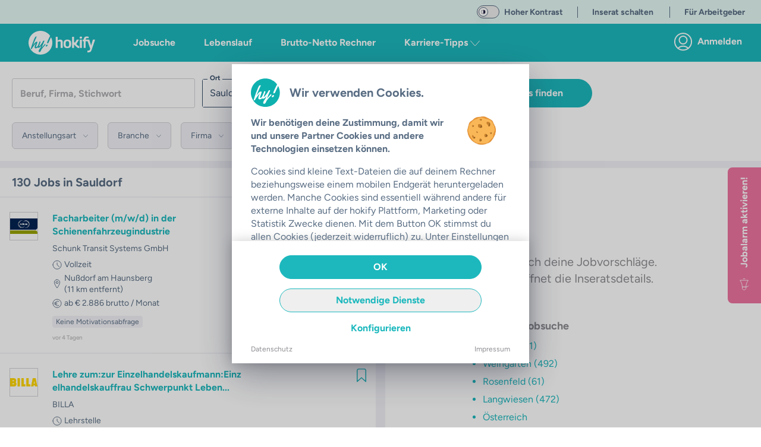

--- FILE ---
content_type: text/html;charset=utf-8
request_url: https://hokify.at/jobs/l/sauldorf
body_size: 78226
content:
<!DOCTYPE html><html  class="scroll-p-[5rem]" lang="de-AT" data-capo=""><head><meta charset="utf-8">
<meta name="viewport" content="initial-scale=1,maximum-scale=5,minimum-scale=1,width=device-width">
<title>Aktuelle Jobs in Sauldorf | In 3 Minuten bewerben | hokify</title>
<style>@font-face{font-display:fallback;font-family:Figtree;font-style:normal;font-weight:400;src:local("Figtree"),local("Figtree Regular"),local("Figtree-Regular"),url(/_nuxt/Figtree-Regular.ltqy4Hnj.woff2) format("woff2")}@font-face{font-display:fallback;font-family:Figtree;font-style:normal;font-weight:300;src:local("Figtree"),local("Figtree Light"),local("Figtree-Light"),url(/_nuxt/Figtree-Regular.ltqy4Hnj.woff2) format("woff2")}@font-face{font-display:fallback;font-family:Figtree;font-style:normal;font-weight:700;src:local("Figtree Bold"),local("Figtree-Bold"),url(/_nuxt/Figtree-Bold.C-F936-y.woff2) format("woff2")}@font-face{font-display:fallback;font-family:Georama;font-style:normal;font-weight:400;src:local("Georama"),local("Georama Regular"),local("Georama-Regular"),url(/_nuxt/Georama-Regular.DW1NkBDh.woff2) format("woff2")}@font-face{font-display:fallback;font-family:Georama;font-style:normal;font-weight:300;src:local("Georama"),local("Georama Light"),local("Georama-Light"),url(/_nuxt/Georama-Regular.DW1NkBDh.woff2) format("woff2")}@font-face{font-display:fallback;font-family:Georama;font-style:normal;font-weight:700;src:local("Georama Bold"),local("Georama-Bold"),url(/_nuxt/Georama-Bold.C8mOlENp.woff2) format("woff2")}*,:after,:before{--tw-border-spacing-x:0;--tw-border-spacing-y:0;--tw-translate-x:0;--tw-translate-y:0;--tw-rotate:0;--tw-skew-x:0;--tw-skew-y:0;--tw-scale-x:1;--tw-scale-y:1;--tw-pan-x: ;--tw-pan-y: ;--tw-pinch-zoom: ;--tw-scroll-snap-strictness:proximity;--tw-gradient-from-position: ;--tw-gradient-via-position: ;--tw-gradient-to-position: ;--tw-ordinal: ;--tw-slashed-zero: ;--tw-numeric-figure: ;--tw-numeric-spacing: ;--tw-numeric-fraction: ;--tw-ring-inset: ;--tw-ring-offset-width:0px;--tw-ring-offset-color:#fff;--tw-ring-color:rgba(59,130,246,.5);--tw-ring-offset-shadow:0 0 #0000;--tw-ring-shadow:0 0 #0000;--tw-shadow:0 0 #0000;--tw-shadow-colored:0 0 #0000;--tw-blur: ;--tw-brightness: ;--tw-contrast: ;--tw-grayscale: ;--tw-hue-rotate: ;--tw-invert: ;--tw-saturate: ;--tw-sepia: ;--tw-drop-shadow: ;--tw-backdrop-blur: ;--tw-backdrop-brightness: ;--tw-backdrop-contrast: ;--tw-backdrop-grayscale: ;--tw-backdrop-hue-rotate: ;--tw-backdrop-invert: ;--tw-backdrop-opacity: ;--tw-backdrop-saturate: ;--tw-backdrop-sepia: ;--tw-contain-size: ;--tw-contain-layout: ;--tw-contain-paint: ;--tw-contain-style: }::backdrop{--tw-border-spacing-x:0;--tw-border-spacing-y:0;--tw-translate-x:0;--tw-translate-y:0;--tw-rotate:0;--tw-skew-x:0;--tw-skew-y:0;--tw-scale-x:1;--tw-scale-y:1;--tw-pan-x: ;--tw-pan-y: ;--tw-pinch-zoom: ;--tw-scroll-snap-strictness:proximity;--tw-gradient-from-position: ;--tw-gradient-via-position: ;--tw-gradient-to-position: ;--tw-ordinal: ;--tw-slashed-zero: ;--tw-numeric-figure: ;--tw-numeric-spacing: ;--tw-numeric-fraction: ;--tw-ring-inset: ;--tw-ring-offset-width:0px;--tw-ring-offset-color:#fff;--tw-ring-color:rgba(59,130,246,.5);--tw-ring-offset-shadow:0 0 #0000;--tw-ring-shadow:0 0 #0000;--tw-shadow:0 0 #0000;--tw-shadow-colored:0 0 #0000;--tw-blur: ;--tw-brightness: ;--tw-contrast: ;--tw-grayscale: ;--tw-hue-rotate: ;--tw-invert: ;--tw-saturate: ;--tw-sepia: ;--tw-drop-shadow: ;--tw-backdrop-blur: ;--tw-backdrop-brightness: ;--tw-backdrop-contrast: ;--tw-backdrop-grayscale: ;--tw-backdrop-hue-rotate: ;--tw-backdrop-invert: ;--tw-backdrop-opacity: ;--tw-backdrop-saturate: ;--tw-backdrop-sepia: ;--tw-contain-size: ;--tw-contain-layout: ;--tw-contain-paint: ;--tw-contain-style: }/*! tailwindcss v3.4.17 | MIT License | https://tailwindcss.com*/*,:after,:before{border:0 solid;box-sizing:border-box}:after,:before{--tw-content:""}:host,html{-webkit-text-size-adjust:100%;font-feature-settings:normal;-webkit-tap-highlight-color:transparent;font-family:ui-sans-serif,system-ui,sans-serif,Apple Color Emoji,Segoe UI Emoji,Segoe UI Symbol,Noto Color Emoji;font-variation-settings:normal;line-height:1.5;-moz-tab-size:4;-o-tab-size:4;tab-size:4}body{line-height:inherit}hr{border-top-width:1px;color:inherit;height:0}abbr:where([title]){-webkit-text-decoration:underline dotted;text-decoration:underline dotted}h1,h2,h3,h4,h5,h6{font-size:inherit;font-weight:inherit}a{color:inherit;text-decoration:inherit}b,strong{font-weight:bolder}code,kbd,pre,samp{font-feature-settings:normal;font-family:ui-monospace,SFMono-Regular,Menlo,Monaco,Consolas,Liberation Mono,Courier New,monospace;font-size:1em;font-variation-settings:normal}small{font-size:80%}sub,sup{font-size:75%;line-height:0;position:relative;vertical-align:baseline}sub{bottom:-.25em}sup{top:-.5em}table{border-collapse:collapse;border-color:inherit;text-indent:0}button,input,optgroup,select,textarea{font-feature-settings:inherit;color:inherit;font-family:inherit;font-size:100%;font-variation-settings:inherit;font-weight:inherit;letter-spacing:inherit;line-height:inherit;margin:0;padding:0}button,select{text-transform:none}button,input:where([type=button]),input:where([type=reset]),input:where([type=submit]){-webkit-appearance:button;background-color:transparent;background-image:none}:-moz-focusring{outline:auto}:-moz-ui-invalid{box-shadow:none}progress{vertical-align:baseline}::-webkit-inner-spin-button,::-webkit-outer-spin-button{height:auto}[type=search]{-webkit-appearance:textfield;outline-offset:-2px}::-webkit-search-decoration{-webkit-appearance:none}::-webkit-file-upload-button{-webkit-appearance:button;font:inherit}summary{display:list-item}blockquote,dd,dl,figure,h1,h2,h3,h4,h5,h6,hr,p,pre{margin:0}legend{padding:0}menu,ol,ul{list-style:none;margin:0;padding:0}dialog{padding:0}textarea{resize:vertical}input::-moz-placeholder,textarea::-moz-placeholder{color:#9ca3af;opacity:1}input::placeholder,textarea::placeholder{color:#9ca3af;opacity:1}[role=button],button{cursor:pointer}:disabled{cursor:default}audio,canvas,embed,iframe,img,object,svg,video{display:block;vertical-align:middle}img,video{height:auto;max-width:100%}[hidden]:where(:not([hidden=until-found])){display:none}.container{margin-left:auto;margin-right:auto;padding-left:1rem;padding-right:1rem;width:100%}@media (min-width:640px){.container{max-width:640px}}@media (min-width:768px){.container{max-width:768px}}@media (min-width:890px){.container{max-width:890px}}@media (min-width:1024px){.container{max-width:1024px}}@media (min-width:1280px){.container{max-width:1280px}}@media (min-width:1536px){.container{max-width:1536px}}.sr-only{clip:rect(0,0,0,0);border-width:0;height:1px;margin:-1px;overflow:hidden;padding:0;position:absolute;white-space:nowrap;width:1px}.pointer-events-none{pointer-events:none}.pointer-events-auto{pointer-events:auto}.visible{visibility:visible}.invisible{visibility:hidden}.static{position:static}.fixed{position:fixed}.absolute{position:absolute}.relative{position:relative}.sticky{position:sticky}.inset-0{top:0;right:0;bottom:0;left:0}.inset-x-0{left:0;right:0}.inset-y-0{bottom:0;top:0}.-bottom-6{bottom:-1.5rem}.-left-16{left:-4rem}.-right-16{right:-4rem}.-right-2{right:-.5rem}.-right-2\.5{right:-.625rem}.-top-2{top:-.5rem}.-top-2\.5{top:-.625rem}.bottom-0{bottom:0}.bottom-10{bottom:2.5rem}.bottom-2{bottom:.5rem}.bottom-20{bottom:5rem}.bottom-4{bottom:1rem}.bottom-auto{bottom:auto}.left-0{left:0}.left-1{left:.25rem}.left-1\/2{left:50%}.left-2{left:.5rem}.left-4{left:1rem}.left-7{left:1.75rem}.left-\[12px\]{left:12px}.left-auto{left:auto}.right-0{right:0}.right-2{right:.5rem}.right-20{right:5rem}.right-3{right:.75rem}.right-4{right:1rem}.right-5{right:1.25rem}.right-6{right:1.5rem}.right-\[92px\]{right:92px}.right-auto{right:auto}.top-0{top:0}.top-1\.5{top:.375rem}.top-1\/2{top:50%}.top-16{top:4rem}.top-2{top:.5rem}.top-20{top:5rem}.top-3{top:.75rem}.top-4{top:1rem}.top-40{top:10rem}.top-5{top:1.25rem}.top-60{top:15rem}.top-7{top:1.75rem}.top-\[10px\]{top:10px}.top-\[178px\]{top:178px}.top-\[6\.5rem\]{top:6.5rem}.top-\[68px\]{top:68px}.top-\[72\%\]{top:72%}.top-\[90\%\]{top:90%}.top-auto{top:auto}.z-0{z-index:0}.z-10{z-index:10}.z-20{z-index:20}.z-30{z-index:30}.z-40{z-index:40}.z-50{z-index:50}.z-\[100\]{z-index:100}.z-\[11\]{z-index:11}.z-\[15\]{z-index:15}.z-\[17\]{z-index:17}.z-\[190\]{z-index:190}.z-\[19\]{z-index:19}.z-\[200\]{z-index:200}.z-\[210\]{z-index:210}.z-\[300\]{z-index:300}.order-1{order:1}.order-3{order:3}.order-first{order:-9999}.order-last{order:9999}.col-span-full{grid-column:1/-1}.row-span-full{grid-row:1/-1}.float-right{float:right}.float-left{float:left}.-m-4{margin:-1rem}.m-0{margin:0}.m-1{margin:.25rem}.m-2{margin:.5rem}.m-3{margin:.75rem}.m-4{margin:1rem}.m-auto{margin:auto}.-mx-4{margin-left:-1rem;margin-right:-1rem}.-mx-5{margin-left:-1.25rem;margin-right:-1.25rem}.mx-0{margin-left:0;margin-right:0}.mx-1{margin-left:.25rem;margin-right:.25rem}.mx-14{margin-left:3.5rem;margin-right:3.5rem}.mx-2{margin-left:.5rem;margin-right:.5rem}.mx-3{margin-left:.75rem;margin-right:.75rem}.mx-36{margin-left:9rem;margin-right:9rem}.mx-4{margin-left:1rem;margin-right:1rem}.mx-5{margin-left:1.25rem;margin-right:1.25rem}.mx-6{margin-left:1.5rem;margin-right:1.5rem}.mx-8{margin-left:2rem;margin-right:2rem}.mx-auto{margin-left:auto;margin-right:auto}.my-1{margin-bottom:.25rem;margin-top:.25rem}.my-10{margin-bottom:2.5rem;margin-top:2.5rem}.my-2{margin-bottom:.5rem;margin-top:.5rem}.my-3{margin-bottom:.75rem;margin-top:.75rem}.my-32{margin-bottom:8rem;margin-top:8rem}.my-4{margin-bottom:1rem;margin-top:1rem}.my-6{margin-bottom:1.5rem;margin-top:1.5rem}.my-8{margin-bottom:2rem;margin-top:2rem}.my-9{margin-bottom:2.25rem;margin-top:2.25rem}.my-auto{margin-bottom:auto;margin-top:auto}.\!mb-0{margin-bottom:0!important}.\!mb-2{margin-bottom:.5rem!important}.-mb-0\.5{margin-bottom:-.125rem}.-mb-12{margin-bottom:-3rem}.-mb-8{margin-bottom:-2rem}.-ml-1{margin-left:-.25rem}.-mt-2{margin-top:-.5rem}.-mt-20{margin-top:-5rem}.-mt-3{margin-top:-.75rem}.-mt-6{margin-top:-1.5rem}.-mt-9{margin-top:-2.25rem}.mb-0{margin-bottom:0}.mb-1{margin-bottom:.25rem}.mb-10{margin-bottom:2.5rem}.mb-11{margin-bottom:2.75rem}.mb-12{margin-bottom:3rem}.mb-14{margin-bottom:3.5rem}.mb-16{margin-bottom:4rem}.mb-2{margin-bottom:.5rem}.mb-20{margin-bottom:5rem}.mb-24{margin-bottom:6rem}.mb-3{margin-bottom:.75rem}.mb-32{margin-bottom:8rem}.mb-4{margin-bottom:1rem}.mb-40{margin-bottom:10rem}.mb-5{margin-bottom:1.25rem}.mb-6{margin-bottom:1.5rem}.mb-7{margin-bottom:1.75rem}.mb-8{margin-bottom:2rem}.mb-9{margin-bottom:2.25rem}.mb-\[132px\]{margin-bottom:132px}.mb-auto{margin-bottom:auto}.ml-0{margin-left:0}.ml-1{margin-left:.25rem}.ml-10{margin-left:2.5rem}.ml-14{margin-left:3.5rem}.ml-2{margin-left:.5rem}.ml-3{margin-left:.75rem}.ml-4{margin-left:1rem}.ml-5{margin-left:1.25rem}.ml-8{margin-left:2rem}.ml-\[22px\]{margin-left:22px}.ml-auto{margin-left:auto}.mr-0{margin-right:0}.mr-1{margin-right:.25rem}.mr-10{margin-right:2.5rem}.mr-12{margin-right:3rem}.mr-2{margin-right:.5rem}.mr-3{margin-right:.75rem}.mr-4{margin-right:1rem}.mr-5{margin-right:1.25rem}.mr-6{margin-right:1.5rem}.mr-7{margin-right:1.75rem}.mr-8{margin-right:2rem}.ms-5{margin-inline-start:1.25rem}.mt-0{margin-top:0}.mt-1{margin-top:.25rem}.mt-10{margin-top:2.5rem}.mt-12{margin-top:3rem}.mt-14{margin-top:3.5rem}.mt-16{margin-top:4rem}.mt-2{margin-top:.5rem}.mt-24{margin-top:6rem}.mt-3{margin-top:.75rem}.mt-4{margin-top:1rem}.mt-40{margin-top:10rem}.mt-5{margin-top:1.25rem}.mt-6{margin-top:1.5rem}.mt-8{margin-top:2rem}.mt-\[1px\]{margin-top:1px}.mt-auto{margin-top:auto}.box-border{box-sizing:border-box}.box-content{box-sizing:content-box}.line-clamp-2{-webkit-line-clamp:2}.line-clamp-2,.line-clamp-3{-webkit-box-orient:vertical;display:-webkit-box;overflow:hidden}.line-clamp-3{-webkit-line-clamp:3}.line-clamp-4{-webkit-box-orient:vertical;-webkit-line-clamp:4;display:-webkit-box;overflow:hidden}.block{display:block}.inline-block{display:inline-block}.inline{display:inline}.\!flex{display:flex!important}.flex{display:flex}.inline-flex{display:inline-flex}.table{display:table}.grid{display:grid}.\!hidden{display:none!important}.hidden{display:none}.aspect-10\/3{aspect-ratio:10/3}.aspect-16\/10{aspect-ratio:16/10}.aspect-16\/9{aspect-ratio:16/9}.aspect-4\/3{aspect-ratio:4/3}.aspect-4\/5{aspect-ratio:4/5}.aspect-9\/16{aspect-ratio:9/16}.aspect-square{aspect-ratio:1/1}.aspect-video{aspect-ratio:16/9}.h-0{height:0}.h-1{height:.25rem}.h-10{height:2.5rem}.h-11{height:2.75rem}.h-12{height:3rem}.h-14{height:3.5rem}.h-16{height:4rem}.h-2{height:.5rem}.h-20{height:5rem}.h-24{height:6rem}.h-28{height:7rem}.h-3{height:.75rem}.h-3\/4{height:75%}.h-32{height:8rem}.h-36{height:9rem}.h-4{height:1rem}.h-40{height:10rem}.h-48{height:12rem}.h-5{height:1.25rem}.h-52{height:13rem}.h-56{height:14rem}.h-6{height:1.5rem}.h-64{height:16rem}.h-7{height:1.75rem}.h-72{height:18rem}.h-8{height:2rem}.h-9{height:2.25rem}.h-96{height:24rem}.h-\[108px\]{height:108px}.h-\[154px\]{height:154px}.h-\[15px\]{height:15px}.h-\[162px\]{height:162px}.h-\[18px\]{height:18px}.h-\[235px\]{height:235px}.h-\[250px\]{height:250px}.h-\[254px\]{height:254px}.h-\[256px\]{height:256px}.h-\[300px\]{height:300px}.h-\[30px\]{height:30px}.h-\[35px\]{height:35px}.h-\[514px\]{height:514px}.h-\[62px\]{height:62px}.h-\[76px\]{height:76px}.h-\[80\%\]{height:80%}.h-\[84px\]{height:84px}.h-\[90vh\]{height:90vh}.h-\[calc\(100\%-50px\)\]{height:calc(100% - 50px)}.h-\[calc\(100\%-65px\)\]{height:calc(100% - 65px)}.h-auto{height:auto}.h-fit{height:-moz-fit-content;height:fit-content}.h-full{height:100%}.h-screen{height:100vh}.max-h-10{max-height:2.5rem}.max-h-12{max-height:3rem}.max-h-60{max-height:15rem}.max-h-\[168px\]{max-height:168px}.max-h-\[210px\]{max-height:210px}.max-h-\[32px\]{max-height:32px}.max-h-\[420px\]{max-height:420px}.min-h-0{min-height:0}.min-h-\[1000px\]{min-height:1000px}.min-h-\[1250px\]{min-height:1250px}.min-h-\[162px\]{min-height:162px}.min-h-\[18px\]{min-height:18px}.min-h-\[400px\]{min-height:400px}.min-h-\[480px\]{min-height:480px}.min-h-\[700px\]{min-height:700px}.min-h-\[712px\]{min-height:712px}.min-h-\[800px\]{min-height:800px}.min-h-\[900px\]{min-height:900px}.min-h-full{min-height:100%}.w-0{width:0}.w-1{width:.25rem}.w-1\/12{width:8.333333%}.w-1\/2{width:50%}.w-1\/3{width:33.333333%}.w-1\/4{width:25%}.w-1\/5{width:20%}.w-1\/6{width:16.666667%}.w-10{width:2.5rem}.w-11\/12{width:91.666667%}.w-12{width:3rem}.w-14{width:3.5rem}.w-16{width:4rem}.w-2{width:.5rem}.w-2\/3{width:66.666667%}.w-2\/5{width:40%}.w-20{width:5rem}.w-24{width:6rem}.w-28{width:7rem}.w-3{width:.75rem}.w-3\/12{width:25%}.w-3\/4{width:75%}.w-3\/5{width:60%}.w-32{width:8rem}.w-36{width:9rem}.w-4{width:1rem}.w-4\/5{width:80%}.w-40{width:10rem}.w-44{width:11rem}.w-48{width:12rem}.w-5{width:1.25rem}.w-5\/12{width:41.666667%}.w-5\/6{width:83.333333%}.w-52{width:13rem}.w-56{width:14rem}.w-6{width:1.5rem}.w-60{width:15rem}.w-64{width:16rem}.w-7{width:1.75rem}.w-7\/12{width:58.333333%}.w-72{width:18rem}.w-8{width:2rem}.w-80{width:20rem}.w-\[100px\]{width:100px}.w-\[15px\]{width:15px}.w-\[172px\]{width:172px}.w-\[2\.375rem\]{width:2.375rem}.w-\[220px\]{width:220px}.w-\[240px\]{width:240px}.w-\[260px\]{width:260px}.w-\[288px\]{width:288px}.w-\[298px\]{width:298px}.w-\[300px\]{width:300px}.w-\[30px\]{width:30px}.w-\[34px\]{width:34px}.w-\[350px\]{width:350px}.w-\[358px\]{width:358px}.w-\[430px\]{width:430px}.w-\[62px\]{width:62px}.w-\[76px\]{width:76px}.w-auto{width:auto}.w-fit{width:-moz-fit-content;width:fit-content}.w-full{width:100%}.w-max{width:-moz-max-content;width:max-content}.w-screen{width:100vw}.min-w-\[1\.5rem\]{min-width:1.5rem}.min-w-\[100px\]{min-width:100px}.min-w-\[18px\]{min-width:18px}.min-w-\[250px\]{min-width:250px}.max-w-28{max-width:7rem}.max-w-2xl{max-width:42rem}.max-w-3xl{max-width:48rem}.max-w-4xl{max-width:56rem}.max-w-5xl{max-width:64rem}.max-w-64{max-width:16rem}.max-w-6xl{max-width:72rem}.max-w-7xl{max-width:80rem}.max-w-\[1180px\]{max-width:1180px}.max-w-\[120px\]{max-width:120px}.max-w-\[130px\]{max-width:130px}.max-w-\[1400px\]{max-width:1400px}.max-w-\[185px\]{max-width:185px}.max-w-\[250px\]{max-width:250px}.max-w-\[270px\]{max-width:270px}.max-w-\[300px\]{max-width:300px}.max-w-\[350px\]{max-width:350px}.max-w-\[380px\]{max-width:380px}.max-w-\[400px\]{max-width:400px}.max-w-\[410px\]{max-width:410px}.max-w-\[420px\]{max-width:420px}.max-w-\[450px\]{max-width:450px}.max-w-\[500px\]{max-width:500px}.max-w-\[72px\]{max-width:72px}.max-w-\[80\%\]{max-width:80%}.max-w-\[90px\]{max-width:90px}.max-w-full{max-width:100%}.max-w-lg{max-width:32rem}.max-w-max{max-width:-moz-max-content;max-width:max-content}.max-w-md{max-width:28rem}.max-w-sm{max-width:24rem}.max-w-xl{max-width:36rem}.max-w-xs{max-width:20rem}.flex-1{flex:1 1 0%}.flex-auto{flex:1 1 auto}.flex-none{flex:none}.flex-shrink-0{flex-shrink:0}.shrink{flex-shrink:1}.shrink-0{flex-shrink:0}.grow{flex-grow:1}.table-auto{table-layout:auto}.table-fixed{table-layout:fixed}.-translate-x-1\/2{--tw-translate-x:-50%}.-translate-x-10,.-translate-x-1\/2{transform:translate(var(--tw-translate-x),var(--tw-translate-y)) rotate(var(--tw-rotate)) skew(var(--tw-skew-x)) skewY(var(--tw-skew-y)) scaleX(var(--tw-scale-x)) scaleY(var(--tw-scale-y))}.-translate-x-10{--tw-translate-x:-2.5rem}.-translate-y-1\/2{--tw-translate-y:-50%}.-translate-y-10,.-translate-y-1\/2{transform:translate(var(--tw-translate-x),var(--tw-translate-y)) rotate(var(--tw-rotate)) skew(var(--tw-skew-x)) skewY(var(--tw-skew-y)) scaleX(var(--tw-scale-x)) scaleY(var(--tw-scale-y))}.-translate-y-10{--tw-translate-y:-2.5rem}.translate-x-0{--tw-translate-x:0px}.translate-x-0,.translate-x-4{transform:translate(var(--tw-translate-x),var(--tw-translate-y)) rotate(var(--tw-rotate)) skew(var(--tw-skew-x)) skewY(var(--tw-skew-y)) scaleX(var(--tw-scale-x)) scaleY(var(--tw-scale-y))}.translate-x-4{--tw-translate-x:1rem}.translate-y-0{--tw-translate-y:0px}.translate-y-0,.translate-y-10{transform:translate(var(--tw-translate-x),var(--tw-translate-y)) rotate(var(--tw-rotate)) skew(var(--tw-skew-x)) skewY(var(--tw-skew-y)) scaleX(var(--tw-scale-x)) scaleY(var(--tw-scale-y))}.translate-y-10{--tw-translate-y:2.5rem}.-rotate-90{--tw-rotate:-90deg}.-rotate-90,.rotate-0{transform:translate(var(--tw-translate-x),var(--tw-translate-y)) rotate(var(--tw-rotate)) skew(var(--tw-skew-x)) skewY(var(--tw-skew-y)) scaleX(var(--tw-scale-x)) scaleY(var(--tw-scale-y))}.rotate-0{--tw-rotate:0deg}.rotate-180{--tw-rotate:180deg}.rotate-180,.rotate-90{transform:translate(var(--tw-translate-x),var(--tw-translate-y)) rotate(var(--tw-rotate)) skew(var(--tw-skew-x)) skewY(var(--tw-skew-y)) scaleX(var(--tw-scale-x)) scaleY(var(--tw-scale-y))}.rotate-90{--tw-rotate:90deg}.scale-125{--tw-scale-x:1.25;--tw-scale-y:1.25}.scale-125,.transform{transform:translate(var(--tw-translate-x),var(--tw-translate-y)) rotate(var(--tw-rotate)) skew(var(--tw-skew-x)) skewY(var(--tw-skew-y)) scaleX(var(--tw-scale-x)) scaleY(var(--tw-scale-y))}@keyframes spin{to{transform:rotate(1turn)}}.animate-spin{animation:spin 1s linear infinite}.cursor-auto{cursor:auto}.cursor-default{cursor:default}.cursor-not-allowed{cursor:not-allowed}.cursor-pointer{cursor:pointer}.cursor-text{cursor:text}.select-none{-webkit-user-select:none;-moz-user-select:none;user-select:none}.select-all{-webkit-user-select:all;-moz-user-select:all;user-select:all}.resize-none{resize:none}.resize{resize:both}.scroll-mt-10{scroll-margin-top:2.5rem}.scroll-mt-20{scroll-margin-top:5rem}.scroll-mt-3{scroll-margin-top:.75rem}.scroll-mt-40{scroll-margin-top:10rem}.scroll-mt-5{scroll-margin-top:1.25rem}.scroll-mt-6{scroll-margin-top:1.5rem}.scroll-mt-8{scroll-margin-top:2rem}.scroll-mt-\[70px\]{scroll-margin-top:70px}.scroll-p-\[5rem\]{scroll-padding:5rem}.list-inside{list-style-position:inside}.list-outside{list-style-position:outside}.list-disc{list-style-type:disc}.list-none{list-style-type:none}.appearance-none{-webkit-appearance:none;-moz-appearance:none;appearance:none}.grid-cols-2{grid-template-columns:repeat(2,minmax(0,1fr))}.flex-row{flex-direction:row}.flex-row-reverse{flex-direction:row-reverse}.flex-col{flex-direction:column}.flex-col-reverse{flex-direction:column-reverse}.flex-wrap{flex-wrap:wrap}.place-items-center{place-items:center}.content-center{align-content:center}.items-start{align-items:flex-start}.items-end{align-items:flex-end}.items-center{align-items:center}.items-baseline{align-items:baseline}.items-stretch{align-items:stretch}.\!justify-start{justify-content:flex-start!important}.justify-start{justify-content:flex-start}.justify-end{justify-content:flex-end}.justify-center{justify-content:center}.justify-between{justify-content:space-between}.justify-around{justify-content:space-around}.gap-1{gap:.25rem}.gap-2{gap:.5rem}.gap-4{gap:1rem}.gap-x-2{-moz-column-gap:.5rem;column-gap:.5rem}.gap-x-6{-moz-column-gap:1.5rem;column-gap:1.5rem}.gap-y-2{row-gap:.5rem}.gap-y-8{row-gap:2rem}.space-x-0>:not([hidden])~:not([hidden]){--tw-space-x-reverse:0;margin-left:calc(0px*(1 - var(--tw-space-x-reverse)));margin-right:calc(0px*var(--tw-space-x-reverse))}.space-x-1>:not([hidden])~:not([hidden]){--tw-space-x-reverse:0;margin-left:calc(.25rem*(1 - var(--tw-space-x-reverse)));margin-right:calc(.25rem*var(--tw-space-x-reverse))}.space-x-10>:not([hidden])~:not([hidden]){--tw-space-x-reverse:0;margin-left:calc(2.5rem*(1 - var(--tw-space-x-reverse)));margin-right:calc(2.5rem*var(--tw-space-x-reverse))}.space-x-16>:not([hidden])~:not([hidden]){--tw-space-x-reverse:0;margin-left:calc(4rem*(1 - var(--tw-space-x-reverse)));margin-right:calc(4rem*var(--tw-space-x-reverse))}.space-x-2>:not([hidden])~:not([hidden]){--tw-space-x-reverse:0;margin-left:calc(.5rem*(1 - var(--tw-space-x-reverse)));margin-right:calc(.5rem*var(--tw-space-x-reverse))}.space-x-20>:not([hidden])~:not([hidden]){--tw-space-x-reverse:0;margin-left:calc(5rem*(1 - var(--tw-space-x-reverse)));margin-right:calc(5rem*var(--tw-space-x-reverse))}.space-x-3>:not([hidden])~:not([hidden]){--tw-space-x-reverse:0;margin-left:calc(.75rem*(1 - var(--tw-space-x-reverse)));margin-right:calc(.75rem*var(--tw-space-x-reverse))}.space-x-36>:not([hidden])~:not([hidden]){--tw-space-x-reverse:0;margin-left:calc(9rem*(1 - var(--tw-space-x-reverse)));margin-right:calc(9rem*var(--tw-space-x-reverse))}.space-x-4>:not([hidden])~:not([hidden]){--tw-space-x-reverse:0;margin-left:calc(1rem*(1 - var(--tw-space-x-reverse)));margin-right:calc(1rem*var(--tw-space-x-reverse))}.space-x-5>:not([hidden])~:not([hidden]){--tw-space-x-reverse:0;margin-left:calc(1.25rem*(1 - var(--tw-space-x-reverse)));margin-right:calc(1.25rem*var(--tw-space-x-reverse))}.space-x-6>:not([hidden])~:not([hidden]){--tw-space-x-reverse:0;margin-left:calc(1.5rem*(1 - var(--tw-space-x-reverse)));margin-right:calc(1.5rem*var(--tw-space-x-reverse))}.space-y-1>:not([hidden])~:not([hidden]){--tw-space-y-reverse:0;margin-bottom:calc(.25rem*var(--tw-space-y-reverse));margin-top:calc(.25rem*(1 - var(--tw-space-y-reverse)))}.space-y-10>:not([hidden])~:not([hidden]){--tw-space-y-reverse:0;margin-bottom:calc(2.5rem*var(--tw-space-y-reverse));margin-top:calc(2.5rem*(1 - var(--tw-space-y-reverse)))}.space-y-2>:not([hidden])~:not([hidden]){--tw-space-y-reverse:0;margin-bottom:calc(.5rem*var(--tw-space-y-reverse));margin-top:calc(.5rem*(1 - var(--tw-space-y-reverse)))}.space-y-3>:not([hidden])~:not([hidden]){--tw-space-y-reverse:0;margin-bottom:calc(.75rem*var(--tw-space-y-reverse));margin-top:calc(.75rem*(1 - var(--tw-space-y-reverse)))}.space-y-4>:not([hidden])~:not([hidden]){--tw-space-y-reverse:0;margin-bottom:calc(1rem*var(--tw-space-y-reverse));margin-top:calc(1rem*(1 - var(--tw-space-y-reverse)))}.space-y-5>:not([hidden])~:not([hidden]){--tw-space-y-reverse:0;margin-bottom:calc(1.25rem*var(--tw-space-y-reverse));margin-top:calc(1.25rem*(1 - var(--tw-space-y-reverse)))}.space-y-8>:not([hidden])~:not([hidden]){--tw-space-y-reverse:0;margin-bottom:calc(2rem*var(--tw-space-y-reverse));margin-top:calc(2rem*(1 - var(--tw-space-y-reverse)))}.divide-x-2>:not([hidden])~:not([hidden]){--tw-divide-x-reverse:0;border-left-width:calc(2px*(1 - var(--tw-divide-x-reverse)));border-right-width:calc(2px*var(--tw-divide-x-reverse))}.divide-y>:not([hidden])~:not([hidden]){--tw-divide-y-reverse:0;border-bottom-width:calc(1px*var(--tw-divide-y-reverse));border-top-width:calc(1px*(1 - var(--tw-divide-y-reverse)))}.divide-y-2>:not([hidden])~:not([hidden]){--tw-divide-y-reverse:0;border-bottom-width:calc(2px*var(--tw-divide-y-reverse));border-top-width:calc(2px*(1 - var(--tw-divide-y-reverse)))}.divide-color-grey-light>:not([hidden])~:not([hidden]){border-color:var(--color-grey-light)}.divide-color-grey-lightest>:not([hidden])~:not([hidden]){border-color:var(--color-grey-lightest)}.self-start{align-self:flex-start}.self-end{align-self:flex-end}.self-center{align-self:center}.self-stretch{align-self:stretch}.justify-self-stretch{justify-self:stretch}.overflow-auto{overflow:auto}.overflow-hidden{overflow:hidden}.overflow-clip{overflow:clip}.overflow-visible{overflow:visible}.overflow-scroll{overflow:scroll}.overflow-x-auto{overflow-x:auto}.overflow-y-auto{overflow-y:auto}.overflow-x-hidden{overflow-x:hidden}.overflow-y-hidden{overflow-y:hidden}.overflow-x-clip{overflow-x:clip}.overflow-y-visible{overflow-y:visible}.overflow-x-scroll{overflow-x:scroll}.overflow-y-scroll{overflow-y:scroll}.truncate{overflow:hidden;text-overflow:ellipsis;white-space:nowrap}.text-clip{text-overflow:clip}.hyphens-auto{-webkit-hyphens:auto;hyphens:auto}.whitespace-nowrap{white-space:nowrap}.break-normal{overflow-wrap:normal;word-break:normal}.break-words{overflow-wrap:break-word}.break-all{word-break:break-all}.break-keep{word-break:keep-all}.\!rounded{border-radius:.25rem!important}.rounded{border-radius:.25rem}.rounded-3xl{border-radius:1.5rem}.rounded-\[3px\]{border-radius:3px}.rounded-full{border-radius:9999px}.rounded-lg{border-radius:.5rem}.rounded-md{border-radius:.375rem}.rounded-none{border-radius:0}.rounded-sm{border-radius:.125rem}.rounded-xl{border-radius:.75rem}.rounded-b-lg{border-bottom-left-radius:.5rem;border-bottom-right-radius:.5rem}.rounded-b-none{border-bottom-left-radius:0;border-bottom-right-radius:0}.rounded-b-xl{border-bottom-left-radius:.75rem;border-bottom-right-radius:.75rem}.rounded-l-lg{border-bottom-left-radius:.5rem;border-top-left-radius:.5rem}.rounded-t{border-top-left-radius:.25rem;border-top-right-radius:.25rem}.rounded-t-lg{border-top-left-radius:.5rem;border-top-right-radius:.5rem}.rounded-t-md{border-top-left-radius:.375rem;border-top-right-radius:.375rem}.rounded-t-xl{border-top-left-radius:.75rem;border-top-right-radius:.75rem}.rounded-bl-full{border-bottom-left-radius:9999px}.rounded-bl-lg{border-bottom-left-radius:.5rem}.rounded-bl-none{border-bottom-left-radius:0}.rounded-br-lg{border-bottom-right-radius:.5rem}.rounded-tl-lg{border-top-left-radius:.5rem}.rounded-tl-none{border-top-left-radius:0}.rounded-tr-lg{border-top-right-radius:.5rem}.border{border-width:1px}.border-0{border-width:0}.border-2{border-width:2px}.border-4{border-width:4px}.border-\[1px\]{border-width:1px}.border-b{border-bottom-width:1px}.border-b-2{border-bottom-width:2px}.border-b-4{border-bottom-width:4px}.border-b-\[1px\]{border-bottom-width:1px}.border-l{border-left-width:1px}.border-l-0{border-left-width:0}.border-l-2{border-left-width:2px}.border-l-4{border-left-width:4px}.border-l-8{border-left-width:8px}.border-r{border-right-width:1px}.border-r-2{border-right-width:2px}.border-r-8{border-right-width:8px}.border-t{border-top-width:1px}.border-t-2{border-top-width:2px}.border-t-4{border-top-width:4px}.border-solid{border-style:solid}.border-none{border-style:none}.border-color-blue{border-color:var(--color-blue)}.border-color-blue-grey{border-color:var(--color-blue-grey)}.border-color-blue-hover{border-color:var(--color-blue-hover)}.border-color-coral{border-color:var(--color-coral)}.border-color-grey{border-color:var(--color-grey)}.border-color-grey-darker{border-color:var(--color-grey-darker)}.border-color-grey-light{border-color:var(--color-grey-light)}.border-color-grey-lightest{border-color:var(--color-grey-lightest)}.border-color-main{border-color:var(--color-main)}.border-color-main-business{border-color:var(--color-main-business)}.border-color-main-business-hover{border-color:var(--color-main-business-hover)}.border-color-main-light{border-color:var(--color-main-light)}.border-color-purple{border-color:var(--color-purple)}.border-color-text{border-color:var(--color-text)}.border-color-text-dark{border-color:var(--color-text-dark)}.border-color-text-lighter{border-color:var(--color-text-lighter)}.border-color-white{border-color:var(--color-white)}.border-color-yellow{border-color:var(--color-yellow)}.border-transparent{border-color:transparent}.border-opacity-25{--tw-border-opacity:.25}.bg-\[\#1cb8bd\]{--tw-bg-opacity:1;background-color:rgb(28 184 189/var(--tw-bg-opacity,1))}.bg-\[\#52b8b9\]{--tw-bg-opacity:1;background-color:rgb(82 184 185/var(--tw-bg-opacity,1))}.bg-\[black\]\/30{background-color:#0000004d}.bg-\[black\]\/50{background-color:#00000080}.bg-\[var\(--color-grey-background\)\]{background-color:var(--color-grey-background)}.bg-color-banner-to-mobile{background-color:var(--color-banner-to-mobile)}.bg-color-black-new{background-color:var(--color-black-new)}.bg-color-blue{background-color:var(--color-blue)}.bg-color-blue-dark{background-color:var(--color-blue-dark)}.bg-color-blue-grey{background-color:var(--color-blue-grey)}.bg-color-blue-hover{background-color:var(--color-blue-hover)}.bg-color-blue-light{background-color:var(--color-blue-light)}.bg-color-coral{background-color:var(--color-coral)}.bg-color-grey{background-color:var(--color-grey)}.bg-color-grey-background{background-color:var(--color-grey-background)}.bg-color-grey-light{background-color:var(--color-grey-light)}.bg-color-grey-lightest{background-color:var(--color-grey-lightest)}.bg-color-landing-banner{background-color:var(--color-landing-banner)}.bg-color-main{background-color:var(--color-main)}.bg-color-main-business{background-color:var(--color-main-business)}.bg-color-main-business-hover{background-color:var(--color-main-business-hover)}.bg-color-main-light{background-color:var(--color-main-light)}.bg-color-main-lighter{background-color:var(--color-main-lighter)}.bg-color-navigation-secondary{background-color:var(--color-navigation-secondary)}.bg-color-purple{background-color:var(--color-purple)}.bg-color-text-lighter{background-color:var(--color-text-lighter)}.bg-color-white{background-color:var(--color-white)}.bg-color-yellow{background-color:var(--color-yellow)}.bg-transparent{background-color:transparent}.bg-\[url\(\'\/img\/b2b-lps\/social-media-recruiting-mobile\.jpg\'\)\]{background-image:url(/img/b2b-lps/social-media-recruiting-mobile.jpg)}.bg-gradient-to-b{background-image:linear-gradient(to bottom,var(--tw-gradient-stops))}.bg-gradient-to-br{background-image:linear-gradient(to bottom right,var(--tw-gradient-stops))}.from-color-main{--tw-gradient-from:var(--color-main) var(--tw-gradient-from-position);--tw-gradient-to:hsla(0,0%,100%,0) var(--tw-gradient-to-position);--tw-gradient-stops:var(--tw-gradient-from),var(--tw-gradient-to)}.from-color-text{--tw-gradient-from:var(--color-text) var(--tw-gradient-from-position);--tw-gradient-to:hsla(0,0%,100%,0) var(--tw-gradient-to-position);--tw-gradient-stops:var(--tw-gradient-from),var(--tw-gradient-to)}.to-\[\#775CA1\]{--tw-gradient-to:#775ca1 var(--tw-gradient-to-position)}.to-\[\#91469d\]{--tw-gradient-to:#91469d var(--tw-gradient-to-position)}.to-color-main-business{--tw-gradient-to:var(--color-main-business) var(--tw-gradient-to-position)}.to-transparent{--tw-gradient-to:transparent var(--tw-gradient-to-position)}.bg-contain{background-size:contain}.bg-cover{background-size:cover}.bg-clip-padding{background-clip:padding-box}.bg-clip-text{-webkit-background-clip:text;background-clip:text}.bg-\[50\%_30\%\]{background-position:50% 30%}.bg-bottom{background-position:bottom}.bg-center{background-position:50%}.bg-top{background-position:top}.bg-no-repeat{background-repeat:no-repeat}.fill-color-text{fill:var(--color-text)}.fill-current{fill:currentColor}.stroke-current{stroke:currentColor}.object-contain{-o-object-fit:contain;object-fit:contain}.object-cover{-o-object-fit:cover;object-fit:cover}.object-scale-down{-o-object-fit:scale-down;object-fit:scale-down}.object-left-top{-o-object-position:left top;object-position:left top}.object-top{-o-object-position:top;object-position:top}.p-0{padding:0}.p-0\.5{padding:.125rem}.p-1{padding:.25rem}.p-12{padding:3rem}.p-2{padding:.5rem}.p-3{padding:.75rem}.p-4{padding:1rem}.p-5{padding:1.25rem}.p-6{padding:1.5rem}.p-8{padding:2rem}.px-0{padding-left:0;padding-right:0}.px-1{padding-left:.25rem;padding-right:.25rem}.px-1\.5{padding-left:.375rem;padding-right:.375rem}.px-10{padding-left:2.5rem;padding-right:2.5rem}.px-12{padding-left:3rem;padding-right:3rem}.px-16{padding-left:4rem;padding-right:4rem}.px-2{padding-left:.5rem;padding-right:.5rem}.px-20{padding-left:5rem;padding-right:5rem}.px-28{padding-left:7rem;padding-right:7rem}.px-3{padding-left:.75rem;padding-right:.75rem}.px-36{padding-left:9rem;padding-right:9rem}.px-4{padding-left:1rem;padding-right:1rem}.px-5{padding-left:1.25rem;padding-right:1.25rem}.px-6{padding-left:1.5rem;padding-right:1.5rem}.px-8{padding-left:2rem;padding-right:2rem}.py-0{padding-bottom:0;padding-top:0}.py-1{padding-bottom:.25rem;padding-top:.25rem}.py-10{padding-bottom:2.5rem;padding-top:2.5rem}.py-12{padding-bottom:3rem;padding-top:3rem}.py-14{padding-bottom:3.5rem;padding-top:3.5rem}.py-16{padding-bottom:4rem;padding-top:4rem}.py-2{padding-bottom:.5rem;padding-top:.5rem}.py-20{padding-bottom:5rem;padding-top:5rem}.py-28{padding-bottom:7rem;padding-top:7rem}.py-3{padding-bottom:.75rem;padding-top:.75rem}.py-4{padding-bottom:1rem;padding-top:1rem}.py-5{padding-bottom:1.25rem;padding-top:1.25rem}.py-6{padding-bottom:1.5rem;padding-top:1.5rem}.py-8{padding-bottom:2rem;padding-top:2rem}.\!pl-12{padding-left:3rem!important}.\!pt-2{padding-top:.5rem!important}.\!pt-4{padding-top:1rem!important}.pb-0{padding-bottom:0}.pb-1{padding-bottom:.25rem}.pb-10{padding-bottom:2.5rem}.pb-12{padding-bottom:3rem}.pb-14{padding-bottom:3.5rem}.pb-16{padding-bottom:4rem}.pb-2{padding-bottom:.5rem}.pb-20{padding-bottom:5rem}.pb-24{padding-bottom:6rem}.pb-28{padding-bottom:7rem}.pb-3{padding-bottom:.75rem}.pb-32{padding-bottom:8rem}.pb-36{padding-bottom:9rem}.pb-4{padding-bottom:1rem}.pb-44{padding-bottom:11rem}.pb-5{padding-bottom:1.25rem}.pb-56{padding-bottom:14rem}.pb-6{padding-bottom:1.5rem}.pb-60{padding-bottom:15rem}.pb-7{padding-bottom:1.75rem}.pb-8{padding-bottom:2rem}.pb-\[65\%\]{padding-bottom:65%}.pb-\[9px\]{padding-bottom:9px}.pl-0{padding-left:0}.pl-1{padding-left:.25rem}.pl-10{padding-left:2.5rem}.pl-11{padding-left:2.75rem}.pl-12{padding-left:3rem}.pl-16{padding-left:4rem}.pl-2{padding-left:.5rem}.pl-3{padding-left:.75rem}.pl-4{padding-left:1rem}.pl-5{padding-left:1.25rem}.pl-6{padding-left:1.5rem}.pl-8{padding-left:2rem}.pl-\[42px\]{padding-left:42px}.pr-0{padding-right:0}.pr-1{padding-right:.25rem}.pr-1\.5{padding-right:.375rem}.pr-2{padding-right:.5rem}.pr-20{padding-right:5rem}.pr-3{padding-right:.75rem}.pr-4{padding-right:1rem}.pr-5{padding-right:1.25rem}.pr-6{padding-right:1.5rem}.pr-8{padding-right:2rem}.pt-0{padding-top:0}.pt-1{padding-top:.25rem}.pt-10{padding-top:2.5rem}.pt-12{padding-top:3rem}.pt-14{padding-top:3.5rem}.pt-16{padding-top:4rem}.pt-2{padding-top:.5rem}.pt-20{padding-top:5rem}.pt-24{padding-top:6rem}.pt-28{padding-top:7rem}.pt-3{padding-top:.75rem}.pt-4{padding-top:1rem}.pt-5{padding-top:1.25rem}.pt-56{padding-top:14rem}.pt-6{padding-top:1.5rem}.pt-8{padding-top:2rem}.pt-\[100\%\]{padding-top:100%}.pt-\[2\.5rem\]{padding-top:2.5rem}.pt-\[9px\]{padding-top:9px}.text-left{text-align:left}.text-center{text-align:center}.text-right{text-align:right}.text-start{text-align:start}.text-end{text-align:end}.align-baseline{vertical-align:baseline}.align-top{vertical-align:top}.align-middle{vertical-align:middle}.align-bottom{vertical-align:bottom}.align-text-top{vertical-align:text-top}.align-text-bottom{vertical-align:text-bottom}.text-2xl{font-size:1.5rem}.text-2xs{font-size:.625rem}.text-3xl{font-size:1.875rem}.text-4xl{font-size:2.25rem}.text-5xl{font-size:3rem}.text-\[0\.8rem\]{font-size:.8rem}.text-\[10px\]{font-size:10px}.text-\[120px\]{font-size:120px}.text-\[50px\]{font-size:50px}.text-base{font-size:1rem}.text-lg{font-size:1.125rem}.text-sm{font-size:.875rem}.text-xl{font-size:1.25rem}.text-xs{font-size:.75rem}.font-bold{font-weight:700}.font-extrabold{font-weight:800}.font-light{font-weight:300}.font-medium{font-weight:500}.font-normal{font-weight:400}.font-semibold{font-weight:600}.uppercase{text-transform:uppercase}.italic{font-style:italic}.not-italic{font-style:normal}.leading-10{line-height:2.5rem}.leading-5{line-height:1.25rem}.leading-\[15px\]{line-height:15px}.leading-loose{line-height:2}.leading-none{line-height:1}.leading-normal{line-height:1.5}.leading-relaxed{line-height:1.625}.leading-snug{line-height:1.375}.leading-tight{line-height:1.25}.tracking-wide{letter-spacing:.025em}.tracking-wider{letter-spacing:.05em}.\!text-color-grey-medium{color:var(--color-grey-medium)!important}.text-color-black{color:var(--color-black)}.text-color-blue{color:var(--color-blue)}.text-color-blue-grey{color:var(--color-blue-grey)}.text-color-coral{color:var(--color-coral)}.text-color-grey{color:var(--color-grey)}.text-color-grey-dark{color:var(--color-grey-dark)}.text-color-grey-light{color:var(--color-grey-light)}.text-color-grey-lightest{color:var(--color-grey-lightest)}.text-color-grey-medium{color:var(--color-grey-medium)}.text-color-main{color:var(--color-main)}.text-color-main-business{color:var(--color-main-business)}.text-color-mustard-800{color:var(--color-mustard-800)}.text-color-purple{color:var(--color-purple)}.text-color-text{color:var(--color-text)}.text-color-text-lighter{color:var(--color-text-lighter)}.text-color-white{color:var(--color-white)}.text-color-yellow{color:var(--color-yellow)}.text-transparent{color:transparent}.underline{text-decoration-line:underline}.line-through{text-decoration-line:line-through}.underline-offset-1{text-underline-offset:1px}.antialiased{-webkit-font-smoothing:antialiased;-moz-osx-font-smoothing:grayscale}.accent-color-text{accent-color:var(--color-text)}.accent-color-white{accent-color:var(--color-white)}.opacity-0{opacity:0}.opacity-30{opacity:.3}.opacity-40{opacity:.4}.opacity-50{opacity:.5}.opacity-75{opacity:.75}.opacity-90{opacity:.9}.shadow{--tw-shadow:0 1px 3px 0 rgba(0,0,0,.1),0 1px 2px -1px rgba(0,0,0,.1);--tw-shadow-colored:0 1px 3px 0 var(--tw-shadow-color),0 1px 2px -1px var(--tw-shadow-color)}.shadow,.shadow-lg{box-shadow:var(--tw-ring-offset-shadow,0 0 #0000),var(--tw-ring-shadow,0 0 #0000),var(--tw-shadow)}.shadow-lg{--tw-shadow:0 10px 15px -3px rgba(0,0,0,.1),0 4px 6px -4px rgba(0,0,0,.1);--tw-shadow-colored:0 10px 15px -3px var(--tw-shadow-color),0 4px 6px -4px var(--tw-shadow-color)}.shadow-md{--tw-shadow:0 4px 6px -1px rgba(0,0,0,.1),0 2px 4px -2px rgba(0,0,0,.1);--tw-shadow-colored:0 4px 6px -1px var(--tw-shadow-color),0 2px 4px -2px var(--tw-shadow-color)}.shadow-md,.shadow-sharp{box-shadow:var(--tw-ring-offset-shadow,0 0 #0000),var(--tw-ring-shadow,0 0 #0000),var(--tw-shadow)}.shadow-sharp{--tw-shadow:0 2px 4px 0 rgba(0,0,0,.2);--tw-shadow-colored:0 2px 4px 0 var(--tw-shadow-color)}.shadow-xl{--tw-shadow:0px 4px 20px 0px hsla(240,6%,83%,.75);--tw-shadow-colored:0px 4px 20px 0px var(--tw-shadow-color);box-shadow:var(--tw-ring-offset-shadow,0 0 #0000),var(--tw-ring-shadow,0 0 #0000),var(--tw-shadow)}.outline-none{outline:2px solid transparent;outline-offset:2px}.outline{outline-style:solid}.outline-0{outline-width:0}.ring{--tw-ring-offset-shadow:var(--tw-ring-inset) 0 0 0 var(--tw-ring-offset-width) var(--tw-ring-offset-color);--tw-ring-shadow:var(--tw-ring-inset) 0 0 0 calc(3px + var(--tw-ring-offset-width)) var(--tw-ring-color)}.ring,.ring-0{box-shadow:var(--tw-ring-offset-shadow),var(--tw-ring-shadow),var(--tw-shadow,0 0 #0000)}.ring-0{--tw-ring-offset-shadow:var(--tw-ring-inset) 0 0 0 var(--tw-ring-offset-width) var(--tw-ring-offset-color);--tw-ring-shadow:var(--tw-ring-inset) 0 0 0 calc(var(--tw-ring-offset-width)) var(--tw-ring-color)}.ring-1{--tw-ring-offset-shadow:var(--tw-ring-inset) 0 0 0 var(--tw-ring-offset-width) var(--tw-ring-offset-color);--tw-ring-shadow:var(--tw-ring-inset) 0 0 0 calc(1px + var(--tw-ring-offset-width)) var(--tw-ring-color);box-shadow:var(--tw-ring-offset-shadow),var(--tw-ring-shadow),var(--tw-shadow,0 0 #0000)}.ring-color-main{--tw-ring-color:var(--color-main)}.ring-color-white{--tw-ring-color:var(--color-white)}.blur{--tw-blur:blur(8px)}.blur,.blur-sm{filter:var(--tw-blur) var(--tw-brightness) var(--tw-contrast) var(--tw-grayscale) var(--tw-hue-rotate) var(--tw-invert) var(--tw-saturate) var(--tw-sepia) var(--tw-drop-shadow)}.blur-sm{--tw-blur:blur(4px)}.grayscale{--tw-grayscale:grayscale(100%)}.grayscale,.invert{filter:var(--tw-blur) var(--tw-brightness) var(--tw-contrast) var(--tw-grayscale) var(--tw-hue-rotate) var(--tw-invert) var(--tw-saturate) var(--tw-sepia) var(--tw-drop-shadow)}.invert{--tw-invert:invert(100%)}.\!filter{filter:var(--tw-blur) var(--tw-brightness) var(--tw-contrast) var(--tw-grayscale) var(--tw-hue-rotate) var(--tw-invert) var(--tw-saturate) var(--tw-sepia) var(--tw-drop-shadow)!important}.filter{filter:var(--tw-blur) var(--tw-brightness) var(--tw-contrast) var(--tw-grayscale) var(--tw-hue-rotate) var(--tw-invert) var(--tw-saturate) var(--tw-sepia) var(--tw-drop-shadow)}.backdrop-blur-lg{--tw-backdrop-blur:blur(16px)}.backdrop-blur-lg,.backdrop-filter{-webkit-backdrop-filter:var(--tw-backdrop-blur) var(--tw-backdrop-brightness) var(--tw-backdrop-contrast) var(--tw-backdrop-grayscale) var(--tw-backdrop-hue-rotate) var(--tw-backdrop-invert) var(--tw-backdrop-opacity) var(--tw-backdrop-saturate) var(--tw-backdrop-sepia);backdrop-filter:var(--tw-backdrop-blur) var(--tw-backdrop-brightness) var(--tw-backdrop-contrast) var(--tw-backdrop-grayscale) var(--tw-backdrop-hue-rotate) var(--tw-backdrop-invert) var(--tw-backdrop-opacity) var(--tw-backdrop-saturate) var(--tw-backdrop-sepia)}.transition{transition-duration:.15s;transition-property:color,background-color,border-color,text-decoration-color,fill,stroke,opacity,box-shadow,transform,filter,-webkit-backdrop-filter;transition-property:color,background-color,border-color,text-decoration-color,fill,stroke,opacity,box-shadow,transform,filter,backdrop-filter;transition-property:color,background-color,border-color,text-decoration-color,fill,stroke,opacity,box-shadow,transform,filter,backdrop-filter,-webkit-backdrop-filter;transition-timing-function:cubic-bezier(.4,0,.2,1)}.transition-all{transition-duration:.15s;transition-property:all;transition-timing-function:cubic-bezier(.4,0,.2,1)}.transition-colors{transition-duration:.15s;transition-property:color,background-color,border-color,text-decoration-color,fill,stroke;transition-timing-function:cubic-bezier(.4,0,.2,1)}.transition-opacity{transition-duration:.15s;transition-property:opacity;transition-timing-function:cubic-bezier(.4,0,.2,1)}.transition-transform{transition-duration:.15s;transition-property:transform;transition-timing-function:cubic-bezier(.4,0,.2,1)}.duration-1000{transition-duration:1s}.duration-150{transition-duration:.15s}.duration-200{transition-duration:.2s}.duration-300{transition-duration:.3s}.duration-500{transition-duration:.5s}.ease-in-out{transition-timing-function:cubic-bezier(.4,0,.2,1)}.ease-linear{transition-timing-function:linear}.will-change-transform{will-change:transform}.filter-main{filter:var(--color-main-filter)}.border-none{border-width:var(--stroke-none)}.ar-1610{padding-top:62.5%}.bg-color-black-transparent{background-color:#00000080}.customer-logo-size{max-height:48px;max-width:100px}.customer-logo-size-mobile{max-height:36px;max-width:75px}.rotation-90{--tw-rotate:90deg;transform:translate(var(--tw-translate-x),var(--tw-translate-y)) rotate(var(--tw-rotate)) skew(var(--tw-skew-x)) skewY(var(--tw-skew-y)) scaleX(var(--tw-scale-x)) scaleY(var(--tw-scale-y));transition-duration:.3s;transition-property:color,background-color,border-color,text-decoration-color,fill,stroke,opacity,box-shadow,transform,filter,-webkit-backdrop-filter;transition-property:color,background-color,border-color,text-decoration-color,fill,stroke,opacity,box-shadow,transform,filter,backdrop-filter;transition-property:color,background-color,border-color,text-decoration-color,fill,stroke,opacity,box-shadow,transform,filter,backdrop-filter,-webkit-backdrop-filter;transition-timing-function:cubic-bezier(.4,0,.2,1)}.trans-all-300{transition-duration:.3s;transition-property:all;transition-timing-function:cubic-bezier(.4,0,.2,1)}.header-link{border-bottom-width:4px;box-sizing:border-box;color:var(--color-white);font-weight:800;line-height:1;padding:1.5rem 1rem 1.25rem}@media (min-width:1280px){.header-link{padding-left:1.5rem;padding-right:1.5rem}}.header-link:hover,.router-link-exact-active{border-color:var(--color-main-light)}.break-word{word-break:break-word}.bottom-bar{background-color:#ffffffe6}.footer-link{color:var(--color-white)}.footer-link:hover{text-decoration-line:underline}.footer-link.router-link-exact-active{cursor:default;text-decoration-line:underline}.dropdown-link{background-color:var(--color-white);border-color:var(--color-grey-light);border-top-width:1px;font-weight:800;padding:.75rem 1rem;text-transform:uppercase;width:100%}.post-link.\!active,.post-link.active{--tw-shadow:inset 0 2px 4px 0 rgba(0,0,0,.05);--tw-shadow-colored:inset 0 2px 4px 0 var(--tw-shadow-color);border-color:var(--color-main);box-shadow:var(--tw-ring-offset-shadow,0 0 #0000),var(--tw-ring-shadow,0 0 #0000),var(--tw-shadow)}.custom-gradient{background:linear-gradient(279.68deg,rgba(217,242,242,.7) 69.97%,var(--color-main-a) 124.87%)}.business-header-bg-gradient{background-image:radial-gradient(circle at 17% 1%,#c7c7c708 0,#c7c7c708 50%,#2a2a2a08 0,#2a2a2a08),radial-gradient(circle at 8% 81%,#fcfcfc08 0,#fcfcfc08 50%,#24242408 0,#24242408),radial-gradient(circle at 83% 29%,#a3a3a308 0,#a3a3a308 50%,#3c3c3c08 0,#3c3c3c08),radial-gradient(circle at 96% 62%,#ababab08 0,#ababab08 50%,#a8a8a808 0,#a8a8a808),linear-gradient(338deg,#028dd5,#07a070)}.\[appearance\:textfield\]{-webkit-appearance:textfield;-moz-appearance:textfield;appearance:textfield}.\[writing-mode\:vertical-lr\]{writing-mode:vertical-lr}html{box-sizing:border-box;font-size:1rem;height:100%}*,:after,:before{box-sizing:inherit}#__layout,#__layout>div,#__nuxt,body{height:100%}body{color:var(--color-text-dark);font-family:Figtree,Inter,Roboto,San Francisco,sans-serif;font-size:1rem;margin:0;padding:0}.v--modal-block-scroll{overflow:hidden;padding-right:var(--scrollbar-width);width:100%}main.insidepage{height:100%}@media screen and (-ms-high-contrast:none){.flex-col>.flex-1{flex:1 1 auto}}header svg,main svg{height:16px;width:16px}main{flex:1;position:relative;width:100%}.noheader main{overflow:visible}h1,h2,h3,h4,h5,h6{font-weight:700;margin:0 0 1rem}form legend,h1,h2,h3,h4,h5,h6{color:var(--color-text-dark);line-height:1.2}form legend{margin:0 0 1.25rem}h1{color:var(--color-main);font-size:1.875rem;text-align:center}h1.bigger{font-size:2.25rem}h1.smaller,h2{font-size:1.5rem}h2{color:var(--color-main);font-weight:500}h2.bigger{font-size:1.875rem}h2.smaller,h3{font-size:1.25rem}h3{color:var(--color-main);font-weight:500}h3.bigger{font-size:1.5rem}h3.smaller,h4{font-size:1.125rem}h4{color:var(--color-text-dark);margin:0 0 .75rem}h4.bigger{font-size:1.25rem}h4.smaller,h5,h6{font-size:1rem}p{line-height:1.4;margin:0 0 1.25rem}p.smaller{font-size:.875rem}p.bigger{font-size:1.125rem}div{line-height:1.4}a{color:var(--color-main)}b,strong{font-weight:700}ol{list-style:decimal outside;margin-bottom:1.25rem;padding:0 1.25rem}ol li{margin:.5rem 0}fieldset{border:none;margin:0;padding:0}@media (max-width:374px){.hide_on_very_small_phone{display:none!important}}@media (max-width:375px){.hide_on_small_phone{display:none!important}}@media (min-width:376px){.on_small_phone{display:none!important}}@media (min-width:768px){.hide_on_desktop,.on_tablet{display:none!important}}@media (max-width:767px){.hide_on_tablet,.on_desktop{display:none!important}}.markdown h2{text-align:center}.markdown section{margin-bottom:2.5rem}.markdown ul{list-style:disc outside;margin-bottom:1.25rem;padding:0 1.25rem}.markdown ul li{margin:.5rem 0}@media (min-width:640px){.sm\:container{margin-left:auto;margin-right:auto;padding-left:1rem;padding-right:1rem;width:100%}.sm\:container{max-width:640px}@media (min-width:768px){.sm\:container{max-width:768px}}@media (min-width:890px){.sm\:container{max-width:890px}}@media (min-width:1024px){.sm\:container{max-width:1024px}}@media (min-width:1280px){.sm\:container{max-width:1280px}}@media (min-width:1536px){.sm\:container{max-width:1536px}}}.before\:mr-4:before{content:var(--tw-content);margin-right:1rem}.before\:flex-1:before{content:var(--tw-content);flex:1 1 0%}.before\:border-t:before{border-top-width:1px;content:var(--tw-content)}.before\:border-color-text:before{border-color:var(--color-text);content:var(--tw-content)}.after\:ml-4:after{content:var(--tw-content);margin-left:1rem}.after\:flex-1:after{content:var(--tw-content);flex:1 1 0%}.after\:border-t:after{border-top-width:1px;content:var(--tw-content)}.after\:border-color-text:after{border-color:var(--color-text);content:var(--tw-content)}.after\:text-color-main:after{color:var(--color-main);content:var(--tw-content)}.first\:rounded-t-lg:first-child{border-top-left-radius:.5rem;border-top-right-radius:.5rem}.first\:border-color-grey-lightest:first-child{border-color:var(--color-grey-lightest)}.last\:mb-0:last-child{margin-bottom:0}.last\:mr-0:last-child{margin-right:0}.last\:rounded-b-lg:last-child{border-bottom-left-radius:.5rem;border-bottom-right-radius:.5rem}.checked\:h-4:checked{height:1rem}.checked\:w-4:checked{width:1rem}.checked\:border-4:checked{border-width:4px}.checked\:border-color-main-business:checked{border-color:var(--color-main-business)}.checked\:bg-color-white:checked{background-color:var(--color-white)}@media (hover:hover) and (pointer:fine){.hover\:z-30:hover{z-index:30}.hover\:scale-110:hover{--tw-scale-x:1.1;--tw-scale-y:1.1;transform:translate(var(--tw-translate-x),var(--tw-translate-y)) rotate(var(--tw-rotate)) skew(var(--tw-skew-x)) skewY(var(--tw-skew-y)) scaleX(var(--tw-scale-x)) scaleY(var(--tw-scale-y))}.hover\:cursor-pointer:hover{cursor:pointer}.hover\:border-b-4:hover{border-bottom-width:4px}.hover\:border-color-blue-hover:hover{border-color:var(--color-blue-hover)}.hover\:border-color-coral-hover:hover{border-color:var(--color-coral-hover)}.hover\:border-color-main:hover{border-color:var(--color-main)}.hover\:border-color-main-business-hover:hover{border-color:var(--color-main-business-hover)}.hover\:border-color-main-hover:hover{border-color:var(--color-main-hover)}.hover\:border-color-purple-hover:hover{border-color:var(--color-purple-hover)}.hover\:border-color-white:hover{border-color:var(--color-white)}.hover\:border-color-white-hover:hover{border-color:var(--color-white-hover)}.hover\:border-color-yellow-hover:hover{border-color:var(--color-yellow-hover)}.hover\:bg-color-blue:hover{background-color:var(--color-blue)}.hover\:bg-color-blue-hover:hover{background-color:var(--color-blue-hover)}.hover\:bg-color-blue-light:hover{background-color:var(--color-blue-light)}.hover\:bg-color-coral:hover{background-color:var(--color-coral)}.hover\:bg-color-coral-hover:hover{background-color:var(--color-coral-hover)}.hover\:bg-color-grey-light:hover{background-color:var(--color-grey-light)}.hover\:bg-color-grey-lightest:hover{background-color:var(--color-grey-lightest)}.hover\:bg-color-main:hover{background-color:var(--color-main)}.hover\:bg-color-main-business:hover{background-color:var(--color-main-business)}.hover\:bg-color-main-business-hover:hover{background-color:var(--color-main-business-hover)}.hover\:bg-color-main-hover:hover{background-color:var(--color-main-hover)}.hover\:bg-color-main-light:hover{background-color:var(--color-main-light)}.hover\:bg-color-purple:hover{background-color:var(--color-purple)}.hover\:bg-color-purple-hover:hover{background-color:var(--color-purple-hover)}.hover\:bg-color-white:hover{background-color:var(--color-white)}.hover\:bg-color-white-hover:hover{background-color:var(--color-white-hover)}.hover\:bg-color-yellow:hover{background-color:var(--color-yellow)}.hover\:bg-color-yellow-hover:hover{background-color:var(--color-yellow-hover)}.hover\:text-color-blue-grey:hover{color:var(--color-blue-grey)}.hover\:text-color-main:hover{color:var(--color-main)}.hover\:text-color-main-business:hover{color:var(--color-main-business)}.hover\:text-color-main-business-hover:hover{color:var(--color-main-business-hover)}.hover\:text-color-main-hover:hover{color:var(--color-main-hover)}.hover\:text-color-text:hover{color:var(--color-text)}.hover\:text-color-white:hover{color:var(--color-white)}.hover\:underline:hover{text-decoration-line:underline}.hover\:no-underline:hover{text-decoration-line:none}.hover\:shadow-lg:hover{--tw-shadow:0 10px 15px -3px rgba(0,0,0,.1),0 4px 6px -4px rgba(0,0,0,.1);--tw-shadow-colored:0 10px 15px -3px var(--tw-shadow-color),0 4px 6px -4px var(--tw-shadow-color);box-shadow:var(--tw-ring-offset-shadow,0 0 #0000),var(--tw-ring-shadow,0 0 #0000),var(--tw-shadow)}.hover\:ring:hover{--tw-ring-offset-shadow:var(--tw-ring-inset) 0 0 0 var(--tw-ring-offset-width) var(--tw-ring-offset-color);--tw-ring-shadow:var(--tw-ring-inset) 0 0 0 calc(3px + var(--tw-ring-offset-width)) var(--tw-ring-color);box-shadow:var(--tw-ring-offset-shadow),var(--tw-ring-shadow),var(--tw-shadow,0 0 #0000)}.hover\:ring-color-main:hover{--tw-ring-color:var(--color-main)}}.focus\:outline-none:focus{outline:2px solid transparent;outline-offset:2px}.focus\:outline:focus{outline-style:solid}.focus\:outline-\[2rem\]:focus{outline-width:2rem}.focus\:outline-color-main:focus{outline-color:var(--color-main)}.focus\:ring-2:focus{--tw-ring-offset-shadow:var(--tw-ring-inset) 0 0 0 var(--tw-ring-offset-width) var(--tw-ring-offset-color);--tw-ring-shadow:var(--tw-ring-inset) 0 0 0 calc(2px + var(--tw-ring-offset-width)) var(--tw-ring-color);box-shadow:var(--tw-ring-offset-shadow),var(--tw-ring-shadow),var(--tw-shadow,0 0 #0000)}.focus-visible\:outline-2:focus-visible{outline-width:2px}.focus-visible\:ring-2:focus-visible{--tw-ring-offset-shadow:var(--tw-ring-inset) 0 0 0 var(--tw-ring-offset-width) var(--tw-ring-offset-color);--tw-ring-shadow:var(--tw-ring-inset) 0 0 0 calc(2px + var(--tw-ring-offset-width)) var(--tw-ring-color);box-shadow:var(--tw-ring-offset-shadow),var(--tw-ring-shadow),var(--tw-shadow,0 0 #0000)}.focus-visible\:ring-color-black:focus-visible{--tw-ring-color:var(--color-black)}@media (hover:hover) and (pointer:fine){.group:hover .group-hover\:block{display:block}.group:hover .group-hover\:border-color-blue{border-color:var(--color-blue)}.group:hover .group-hover\:border-color-main{border-color:var(--color-main)}.group:hover .group-hover\:bg-color-grey-light{background-color:var(--color-grey-light)}.group:hover .group-hover\:text-color-main{color:var(--color-main)}.group:hover .group-hover\:text-color-main-business-hover{color:var(--color-main-business-hover)}.group:hover .group-hover\:text-color-main-hover{color:var(--color-main-hover)}.group:hover .group-hover\:underline{text-decoration-line:underline}}.group.checked .group-\[\.checked\]\:border-color-main{border-color:var(--color-main)}.group.checked .group-\[\.checked\]\:text-color-main{color:var(--color-main)}.group.checked .group-\[\.checked\]\:after\:border:after{border-width:1px;content:var(--tw-content)}.group.checked .group-\[\.checked\]\:after\:border-color-text:after{border-color:var(--color-text);content:var(--tw-content)}.group.checked .group-\[\.checked\]\:after\:border-color-white:after{border-color:var(--color-white);content:var(--tw-content)}@media (min-width:890px){.ipad\:inline-flex{display:inline-flex}}@media (min-width:640px){.sm\:right-8{right:2rem}.sm\:-mx-2{margin-left:-.5rem;margin-right:-.5rem}.sm\:mx-3{margin-left:.75rem;margin-right:.75rem}.sm\:mx-4{margin-left:1rem;margin-right:1rem}.sm\:my-16{margin-bottom:4rem;margin-top:4rem}.sm\:mb-0{margin-bottom:0}.sm\:mb-10{margin-bottom:2.5rem}.sm\:mb-12{margin-bottom:3rem}.sm\:mb-16{margin-bottom:4rem}.sm\:mb-2{margin-bottom:.5rem}.sm\:mb-3{margin-bottom:.75rem}.sm\:mb-4{margin-bottom:1rem}.sm\:mb-40{margin-bottom:10rem}.sm\:mb-6{margin-bottom:1.5rem}.sm\:mb-7{margin-bottom:1.75rem}.sm\:mb-8{margin-bottom:2rem}.sm\:ml-0{margin-left:0}.sm\:ml-2{margin-left:.5rem}.sm\:mr-0{margin-right:0}.sm\:mr-1{margin-right:.25rem}.sm\:mr-10{margin-right:2.5rem}.sm\:mr-2{margin-right:.5rem}.sm\:mr-4{margin-right:1rem}.sm\:mr-5{margin-right:1.25rem}.sm\:mr-6{margin-right:1.5rem}.sm\:mr-7{margin-right:1.75rem}.sm\:mr-8{margin-right:2rem}.sm\:mt-0{margin-top:0}.sm\:mt-20{margin-top:5rem}.sm\:mt-4{margin-top:1rem}.sm\:mt-6{margin-top:1.5rem}.sm\:block{display:block}.sm\:inline{display:inline}.sm\:flex{display:flex}.sm\:grid{display:grid}.sm\:hidden{display:none}.sm\:h-16{height:4rem}.sm\:h-24{height:6rem}.sm\:h-28{height:7rem}.sm\:h-36{height:9rem}.sm\:h-\[112px\]{height:112px}.sm\:max-h-12{max-height:3rem}.sm\:max-h-\[224px\]{max-height:224px}.sm\:w-1\/2{width:50%}.sm\:w-1\/3{width:33.333333%}.sm\:w-1\/4{width:25%}.sm\:w-16{width:4rem}.sm\:w-2\/5{width:40%}.sm\:w-24{width:6rem}.sm\:w-28{width:7rem}.sm\:w-3\/5{width:60%}.sm\:w-32{width:8rem}.sm\:w-36{width:9rem}.sm\:w-64{width:16rem}.sm\:w-full{width:100%}.sm\:max-w-32{max-width:8rem}.sm\:max-w-lg{max-width:32rem}.sm\:max-w-sm{max-width:24rem}.sm\:max-w-xl{max-width:36rem}.sm\:grow{flex-grow:1}.sm\:grid-cols-3{grid-template-columns:repeat(3,minmax(0,1fr))}.sm\:flex-row{flex-direction:row}.sm\:flex-col{flex-direction:column}.sm\:flex-wrap{flex-wrap:wrap}.sm\:items-start{align-items:flex-start}.sm\:items-center{align-items:center}.sm\:justify-start{justify-content:flex-start}.sm\:justify-center{justify-content:center}.sm\:justify-evenly{justify-content:space-evenly}.sm\:gap-4{gap:1rem}.sm\:space-x-3>:not([hidden])~:not([hidden]){--tw-space-x-reverse:0;margin-left:calc(.75rem*(1 - var(--tw-space-x-reverse)));margin-right:calc(.75rem*var(--tw-space-x-reverse))}.sm\:space-x-8>:not([hidden])~:not([hidden]){--tw-space-x-reverse:0;margin-left:calc(2rem*(1 - var(--tw-space-x-reverse)));margin-right:calc(2rem*var(--tw-space-x-reverse))}.sm\:space-y-2>:not([hidden])~:not([hidden]){--tw-space-y-reverse:0;margin-bottom:calc(.5rem*var(--tw-space-y-reverse));margin-top:calc(.5rem*(1 - var(--tw-space-y-reverse)))}.sm\:space-y-5>:not([hidden])~:not([hidden]){--tw-space-y-reverse:0;margin-bottom:calc(1.25rem*var(--tw-space-y-reverse));margin-top:calc(1.25rem*(1 - var(--tw-space-y-reverse)))}.sm\:space-y-6>:not([hidden])~:not([hidden]){--tw-space-y-reverse:0;margin-bottom:calc(1.5rem*var(--tw-space-y-reverse));margin-top:calc(1.5rem*(1 - var(--tw-space-y-reverse)))}.sm\:divide-y-0>:not([hidden])~:not([hidden]){--tw-divide-y-reverse:0;border-bottom-width:calc(0px*var(--tw-divide-y-reverse));border-top-width:calc(0px*(1 - var(--tw-divide-y-reverse)))}.sm\:self-center{align-self:center}.sm\:self-stretch{align-self:stretch}.sm\:rounded-3xl{border-radius:1.5rem}.sm\:rounded-lg{border-radius:.5rem}.sm\:rounded-xl{border-radius:.75rem}.sm\:rounded-b-none{border-bottom-left-radius:0;border-bottom-right-radius:0}.sm\:border{border-width:1px}.sm\:border-b{border-bottom-width:1px}.sm\:border-color-grey-light{border-color:var(--color-grey-light)}.sm\:bg-color-white{background-color:var(--color-white)}.sm\:bg-\[url\(\'\/img\/b2b-lps\/social-media-recruiting\.jpg\'\)\]{background-image:url(/img/b2b-lps/social-media-recruiting.jpg)}.sm\:p-3{padding:.75rem}.sm\:p-4{padding:1rem}.sm\:p-5{padding:1.25rem}.sm\:p-6{padding:1.5rem}.sm\:p-8{padding:2rem}.sm\:px-0{padding-left:0;padding-right:0}.sm\:px-10{padding-left:2.5rem;padding-right:2.5rem}.sm\:px-16{padding-left:4rem;padding-right:4rem}.sm\:px-24{padding-left:6rem;padding-right:6rem}.sm\:px-3{padding-left:.75rem;padding-right:.75rem}.sm\:px-8{padding-left:2rem;padding-right:2rem}.sm\:py-0{padding-bottom:0;padding-top:0}.sm\:py-10{padding-bottom:2.5rem;padding-top:2.5rem}.sm\:py-12{padding-bottom:3rem;padding-top:3rem}.sm\:py-16{padding-bottom:4rem;padding-top:4rem}.sm\:py-2{padding-bottom:.5rem;padding-top:.5rem}.sm\:py-20{padding-bottom:5rem;padding-top:5rem}.sm\:py-24{padding-bottom:6rem;padding-top:6rem}.sm\:py-3{padding-bottom:.75rem;padding-top:.75rem}.sm\:py-32{padding-bottom:8rem;padding-top:8rem}.sm\:py-4{padding-bottom:1rem;padding-top:1rem}.sm\:py-40{padding-bottom:10rem;padding-top:10rem}.sm\:py-5{padding-bottom:1.25rem;padding-top:1.25rem}.sm\:py-8{padding-bottom:2rem;padding-top:2rem}.sm\:pb-0{padding-bottom:0}.sm\:pb-10{padding-bottom:2.5rem}.sm\:pb-12{padding-bottom:3rem}.sm\:pb-16{padding-bottom:4rem}.sm\:pb-24{padding-bottom:6rem}.sm\:pb-32{padding-bottom:8rem}.sm\:pb-4{padding-bottom:1rem}.sm\:pb-5{padding-bottom:1.25rem}.sm\:pb-56{padding-bottom:14rem}.sm\:pb-6{padding-bottom:1.5rem}.sm\:pb-8{padding-bottom:2rem}.sm\:pl-0{padding-left:0}.sm\:pl-1{padding-left:.25rem}.sm\:pl-16{padding-left:4rem}.sm\:pl-2{padding-left:.5rem}.sm\:pl-3{padding-left:.75rem}.sm\:pl-4{padding-left:1rem}.sm\:pl-8{padding-left:2rem}.sm\:pr-1{padding-right:.25rem}.sm\:pr-10{padding-right:2.5rem}.sm\:pr-2{padding-right:.5rem}.sm\:pr-4{padding-right:1rem}.sm\:pr-5{padding-right:1.25rem}.sm\:pr-8{padding-right:2rem}.sm\:pt-12{padding-top:3rem}.sm\:pt-14{padding-top:3.5rem}.sm\:pt-16{padding-top:4rem}.sm\:pt-2{padding-top:.5rem}.sm\:pt-20{padding-top:5rem}.sm\:pt-4{padding-top:1rem}.sm\:pt-5{padding-top:1.25rem}.sm\:pt-8{padding-top:2rem}.sm\:text-left{text-align:left}.sm\:text-center{text-align:center}.sm\:text-2xl{font-size:1.5rem}.sm\:text-3xl{font-size:1.875rem}.sm\:text-4xl{font-size:2.25rem}.sm\:text-5xl{font-size:3rem}.sm\:text-base{font-size:1rem}.sm\:text-lg{font-size:1.125rem}.sm\:text-sm{font-size:.875rem}.sm\:text-xl{font-size:1.25rem}.sm\:text-xs{font-size:.75rem}.sm\:shadow-lg{--tw-shadow:0 10px 15px -3px rgba(0,0,0,.1),0 4px 6px -4px rgba(0,0,0,.1);--tw-shadow-colored:0 10px 15px -3px var(--tw-shadow-color),0 4px 6px -4px var(--tw-shadow-color)}.sm\:shadow-lg,.sm\:shadow-md{box-shadow:var(--tw-ring-offset-shadow,0 0 #0000),var(--tw-ring-shadow,0 0 #0000),var(--tw-shadow)}.sm\:shadow-md{--tw-shadow:0 4px 6px -1px rgba(0,0,0,.1),0 2px 4px -2px rgba(0,0,0,.1);--tw-shadow-colored:0 4px 6px -1px var(--tw-shadow-color),0 2px 4px -2px var(--tw-shadow-color)}.sm\:shadow-xl{--tw-shadow:0px 4px 20px 0px hsla(240,6%,83%,.75);--tw-shadow-colored:0px 4px 20px 0px var(--tw-shadow-color);box-shadow:var(--tw-ring-offset-shadow,0 0 #0000),var(--tw-ring-shadow,0 0 #0000),var(--tw-shadow)}}@media (min-width:768px){.md\:sticky{position:sticky}.md\:m-4{margin:1rem}.md\:mx-0{margin-left:0;margin-right:0}.md\:mx-auto{margin-left:auto;margin-right:auto}.md\:-mt-1{margin-top:-.25rem}.md\:mb-0{margin-bottom:0}.md\:mb-1{margin-bottom:.25rem}.md\:mb-10{margin-bottom:2.5rem}.md\:mb-12{margin-bottom:3rem}.md\:mb-16{margin-bottom:4rem}.md\:mb-4{margin-bottom:1rem}.md\:mb-5{margin-bottom:1.25rem}.md\:ml-0{margin-left:0}.md\:ml-4{margin-left:1rem}.md\:ml-8{margin-left:2rem}.md\:mr-3{margin-right:.75rem}.md\:mr-4{margin-right:1rem}.md\:mr-5{margin-right:1.25rem}.md\:mr-6{margin-right:1.5rem}.md\:mt-20{margin-top:5rem}.md\:mt-4{margin-top:1rem}.md\:block{display:block}.md\:inline{display:inline}.md\:flex{display:flex}.md\:hidden{display:none}.md\:h-16{height:4rem}.md\:h-9{height:2.25rem}.md\:min-h-\[450px\]{min-height:450px}.md\:min-h-\[675px\]{min-height:675px}.md\:w-1\/2{width:50%}.md\:w-1\/3{width:33.333333%}.md\:w-1\/4{width:25%}.md\:w-2\/5{width:40%}.md\:w-20{width:5rem}.md\:w-3\/4{width:75%}.md\:w-3\/5{width:60%}.md\:w-44{width:11rem}.md\:w-64{width:16rem}.md\:w-7\/12{width:58.333333%}.md\:max-w-2xl{max-width:42rem}.md\:max-w-xs{max-width:20rem}.md\:grid-cols-3{grid-template-columns:repeat(3,minmax(0,1fr))}.md\:flex-row{flex-direction:row}.md\:flex-col{flex-direction:column}.md\:flex-wrap{flex-wrap:wrap}.md\:items-start{align-items:flex-start}.md\:justify-center{justify-content:center}.md\:space-x-10>:not([hidden])~:not([hidden]){--tw-space-x-reverse:0;margin-left:calc(2.5rem*(1 - var(--tw-space-x-reverse)));margin-right:calc(2.5rem*var(--tw-space-x-reverse))}.md\:space-y-0>:not([hidden])~:not([hidden]){--tw-space-y-reverse:0;margin-bottom:calc(0px*var(--tw-space-y-reverse));margin-top:calc(0px*(1 - var(--tw-space-y-reverse)))}.md\:rounded-lg{border-radius:.5rem}.md\:px-0{padding-left:0;padding-right:0}.md\:px-16{padding-left:4rem;padding-right:4rem}.md\:px-2{padding-left:.5rem;padding-right:.5rem}.md\:px-4{padding-left:1rem;padding-right:1rem}.md\:px-5{padding-left:1.25rem;padding-right:1.25rem}.md\:px-8{padding-left:2rem;padding-right:2rem}.md\:py-10{padding-bottom:2.5rem;padding-top:2.5rem}.md\:py-12{padding-bottom:3rem;padding-top:3rem}.md\:py-16{padding-bottom:4rem;padding-top:4rem}.md\:py-28{padding-bottom:7rem;padding-top:7rem}.md\:py-3{padding-bottom:.75rem;padding-top:.75rem}.md\:py-8{padding-bottom:2rem;padding-top:2rem}.md\:pb-0{padding-bottom:0}.md\:pb-16{padding-bottom:4rem}.md\:pb-6{padding-bottom:1.5rem}.md\:pl-12{padding-left:3rem}.md\:pl-16{padding-left:4rem}.md\:pl-6{padding-left:1.5rem}.md\:pl-8{padding-left:2rem}.md\:pr-16{padding-right:4rem}.md\:pr-3{padding-right:.75rem}.md\:pr-8{padding-right:2rem}.md\:pt-0{padding-top:0}.md\:pt-16{padding-top:4rem}.md\:pt-2{padding-top:.5rem}.md\:pt-24{padding-top:6rem}.md\:pt-28{padding-top:7rem}.md\:pt-4{padding-top:1rem}.md\:pt-8{padding-top:2rem}.md\:text-left{text-align:left}.md\:text-center{text-align:center}.md\:text-2xl{font-size:1.5rem}.md\:text-3xl{font-size:1.875rem}.md\:text-4xl{font-size:2.25rem}.md\:text-5xl{font-size:3rem}.md\:text-lg{font-size:1.125rem}.md\:text-sm{font-size:.875rem}.md\:tracking-wider{letter-spacing:.05em}.md\:shadow-lg{--tw-shadow:0 10px 15px -3px rgba(0,0,0,.1),0 4px 6px -4px rgba(0,0,0,.1);--tw-shadow-colored:0 10px 15px -3px var(--tw-shadow-color),0 4px 6px -4px var(--tw-shadow-color);box-shadow:var(--tw-ring-offset-shadow,0 0 #0000),var(--tw-ring-shadow,0 0 #0000),var(--tw-shadow)}}@media (min-width:1024px){.lg\:fixed{position:fixed}.lg\:top-14{top:3.5rem}.lg\:mx-0{margin-left:0;margin-right:0}.lg\:mx-36{margin-left:9rem;margin-right:9rem}.lg\:my-16{margin-bottom:4rem;margin-top:4rem}.lg\:-mt-4{margin-top:-1rem}.lg\:mb-0{margin-bottom:0}.lg\:mb-10{margin-bottom:2.5rem}.lg\:mb-12{margin-bottom:3rem}.lg\:mb-16{margin-bottom:4rem}.lg\:mb-2{margin-bottom:.5rem}.lg\:mb-4{margin-bottom:1rem}.lg\:mb-6{margin-bottom:1.5rem}.lg\:mb-8{margin-bottom:2rem}.lg\:ml-5{margin-left:1.25rem}.lg\:mt-0{margin-top:0}.lg\:mt-2{margin-top:.5rem}.lg\:block{display:block}.lg\:inline{display:inline}.lg\:flex{display:flex}.lg\:hidden{display:none}.lg\:aspect-square{aspect-ratio:1/1}.lg\:h-8{height:2rem}.lg\:h-\[680px\]{height:680px}.lg\:h-\[840px\]{height:840px}.lg\:min-h-\[412px\]{min-height:412px}.lg\:w-1\/2{width:50%}.lg\:w-1\/3{width:33.333333%}.lg\:w-1\/4{width:25%}.lg\:w-2\/4{width:50%}.lg\:w-2\/5{width:40%}.lg\:w-3\/4{width:75%}.lg\:w-3\/5{width:60%}.lg\:w-4\/5{width:80%}.lg\:w-56{width:14rem}.lg\:w-full{width:100%}.lg\:max-w-5xl{max-width:64rem}.lg\:max-w-\[355px\]{max-width:355px}.lg\:max-w-\[468px\]{max-width:468px}.lg\:max-w-md{max-width:28rem}.lg\:max-w-sm{max-width:24rem}.lg\:grid-cols-4{grid-template-columns:repeat(4,minmax(0,1fr))}.lg\:flex-row{flex-direction:row}.lg\:flex-nowrap{flex-wrap:nowrap}.lg\:items-start{align-items:flex-start}.lg\:items-center{align-items:center}.lg\:justify-normal{justify-content:normal}.lg\:space-x-10>:not([hidden])~:not([hidden]){--tw-space-x-reverse:0;margin-left:calc(2.5rem*(1 - var(--tw-space-x-reverse)));margin-right:calc(2.5rem*var(--tw-space-x-reverse))}.lg\:space-x-12>:not([hidden])~:not([hidden]){--tw-space-x-reverse:0;margin-left:calc(3rem*(1 - var(--tw-space-x-reverse)));margin-right:calc(3rem*var(--tw-space-x-reverse))}.lg\:space-x-3>:not([hidden])~:not([hidden]){--tw-space-x-reverse:0;margin-left:calc(.75rem*(1 - var(--tw-space-x-reverse)));margin-right:calc(.75rem*var(--tw-space-x-reverse))}.lg\:space-x-4>:not([hidden])~:not([hidden]){--tw-space-x-reverse:0;margin-left:calc(1rem*(1 - var(--tw-space-x-reverse)));margin-right:calc(1rem*var(--tw-space-x-reverse))}.lg\:space-x-6>:not([hidden])~:not([hidden]){--tw-space-x-reverse:0;margin-left:calc(1.5rem*(1 - var(--tw-space-x-reverse)));margin-right:calc(1.5rem*var(--tw-space-x-reverse))}.lg\:space-y-0>:not([hidden])~:not([hidden]){--tw-space-y-reverse:0;margin-bottom:calc(0px*var(--tw-space-y-reverse));margin-top:calc(0px*(1 - var(--tw-space-y-reverse)))}.lg\:overflow-visible{overflow:visible}.lg\:border{border-width:1px}.lg\:border-l-2{border-left-width:2px}.lg\:border-t-0{border-top-width:0}.lg\:border-color-grey-light{border-color:var(--color-grey-light)}.lg\:px-0{padding-left:0;padding-right:0}.lg\:px-10{padding-left:2.5rem;padding-right:2.5rem}.lg\:px-3{padding-left:.75rem;padding-right:.75rem}.lg\:px-6{padding-left:1.5rem;padding-right:1.5rem}.lg\:py-0{padding-bottom:0;padding-top:0}.lg\:py-16{padding-bottom:4rem;padding-top:4rem}.lg\:py-32{padding-bottom:8rem;padding-top:8rem}.lg\:py-40{padding-bottom:10rem;padding-top:10rem}.lg\:py-6{padding-bottom:1.5rem;padding-top:1.5rem}.lg\:py-8{padding-bottom:2rem;padding-top:2rem}.lg\:pb-14{padding-bottom:3.5rem}.lg\:pl-2{padding-left:.5rem}.lg\:pl-5{padding-left:1.25rem}.lg\:pl-8{padding-left:2rem}.lg\:pr-10{padding-right:2.5rem}.lg\:pr-12{padding-right:3rem}.lg\:pr-6{padding-right:1.5rem}.lg\:pr-8{padding-right:2rem}.lg\:pt-0{padding-top:0}.lg\:text-left{text-align:left}.lg\:text-4xl{font-size:2.25rem}.lg\:text-5xl{font-size:3rem}.lg\:text-base{font-size:1rem}.lg\:text-lg{font-size:1.125rem}.lg\:text-sm{font-size:.875rem}.lg\:text-xl{font-size:1.25rem}}@media (min-width:1280px){.xl\:absolute{position:absolute}.xl\:relative{position:relative}.xl\:bottom-6{bottom:1.5rem}.xl\:bottom-8{bottom:2rem}.xl\:mr-10{margin-right:2.5rem}.xl\:block{display:block}.xl\:hidden{display:none}.xl\:aspect-square{aspect-ratio:1/1}.xl\:h-52{height:13rem}.xl\:h-\[134px\]{height:134px}.xl\:h-\[660px\]{height:660px}.xl\:h-\[820px\]{height:820px}.xl\:h-full{height:100%}.xl\:w-2\/3{width:66.666667%}.xl\:max-w-2xl{max-width:42rem}.xl\:max-w-4xl{max-width:56rem}.xl\:max-w-5xl{max-width:64rem}.xl\:max-w-6xl{max-width:72rem}.xl\:max-w-7xl{max-width:80rem}.xl\:space-x-6>:not([hidden])~:not([hidden]){--tw-space-x-reverse:0;margin-left:calc(1.5rem*(1 - var(--tw-space-x-reverse)));margin-right:calc(1.5rem*var(--tw-space-x-reverse))}.xl\:py-8{padding-bottom:2rem;padding-top:2rem}.xl\:text-\[54px\]{font-size:54px}.xl\:text-lg{font-size:1.125rem}}@media (min-width:1536px){.\32xl\:block{display:block}}.\[\&\:\:-webkit-inner-spin-button\]\:appearance-none::-webkit-inner-spin-button,.\[\&\:\:-webkit-outer-spin-button\]\:appearance-none::-webkit-outer-spin-button{-webkit-appearance:none;-moz-appearance:none;appearance:none}@media (height>=900px){.\[\@media\(height\>\=900px\)\]\:sticky{position:sticky}}@media (width<=1550px){.\[\@media\(width\<\=1550px\)\]\:hidden{display:none}}</style>
<style>:root{--color-main:#1cb8bd;--color-main-a:#1cb8bd;--color-main-b:#e5f9f5;--color-main-business:#1cb8bd;--color-banner-to-mobile:#007f7e;--color-company-banner:#278e91;--color-info-success:#e7f6ef;--color-landing-banner:#b2225e;--color-main-hover:#30a5ab;--color-main-business-hover:#30a5ab;--color-blue:#2a84e3;--color-blue-hover:#1d5b9c;--color-white:#fff;--color-white-hover:#f2f2f2;--color-yellow:#fdd408;--color-yellow-hover:#cba702;--color-yellow-border:#fdd408;--color-mustard-500:#ffc700;--color-mustard-800:#f0aa0c;--color-purple:#b2225e;--color-purple-hover:#9d1850;--color-coral:#ed74a0;--color-coral-hover:#c63c76;--color-cv-coral:#ff928b;--color-cv-coral-darker:#dd7c76;--color-cv-blue:#88b5e5;--color-cv-blue-darker:#5a86b5;--color-cv-yellow:#ffcb47;--color-cv-yellow-darker:#e0a307;--color-apricot:#fac4a5;--color-apricot-hover:#e4b397;--color-lavender:#a5a1bf;--color-lavender-hover:#908da8;--color-moss:#3c7765;--color-moss-hover:#306353;--color-midnight-green:#145760;--color-midnight-green-hover:#0d3f46;--color-text-lighter:#637a92;--color-black:#000;--color-main-light:#d9f2f2;--color-main-lighter:#f3ffff;--color-blue-grey:#334b65;--color-blue-dark:#3d5c7c;--color-blue-light:#f1fafa;--color-grey-darker:#f2f2f7;--color-grey:#8e8e93;--color-grey-light:#d1d1d6;--color-grey-lightest:#f2f2f7;--color-grey-background:#fafafd;--color-grey-dark:#4e4e4e;--color-orange:#ff8c00;--color-grey-medium:#aeaeb2;--color-text:#596d83;--color-text-dark:#596d83;--color-main-filter:brightness(0) saturate(100%) invert(51%) sepia(15%) saturate(3236%) hue-rotate(136deg) brightness(102%) contrast(88%);--img-main-page:image-set(url(/img/b2c-lps/startpage/startpage-header.avif) type("image/avif"),url(/img/b2c-lps/startpage/startpage-header.png) type("image/png"));--color-navigation-secondary:#e5f9f5;--color-black-new:#232140;--color-pwa-button-decline:#fdd408;--color-pwa-button-decline-hover:#cba702;--color-pwa-button-filter:#0fb1af;--color-pwa-button-filter-hover:#036f7b;--color-neutrals-none:#ffffff00;--color-neutrals-white:#fff;--color-neutrals-grey-50:#f2f2f7;--color-neutrals-grey-100:#d1d1d6;--color-neutrals-grey-300:#aeaeb2;--color-neutrals-grey-500:#87929b;--color-neutrals-grey-700:#667988;--color-neutrals-grey-800:#354c66;--color-neutrals-grey-900:#232140;--color-neutrals-grey-shadow:#66798840;--color-blue-cyan-50:#e5f9f5;--color-blue-cyan-100:#26dfd9;--color-blue-cyan-300:#1fcccc;--color-blue-cyan-500:#1cb8bd;--color-blue-cyan-600:#30a5ab;--color-blue-cyan-700:#18a5aa;--color-blue-cyan-800:#278e91;--color-blue-cyan-900:#028391;--color-blue-cyan-950:#036f7b;--color-red-berry-50:#ffebf3;--color-red-berry-100:#ed74a0;--color-red-berry-300:#c63c76;--color-red-berry-500:#b2225e;--color-red-berry-700:#9d1850;--color-red-berry900:#8b1447;--color-yellow-mustard-50:#fdfaee;--color-yellow-mustard-100:#ffe148;--color-yellow-mustard-300:#fcd406;--color-yellow-mustard-500:#ffc700;--color-yellow-mustard-700:#fcb900;--color-yellow-mustard-800:#f0aa0c;--color-yellow-mustard-900:#c38a08;--color-green-green-50:#e7f6ef;--color-green-green-100:#08e1a7;--color-green-green-300:#06cd98;--color-green-green-500:#00af8a;--color-green-green-700:#039677;--color-green-green-900:#0f7f67;--color-brand-cyan:var(--color-blue-cyan-500);--color-brand-white:var(--color-neutrals-white);--color-brand-grey-darker:var(--color-neutrals-grey-800);--color-brand-cyan-contrast:var(--color-blue-cyan-700);--color-brand-cyan-highcontrast:var(--color-blue-cyan-900);--font-size-xxs:var(--scale-scaling-8);--font-size-xs:var(--scale-scaling-12);--font-size-s:var(--scale-scaling-16);--font-size-m:var(--scale-scaling-20);--font-size-l:var(--scale-scaling-24);--font-size-xl:var(--scale-scaling-40);--font-size-xxl:var(--scale-scaling-48);--font-weight-light:light;--font-weight-regular:regular;--font-weight-semi-bold:semibold;--font-weight-bold:bold;--font-family-serif:Georama;--font-family-sans:Figtree;--font-family-mono:Sometype Mono;--font-line-height-tight:1.25rem;--font-line-height-default:1.5rem;--font-line-height-loose:1.75rem;--font-line-height-x-loose:2rem;--scale-scaling-0:0px;--scale-scaling-4:4px;--scale-scaling-8:8px;--scale-scaling-12:12px;--scale-scaling-16:16px;--scale-scaling-20:20px;--scale-scaling-24:24px;--scale-scaling-32:32px;--scale-scaling-40:40px;--scale-scaling-48:48px;--scale-scaling-56:56px;--scale-scaling-64:64px;--scale-scaling-72:72px;--scale-scaling-80:80px;--scale-scaling-120:120px;--stroke-none:0px;--stroke-1:1px;--stroke-2:2px;--stroke-3:3px;--stroke-4:4px;--radius-none:0px;--radius-small:4px;--radius-medium:8px;--radius-large:12px;--radius-full:120px;--opacity-0:0;--opacity-25:.25re;--opacity-50:.5rem;--opacity-75:.75rem;--opacity-100:1rem;--color-text-regular-default:var(--color-neutrals-grey-800);--color-text-regular-secondary:var(--color-neutrals-grey-700);--color-text-regular-on-light:var(--color-neutrals-grey-900);--color-text-regular-on-dark:var(--color-neutrals-white);--color-text-regular-on-brand:var(--color-neutrals-white);--color-text-link-default:var(--color-brand-cyan);--color-text-link-hover:var(--color-brand-cyan-contrast);--color-text-link-disabled:var(--color-neutrals-grey-100);--color-text-feedback-information:var(--color-blue-cyan-500);--color-text-feedback-success:var(--color-green-green-700);--color-text-feedback-danger:var(--color-red-berry-500);--color-text-feedback-warning:var(--color-yellow-mustard-800);--color-text-highlight-cyan:var(--color-blue-cyan-500);--color-text-highlight-green:var(--color-green-green-700);--color-text-highlight-berry:var(--color-red-berry-500);--color-text-highlight-mustard:var(--color-yellow-mustard-800);--color-icon-regular-default:var(--color-neutrals-grey-800);--color-icon-regular-on-light:var(--color-neutrals-grey-900);--color-icon-regular-on-dark:var(--color-neutrals-white);--color-icon-regular-on-brand:var(--color-neutrals-white);--color-icon-interactive-default:var(--color-brand-cyan);--color-icon-interactive-hover:var(--color-brand-cyan-contrast);--color-icon-interactive-disabled:var(--color-neutrals-grey-100);--color-icon-feedback-information:var(--color-blue-cyan-500);--color-icon-feedback-success:var(--color-green-green-700);--color-icon-feedback-danger:var(--color-red-berry-500);--color-icon-feedback-warning:var(--color-yellow-mustard-800);--color-icon-decorative-cyan:var(--color-blue-cyan-500);--color-icon-decorative-green:var(--color-green-green-700);--color-icon-decorative-berry:var(--color-red-berry-500);--color-icon-decorative-mustard:var(--color-yellow-mustard-800);--color-bg-base-default:var(--color-neutrals-white);--color-bg-base-brand:var(--color-brand-cyan);--color-bg-base-grey:var(--color-neutrals-grey-50);--color-bg-base-light:var(--color-blue-cyan-50);--color-bg-base-dark:var(--color-neutrals-grey-900);--color-bg-muted-information:var(--color-blue-cyan-50);--color-bg-muted-success:var(--color-green-green-50);--color-bg-muted-danger:var(--color-red-berry-50);--color-bg-muted-warning:var(--color-yellow-mustard-50);--color-bg-feedback-information:var(--color-blue-cyan-50);--color-bg-feedback-success:var(--color-green-green-50);--color-bg-feedback-danger:var(--color-red-berry-50);--color-bg-feedback-warning:var(--color-yellow-mustard-50);--color-bg-highlight-cyan:var(--color-blue-cyan-500);--color-bg-highlight-green:var(--color-green-green-500);--color-bg-highlight-berry:var(--color-red-berry-500);--color-bg-highlight-mustard:var(--color-yellow-mustard-500);--color-border-regular-default:var(--color-neutrals-grey-100);--color-border-regular-on-light:var(--color-neutrals-grey-700);--color-border-regular-on-dark:var(--color-neutrals-white);--color-border-regular-on-brand:var(--color-neutrals-white);--color-border-regular-transparent:var(--color-neutrals-none);--color-border-feedback-information:var(--color-blue-cyan-500);--color-border-feedback-success:var(--color-green-green-700);--color-border-feedback-danger:var(--color-red-berry-500);--color-border-feedback-warning:var(--color-yellow-mustard-800);--color-border-decorative-information:var(--color-blue-cyan-500);--color-border-decorative-success:var(--color-green-green-700);--color-border-decorative-danger:var(--color-red-berry-500);--color-border-decorative-warning:var(--color-yellow-mustard-800);--color-divider-regular-default:var(--color-neutrals-grey-100);--color-divider-regular-on-light:var(--color-neutrals-grey-700);--color-divider-regular-on-dark:var(--color-neutrals-white);--color-divider-regular-on-brand:var(--color-neutrals-white);--color-button-primary-bg-default:var(--color-brand-cyan);--color-button-primary-bg-hover:var(--color-brand-cyan-contrast);--color-button-primary-bg-disabled:var(--color-neutrals-grey-100);--color-button-primary-border-default:var(--color-brand-cyan);--color-button-primary-border-hover:var(--color-brand-cyan-contrast);--color-button-primary-border-disabled:var(--color-neutrals-grey-100);--color-button-primary-text-default:var(--color-neutrals-white);--color-button-primary-text-hover:var(--color-neutrals-white);--color-button-primary-text-disabled:var(--color-neutrals-white);--color-button-primary-icon-default:var(--color-neutrals-white);--color-button-primary-icon-hover:var(--color-neutrals-white);--color-button-primary-icon-disabled:var(--color-neutrals-white);--color-button-secondary-bg-default:var(--color-neutrals-white);--color-button-secondary-bg-hover:var(--color-neutrals-grey-50);--color-button-secondary-bg-disabled:var(--color-neutrals-white);--color-button-secondary-border-default:var(--color-brand-cyan);--color-button-secondary-border-hover:var(--color-brand-cyan-contrast);--color-button-secondary-border-disabled:var(--color-neutrals-grey-100);--color-button-secondary-text-default:var(--color-brand-cyan);--color-button-secondary-text-hover:var(--color-brand-cyan-contrast);--color-button-secondary-text-disabled:var(--color-neutrals-grey-100);--color-button-secondary-icon-default:var(--color-brand-cyan);--color-button-secondary-icon-hover:var(--color-brand-cyan-contrast);--color-button-secondary-icon-disabled:var(--color-neutrals-grey-100);--color-button-ghost-bg-default:var(--color-neutrals-none);--color-button-ghost-bg-hover:var(--color-neutrals-grey-50);--color-button-ghost-bg-disabled:var(--color-neutrals-none);--color-button-ghost-border-default:var(--color-neutrals-none);--color-button-ghost-border-hover:var(--color-neutrals-none);--color-button-ghost-border-disabled:var(--color-neutrals-none);--color-button-ghost-text-default:var(--color-neutrals-grey-800);--color-button-ghost-text-hover:var(--color-brand-cyan-contrast);--color-button-ghost-text-disabled:var(--color-neutrals-grey-100);--color-button-ghost-icon-default:var(--color-neutrals-grey-800);--color-button-ghost-icon-hover:var(--color-brand-cyan-contrast);--color-button-ghost-icon-disabled:var(--color-neutrals-grey-100);--color-input-regular-bg-default:var(--color-neutrals-white);--color-input-regular-bg-hover:var(--color-neutrals-white);--color-input-regular-bg-focus:var(--color-neutrals-white);--color-input-regular-bg-active:var(--color-neutrals-white);--color-input-regular-bg-disabled:var(--color-neutrals-white);--color-input-regular-border-default:var(--color-neutrals-grey-700);--color-input-regular-border-hover:var(--color-neutrals-grey-800);--color-input-regular-border-focus:var(--color-brand-cyan);--color-input-regular-border-active:var(--color-neutrals-grey-800);--color-input-regular-border-disabled:var(--color-neutrals-grey-100);--color-input-regular-text-default:var(--color-neutrals-grey-700);--color-input-regular-text-hover:var(--color-neutrals-grey-700);--color-input-regular-text-focus:var(--color-neutrals-grey-800);--color-input-regular-text-active:var(--color-neutrals-grey-800);--color-input-regular-text-disabled:var(--color-neutrals-grey-100);--color-input-regular-icon-default:var(--color-neutrals-grey-700);--color-input-regular-icon-hover:var(--color-neutrals-grey-700);--color-input-regular-icon-focus:var(--color-neutrals-grey-800);--color-input-regular-icon-active:var(--color-neutrals-grey-800);--color-input-regular-icon-disabled:var(--color-neutrals-grey-100);--color-input-regular-label-default:var(--color-neutrals-grey-700);--color-input-regular-label-hover:var(--color-neutrals-grey-700);--color-input-regular-label-focus:var(--color-brand-cyan);--color-input-regular-label-active:var(--color-neutrals-grey-800);--color-input-regular-label-disabled:var(--color-neutrals-grey-100);--font-heading-h1-website-size:var(--font-size-xxl);--font-heading-h1-website-line-height:var(--font-line-height-default);--font-heading-h1-website-weight:var(--font-weight-bold);--font-heading-h1-website-family:var(--font-family-serif);--font-heading-h1-joblist-size:var(--font-size-m);--font-heading-h1-joblist-line-height:var(--font-line-height-default);--font-heading-h1-joblist-weight:var(--font-weight-bold);--font-heading-h1-joblist-family:var(--font-family-sans);--font-heading-h1-pwa-size:var(--font-size-l);--font-heading-h1-pwa-line-height:var(--font-line-height-default);--font-heading-h1-pwa-weight:var(--font-weight-bold);--font-heading-h1-pwa-family:var(--font-family-serif);--font-heading-h2-website-size:var(--font-size-xl);--font-heading-h2-website-line-height:var(--font-line-height-default);--font-heading-h2-website-weight:var(--font-weight-bold);--font-heading-h2-website-family:var(--font-family-serif);--font-heading-h2-pwa-size:var(--font-size-m);--font-heading-h2-pwa-line-height:var(--font-line-height-default);--font-heading-h2-pwa-weight:var(--font-weight-bold);--font-heading-h2-pwa-family:var(--font-family-serif);--font-heading-h3-size:var(--font-size-l);--font-heading-h3-line-height:var(--font-line-height-default);--font-heading-h3-weight:var(--font-weight-bold);--font-heading-h3-family:var(--font-family-sans);--font-heading-h4-size:var(--font-size-m);--font-heading-h4-line-height:var(--font-line-height-default);--font-heading-h4-weight:var(--font-weight-bold);--font-heading-h4-family:var(--font-family-sans);--font-paragraph-bold-size:var(--font-size-s);--font-paragraph-bold-line-height:var(--font-line-height-default);--font-paragraph-bold-weight:var(--font-weight-bold);--font-paragraph-bold-family:var(--font-family-sans);--font-paragraph-regular-size:var(--font-size-s);--font-paragraph-regular-line-height:var(--font-line-height-default);--font-paragraph-regular-weight:var(--font-weight-regular);--font-paragraph-regular-family:var(--font-family-sans);--font-paragraph-small-print-size:var(--font-size-xs);--font-paragraph-small-print-line-height:var(--font-line-height-default);--font-paragraph-small-print-weight:var(--font-weight-regular);--font-paragraph-small-print-family:var(--font-family-sans);--font-inline-regular-size:var(--font-size-s);--font-inline-regular-line-height:var(--font-line-height-default);--font-inline-regular-weight:var(--font-weight-regular);--font-inline-regular-family:var(--font-family-sans);--font-inline-bold-size:var(--font-size-s);--font-inline-bold-line-height:var(--font-line-height-default);--font-inline-bold-weight:var(--font-weight-bold);--font-inline-bold-family:var(--font-family-sans);--font-inline-small-size:var(--font-size-xs);--font-inline-small-line-height:var(--font-line-height-default);--font-inline-small-weight:var(--font-weight-regular);--font-inline-small-family:var(--font-family-sans);--font-inline-link-size:var(--font-size-s);--font-inline-link-line-height:var(--font-line-height-default);--font-inline-link-weight:var(--font-weight-regular);--font-inline-link-family:var(--font-family-sans);--font-inline-link-decoration:underline;--font-inline-emphasis-size:var(--font-size-s);--font-inline-emphasis-line-height:var(--font-line-height-default);--font-inline-emphasis-weight:var(--font-weight-regular);--font-inline-emphasis-family:var(--font-family-sans);--font-inline-emphasis-style:italic;--font-button-regular-size:var(--font-size-s);--font-button-regular-line-height:var(--font-line-height-default);--font-button-regular-weight:var(--font-weight-bold);--font-button-regular-family:var(--font-family-sans);--font-button-small-size:var(--font-size-xs);--font-button-small-line-height:var(--font-line-height-default);--font-button-small-weight:var(--font-weight-bold);--font-button-small-family:var(--font-family-sans);--font-input-regular-size:var(--font-size-s);--font-input-regular-line-height:var(--font-line-height-default);--font-input-regular-weight:var(--font-weight-regular);--font-input-regular-family:var(--font-family-sans);--font-input-placeholder-size:var(--font-size-s);--font-input-placeholder-line-height:var(--font-line-height-default);--font-input-placeholder-weight:var(--font-weight-regular);--font-input-placeholder-family:var(--font-family-sans);--font-input-label-size:var(--font-size-xs);--font-input-label-line-height:var(--font-line-height-tight);--font-input-label-weight:var(--font-weight-semi-bold);--font-input-label-family:var(--font-family-sans);--font-input-feedback-size:var(--font-size-xs);--font-input-feedback-line-height:var(--font-line-height-tight);--font-input-feedback-weight:var(--font-weight-semi-bold);--font-input-feedback-family:var(--font-family-sans);--font-message-title-size:var(--font-size-s);--font-message-title-line-height:var(--font-line-height-default);--font-message-title-weight:var(--font-weight-bold);--font-message-title-family:var(--font-family-sans);--font-message-body-size:var(--font-size-s);--font-message-body-line-height:var(--font-line-height-default);--font-message-body-weight:var(--font-weight-regular);--font-message-body-family:var(--font-family-sans);--font-list-title-size:var(--font-size-s);--font-list-title-line-height:var(--font-line-height-default);--font-list-title-weight:var(--font-weight-bold);--font-list-title-family:var(--font-family-sans);--font-list-regular-size:var(--font-size-s);--font-list-regular-line-height:var(--font-line-height-default);--font-list-regular-weight:var(--font-weight-regular);--font-list-regular-family:var(--font-family-sans);--font-list-description-size:var(--font-size-xs);--font-list-description-line-height:var(--font-line-height-default);--font-list-description-weight:var(--font-weight-regular);--font-list-description-family:var(--font-family-sans);--font-list-meta-size:var(--font-size-xs);--font-list-meta-line-height:var(--font-line-height-default);--font-list-meta-weight:var(--font-weight-regular);--font-list-meta-family:var(--font-family-sans);--font-tag-micro-size:var(--font-size-xxs);--font-tag-micro-line-height:var(--font-line-height-tight);--font-tag-micro-weight:var(--font-weight-regular);--font-tag-micro-family:var(--font-family-sans);--font-tag-badge-size:var(--font-size-xs);--font-tag-badge-line-height:var(--font-line-height-tight);--font-tag-badge-weight:var(--font-weight-semi-bold);--font-tag-badge-family:var(--font-family-sans);--font-tag-chip-size:var(--font-size-xs);--font-tag-chip-line-height:var(--font-line-height-tight);--font-tag-chip-weight:var(--font-weight-regular);--font-tag-chip-family:var(--font-family-sans);--padding-button-regular-vertical:var(--scale-scaling-8);--padding-button-regular-horizontal:var(--scale-scaling-16);--padding-button-small-vertical:var(--scale-scaling-4);--padding-button-small-horizontal:var(--scale-scaling-12);--padding-button-icon-only-content:var(--scale-scaling-8);--padding-input-regular-vertical:var(--scale-scaling-8);--padding-input-regular-horizontal:var(--scale-scaling-16);--padding-input-small-vertical:var(--scale-scaling-4);--padding-input-small-horizontal:var(--scale-scaling-8);--padding-card-small-content:var(--scale-scaling-16);--padding-card-medium-content:var(--scale-scaling-24);--padding-card-large-content:var(--scale-scaling-40);--padding-modal-regular-content:var(--scale-scaling-24);--padding-modal-large-content:var(--scale-scaling-40);--padding-message-infobox-content:var(--scale-scaling-8);--padding-message-snack-content:var(--scale-scaling-8);--padding-tag-micro-content:var(--scale-scaling-4);--padding-tag-micro-horizontal:var(--scale-scaling-8);--padding-tag-badge-vertical:var(--scale-scaling-4);--padding-tag-badge-horizontal:var(--scale-scaling-12);--padding-tag-chip-vertical:var(--scale-scaling-4);--padding-tag-chip-horizontal:var(--scale-scaling-12);--padding-tag-counter-content:var(--scale-scaling-8);--padding-list-dropdown-item-vertical:var(--scale-scaling-8);--padding-list-dropdown-item-horizontal:var(--scale-scaling-16);--gap-textblock-regular-body:var(--scale-scaling-8);--gap-textblock-regular-group:var(--scale-scaling-16);--gap-textblock-large-body:var(--scale-scaling-16);--gap-textblock-large-group:var(--scale-scaling-40);--gap-textblock-compact-body:var(--scale-scaling-8);--gap-textblock-compact-group:var(--scale-scaling-12);--gap-button-regular-body:var(--scale-scaling-8);--gap-button-regular-group:var(--scale-scaling-16);--gap-button-small-body:var(--scale-scaling-8);--gap-button-small-group:var(--scale-scaling-12);--gap-card-small-body:var(--scale-scaling-12);--gap-card-small-group:var(--scale-scaling-12);--gap-card-medium-body:var(--scale-scaling-16);--gap-card-medium-group:var(--scale-scaling-20);--gap-card-large-body:var(--scale-scaling-20);--gap-card-large-group:var(--scale-scaling-20);--gap-modal-regular-body:var(--scale-scaling-16);--gap-modal-large-body:var(--scale-scaling-20);--gap-tags-badge-body:var(--scale-scaling-4);--gap-tags-badge-group:var(--scale-scaling-8);--gap-tags-chips-body:var(--scale-scaling-8);--gap-tags-chips-group:var(--scale-scaling-8);--gap-message-infobox-body:var(--scale-scaling-8);--gap-message-infobox-group:var(--scale-scaling-16);--gap-message-snack-body:var(--scale-scaling-8);--gap-message-snack-group:var(--scale-scaling-16);--gap-input-regular-stacked:var(--scale-scaling-4);--gap-input-regular-with-icon:var(--scale-scaling-8);--gap-input-regular-with-addon:var(--scale-scaling-8);--gap-input-regular-message:var(--scale-scaling-4);--gap-input-regular-group:var(--scale-scaling-16);--gap-input-small-stacked:var(--scale-scaling-4);--gap-input-small-with-icon:var(--scale-scaling-8);--gap-input-small-with-addon:var(--scale-scaling-8);--gap-input-small-message:var(--scale-scaling-4);--gap-input-small-group:var(--scale-scaling-16);--gap-list-regular-item:var(--scale-scaling-16);--gap-list-regular-body:var(--scale-scaling-8);--gap-list-regular-group:var(--scale-scaling-16);--gap-list-compact-item:var(--scale-scaling-16);--gap-list-compact-content:var(--scale-scaling-8);--gap-list-compact-group:var(--scale-scaling-16);--gap-list-dropdown-item:var(--scale-scaling-0);--gap-list-navigation-item:var(--scale-scaling-40);--gap-list-navigation-content:var(--scale-scaling-8);--gap-general-large-body:var(--scale-scaling-40);--gap-general-medium-body:var(--scale-scaling-20);--gap-general-small-body:var(--scale-scaling-16);--gap-general-xsmall-body:var(--scale-scaling-8);--gap-general-xxsmall-body:var(--scale-scaling-4);--border-none:var(--stroke-none);--border-default:var(--stroke-1);--border-large:var(--stroke-2);--border-divider-regular-weight:var(--stroke-1);--border-divider-large-weight:var(--stroke-2);--border-button-regular-weight:var(--stroke-1);--border-button-regular-radius:var(--radius-full);--border-input-regular-weight:var(--stroke-1);--border-input-regular-radius:var(--radius-small);--border-input-special-weight:var(--stroke-1);--border-input-special-radius:var(--radius-full);--border-card-small-weight:var(--stroke-none);--border-card-small-radius:var(--radius-medium);--border-card-large-weight:var(--stroke-none);--border-card-large-radius:var(--radius-large);--border-card-interactive-weight:var(--stroke-1);--border-card-interactive-radius:var(--radius-medium);--border-card-feedback-weight:var(--stroke-1);--border-card-feedback-radius:var(--radius-medium);--border-tag-micro-weight:var(--stroke-none);--border-tag-micro-radius:var(--scale-scaling-4);--border-tag-badge-weight:var(--stroke-none);--border-tag-badge-radius:var(--radius-full);--border-tag-chip-weight:var(--stroke-none);--border-tag-chip-radius:var(--radius-full);--border-tag-counter-weight:var(--stroke-none);--border-tag-counter-radius:var(--radius-full);--opacity-bg-regular-default:var(--opacity-100);--opacity-bg-regular-light:var(--opacity-75);--opacity-bg-glass-default:var(--opacity-50);--opacity-bg-glass-light:var(--opacity-25);--opacity-bg-glass-strong:var(--opacity-75);--opacity-bg-overlay-default:var(--opacity-50);--opacity-bg-overlay-strong:var(--opacity-75);--dropshadow-card-small:var(--scale-scaling-0) var(--scale-scaling-4) var(--scale-scaling-16) var(--scale-scaling-0) rgba(var(--color-neutrals-grey-700),var(--opacity-25));--dropshadow-card-medium:var(--scale-scaling-0) var(--scale-scaling-4) var(--scale-scaling-20) var(--scale-scaling-0) rgba(var(--color-neutrals-grey-700),var(--opacity-25));--dropshadow-card-large:var(--scale-scaling-0) var(--scale-scaling-4) var(--scale-scaling-20) var(--scale-scaling-0) rgba(var(--color-neutrals-grey-700),var(--opacity-25))}[data-theme=high-contrast]{--color-main:#028391;--color-main-a:#036f7b;--color-main-b:#e5f9f5;--color-main-business:#028391;--color-company-banner:#278e91;--color-info-success:#e7f6ef;--color-landing-banner:#b2225e;--color-banner-to-mobile:#036f7b;--color-main-hover:#036f7b;--color-main-business-hover:#036f7b;--color-blue:#028391;--color-blue-hover:#036f7b;--color-white:#fff;--color-white-hover:#f2f2f2;--color-yellow:#fdd408;--color-yellow-hover:#cba702;--color-yellow-border:#5a86b5;--color-purple:#b2225e;--color-purple-hover:#9d1850;--color-coral:#c63c76;--color-coral-hover:#b2225e;--color-cv-coral:#ff928b;--color-cv-coral-darker:#dd7c76;--color-cv-blue:#88b5e5;--color-cv-blue-darker:#5a86b5;--color-cv-yellow:#ffcb47;--color-cv-yellow-darker:#e0a307;--color-apricot:#fac4a5;--color-apricot-hover:#e4b397;--color-lavender:#a5a1bf;--color-lavender-hover:#908da8;--color-moss:#3c7765;--color-moss-hover:#306353;--color-midnight-green:#145760;--color-midnight-green-hover:#0d3f46;--color-text-lighter:#637a92;--color-black:#000;--color-main-light:#e5f9f5;--color-main-lighter:#e5f9f5;--color-blue-grey:#354c66;--color-blue-dark:#232140;--color-blue-light:#f1fafa;--color-grey:#667988;--color-grey-light:#d1d1d6;--color-grey-lightest:#f1f1f1;--color-grey-background:#fafafd;--color-grey-dark:#4e4e4e;--color-grey-darker:#87929b;--color-orange:#ff8c00;--color-grey-medium:#667988;--color-text:#354c66;--color-text-dark:#354c66;--color-main-filter:brightness(0) saturate(100%) invert(30%) sepia(43%) saturate(3024%) hue-rotate(161deg) brightness(98%) contrast(98%);--img-main-page:image-set(url(/img/b2c-lps/startpage/startpage-header.avif) type("image/avif"),url(/img/b2c-lps/startpage/startpage-header.png) type("image/png"));--color-navigation-secondary:#e5f9f5;--color-black-new:#232140;--color-pwa-button-decline:#87929b;--color-pwa-button-decline-hover:#4e4e4e;--color-pwa-button-filter:#87929b;--color-pwa-button-filter-hover:#4e4e4e;--color-text-regular-default:var(--color-neutrals-grey-800);--color-text-regular-secondary:var(--color-neutrals-grey-700);--color-text-regular-on-light:var(--color-neutrals-grey-900);--color-text-regular-on-dark:var(--color-neutrals-white);--color-text-regular-on-brand:var(--color-neutrals-white);--color-text-link-default:var(--color-brand-cyan-highcontrast);--color-text-link-hover:var(--color-blue-cyan-950);--color-text-link-disabled:var(--color-neutrals-grey-100);--color-text-feedback-information:var(--color-blue-cyan-900);--color-text-feedback-success:var(--color-green-green-900);--color-text-feedback-danger:var(--color-red-berry-500);--color-text-feedback-warning:var(--color-neutrals-grey-900);--color-text-highlight-cyan:var(--color-blue-cyan-900);--color-text-highlight-green:var(--color-green-green-900);--color-text-highlight-berry:var(--color-red-berry-500);--color-text-highlight-mustard:var(--color-text-regular-on-light);--color-icon-regular-default:var(--color-neutrals-grey-800);--color-icon-regular-on-light:var(--color-neutrals-grey-900);--color-icon-regular-on-dark:var(--color-neutrals-white);--color-icon-regular-on-brand:var(--color-neutrals-white);--color-icon-interactive-default:var(--color-brand-cyan-highcontrast);--color-icon-interactive-hover:var(--color-blue-cyan-950);--color-icon-interactive-disabled:var(--color-neutrals-grey-100);--color-icon-feedback-information:var(--color-blue-cyan-900);--color-icon-feedback-success:var(--color-green-green-900);--color-icon-feedback-danger:var(--color-red-berry-500);--color-icon-feedback-warning:var(--color-yellow-mustard-900);--color-icon-decorative-cyan:var(--color-blue-cyan-500);--color-icon-decorative-green:var(--color-green-green-700);--color-icon-decorative-berry:var(--color-red-berry-500);--color-icon-decorative-mustard:var(--color-yellow-mustard-800);--color-bg-base-default:var(--color-neutrals-white);--color-bg-base-brand:var(--color-brand-cyan-highcontrast);--color-bg-base-grey:var(--color-neutrals-grey-50);--color-bg-base-light:var(--color-blue-cyan-50);--color-bg-base-dark:var(--color-neutrals-grey-900);--color-bg-muted-information:var(--color-blue-cyan-50);--color-bg-muted-success:var(--color-green-green-50);--color-bg-muted-danger:var(--color-red-berry-50);--color-bg-muted-warning:var(--color-yellow-mustard-50);--color-bg-feedback-information:var(--color-blue-cyan-50);--color-bg-feedback-success:var(--color-green-green-50);--color-bg-feedback-danger:var(--color-red-berry-50);--color-bg-feedback-warning:var(--color-yellow-mustard-50);--color-bg-highlight-cyan:var(--color-blue-cyan-900);--color-bg-highlight-green:var(--color-green-green-700);--color-bg-highlight-berry:var(--color-red-berry-500);--color-bg-highlight-mustard:var(--color-yellow-mustard-500);--color-border-regular-default:var(--color-neutrals-grey-800);--color-border-regular-on-light:var(--color-neutrals-grey-800);--color-border-regular-on-dark:var(--color-neutrals-white);--color-border-regular-on-brand:var(--color-neutrals-white);--color-border-regular-transparent:var(--color-neutrals-none);--color-border-feedback-information:var(--color-blue-cyan-900);--color-border-feedback-success:var(--color-green-green-700);--color-border-feedback-danger:var(--color-red-berry-500);--color-border-feedback-warning:var(--color-yellow-mustard-900);--color-border-decorative-information:var(--color-blue-cyan-500);--color-border-decorative-success:var(--color-green-green-700);--color-border-decorative-danger:var(--color-red-berry-500);--color-border-decorative-warning:var(--color-yellow-mustard-800);--color-divider-regular-default:var(--color-neutrals-grey-100);--color-divider-regular-on-light:var(--color-neutrals-grey-700);--color-divider-regular-on-dark:var(--color-neutrals-white);--color-divider-regular-on-brand:var(--color-neutrals-white);--color-button-primary-bg-default:var(--color-brand-cyan-highcontrast);--color-button-primary-bg-hover:var(--color-blue-cyan-950);--color-button-primary-bg-disabled:var(--color-neutrals-grey-100);--color-button-primary-border-default:var(--color-brand-cyan-highcontrast);--color-button-primary-border-hover:var(--color-blue-cyan-950);--color-button-primary-border-disabled:var(--color-neutrals-grey-100);--color-button-primary-text-default:var(--color-neutrals-white);--color-button-primary-text-hover:var(--color-neutrals-white);--color-button-primary-text-disabled:var(--color-neutrals-white);--color-button-primary-icon-default:var(--color-neutrals-white);--color-button-primary-icon-hover:var(--color-neutrals-white);--color-button-primary-icon-disabled:var(--color-neutrals-white);--color-button-secondary-bg-default:var(--color-neutrals-white);--color-button-secondary-bg-hover:var(--color-neutrals-grey-50);--color-button-secondary-bg-disabled:var(--color-neutrals-white);--color-button-secondary-border-default:var(--color-brand-cyan-highcontrast);--color-button-secondary-border-hover:var(--color-blue-cyan-950);--color-button-secondary-border-disabled:var(--color-neutrals-grey-100);--color-button-secondary-text-default:var(--color-brand-cyan-highcontrast);--color-button-secondary-text-hover:var(--color-blue-cyan-950);--color-button-secondary-text-disabled:var(--color-neutrals-grey-100);--color-button-secondary-icon-default:var(--color-brand-cyan-highcontrast);--color-button-secondary-icon-hover:var(--color-blue-cyan-950);--color-button-secondary-icon-disabled:var(--color-neutrals-grey-100);--color-button-ghost-bg-default:var(--color-neutrals-none);--color-button-ghost-bg-hover:var(--color-neutrals-grey-50);--color-button-ghost-bg-disabled:var(--color-neutrals-none);--color-button-ghost-border-default:var(--color-neutrals-none);--color-button-ghost-border-hover:var(--color-blue-cyan-950);--color-button-ghost-border-disabled:var(--color-neutrals-none);--color-button-ghost-text-default:var(--color-neutrals-grey-800);--color-button-ghost-text-hover:var(--color-blue-cyan-950);--color-button-ghost-text-disabled:var(--color-neutrals-grey-100);--color-button-ghost-icon-default:var(--color-neutrals-grey-800);--color-button-ghost-icon-hover:var(--color-blue-cyan-950);--color-button-ghost-icon-disabled:var(--color-neutrals-grey-100);--color-input-regular-bg-default:var(--color-neutrals-white);--color-input-regular-bg-hover:var(--color-neutrals-white);--color-input-regular-bg-focus:var(--color-neutrals-white);--color-input-regular-bg-active:var(--color-neutrals-white);--color-input-regular-bg-disabled:var(--color-neutrals-white);--color-input-regular-border-default:var(--color-neutrals-grey-700);--color-input-regular-border-hover:var(--color-neutrals-grey-800);--color-input-regular-border-focus:var(--color-brand-cyan-highcontrast);--color-input-regular-border-active:var(--color-neutrals-grey-800);--color-input-regular-border-disabled:var(--color-neutrals-grey-100);--color-input-regular-text-default:var(--color-neutrals-grey-700);--color-input-regular-text-hover:var(--color-neutrals-grey-700);--color-input-regular-text-focus:var(--color-neutrals-grey-800);--color-input-regular-text-active:var(--color-neutrals-grey-800);--color-input-regular-text-disabled:var(--color-neutrals-grey-100);--color-input-regular-icon-default:var(--color-neutrals-grey-700);--color-input-regular-icon-hover:var(--color-neutrals-grey-700);--color-input-regular-icon-focus:var(--color-neutrals-grey-800);--color-input-regular-icon-active:var(--color-neutrals-grey-800);--color-input-regular-icon-disabled:var(--color-neutrals-grey-100);--color-input-regular-label-default:var(--color-neutrals-grey-700);--color-input-regular-label-hover:var(--color-neutrals-grey-700);--color-input-regular-label-focus:var(--color-brand-cyan-highcontrast);--color-input-regular-label-active:var(--color-neutrals-grey-800);--color-input-regular-label-disabled:var(--color-neutrals-grey-100);--font-heading-h1-website-size:var(--font-size-xxl);--font-heading-h1-website-line-height:var(--font-line-height-default);--font-heading-h1-website-weight:var(--font-weight-bold);--font-heading-h1-website-family:var(--font-family-serif);--font-heading-h1-joblist-size:var(--font-size-m);--font-heading-h1-joblist-line-height:var(--font-line-height-default);--font-heading-h1-joblist-weight:var(--font-weight-bold);--font-heading-h1-joblist-family:var(--font-family-sans);--font-heading-h1-pwa-size:var(--font-size-l);--font-heading-h1-pwa-line-height:var(--font-line-height-default);--font-heading-h1-pwa-weight:var(--font-weight-bold);--font-heading-h1-pwa-family:var(--font-family-serif);--font-heading-h2-website-size:var(--font-size-xl);--font-heading-h2-website-line-height:var(--font-line-height-default);--font-heading-h2-website-weight:var(--font-weight-bold);--font-heading-h2-website-family:var(--font-family-serif);--font-heading-h2-pwa-size:var(--font-size-m);--font-heading-h2-pwa-line-height:var(--font-line-height-default);--font-heading-h2-pwa-weight:var(--font-weight-bold);--font-heading-h2-pwa-family:var(--font-family-serif);--font-heading-h3-size:var(--font-size-l);--font-heading-h3-line-height:var(--font-line-height-default);--font-heading-h3-weight:var(--font-weight-bold);--font-heading-h3-family:var(--font-family-sans);--font-heading-h4-size:var(--font-size-m);--font-heading-h4-line-height:var(--font-line-height-default);--font-heading-h4-weight:var(--font-weight-bold);--font-heading-h4-family:var(--font-family-sans);--font-paragraph-bold-size:var(--font-size-s);--font-paragraph-bold-line-height:var(--font-line-height-default);--font-paragraph-bold-weight:var(--font-weight-bold);--font-paragraph-bold-family:var(--font-family-sans);--font-paragraph-regular-size:var(--font-size-s);--font-paragraph-regular-line-height:var(--font-line-height-default);--font-paragraph-regular-weight:var(--font-weight-regular);--font-paragraph-regular-family:var(--font-family-sans);--font-paragraph-small-print-size:var(--font-size-xs);--font-paragraph-small-print-line-height:var(--font-line-height-default);--font-paragraph-small-print-weight:var(--font-weight-regular);--font-paragraph-small-print-family:var(--font-family-sans);--font-inline-regular-size:var(--font-size-s);--font-inline-regular-line-height:var(--font-line-height-default);--font-inline-regular-weight:var(--font-weight-regular);--font-inline-regular-family:var(--font-family-sans);--font-inline-bold-size:var(--font-size-s);--font-inline-bold-line-height:var(--font-line-height-default);--font-inline-bold-weight:var(--font-weight-bold);--font-inline-bold-family:var(--font-family-sans);--font-inline-small-size:var(--font-size-xs);--font-inline-small-line-height:var(--font-line-height-default);--font-inline-small-weight:var(--font-weight-regular);--font-inline-small-family:var(--font-family-sans);--font-inline-link-size:var(--font-size-s);--font-inline-link-line-height:var(--font-line-height-default);--font-inline-link-weight:var(--font-weight-regular);--font-inline-link-family:var(--font-family-sans);--font-inline-link-decoration:underline;--font-inline-emphasis-size:var(--font-size-s);--font-inline-emphasis-line-height:var(--font-line-height-default);--font-inline-emphasis-weight:var(--font-weight-regular);--font-inline-emphasis-family:var(--font-family-sans);--font-inline-emphasis-style:italic;--font-button-regular-size:var(--font-size-s);--font-button-regular-line-height:var(--font-line-height-default);--font-button-regular-weight:var(--font-weight-bold);--font-button-regular-family:var(--font-family-sans);--font-button-small-size:var(--font-size-xs);--font-button-small-line-height:var(--font-line-height-default);--font-button-small-weight:var(--font-weight-bold);--font-button-small-family:var(--font-family-sans);--font-input-regular-size:var(--font-size-s);--font-input-regular-line-height:var(--font-line-height-default);--font-input-regular-weight:var(--font-weight-regular);--font-input-regular-family:var(--font-family-sans);--font-input-placeholder-size:var(--font-size-s);--font-input-placeholder-line-height:var(--font-line-height-default);--font-input-placeholder-weight:var(--font-weight-regular);--font-input-placeholder-family:var(--font-family-sans);--font-input-label-size:var(--font-size-xs);--font-input-label-line-height:var(--font-line-height-tight);--font-input-label-weight:var(--font-weight-semi-bold);--font-input-label-family:var(--font-family-sans);--font-input-feedback-size:var(--font-size-xs);--font-input-feedback-line-height:var(--font-line-height-tight);--font-input-feedback-weight:var(--font-weight-semi-bold);--font-input-feedback-family:var(--font-family-sans);--font-message-title-size:var(--font-size-s);--font-message-title-line-height:var(--font-line-height-default);--font-message-title-weight:var(--font-weight-bold);--font-message-title-family:var(--font-family-sans);--font-message-body-size:var(--font-size-s);--font-message-body-line-height:var(--font-line-height-default);--font-message-body-weight:var(--font-weight-regular);--font-message-body-family:var(--font-family-sans);--font-list-title-size:var(--font-size-s);--font-list-title-line-height:var(--font-line-height-default);--font-list-title-weight:var(--font-weight-bold);--font-list-title-family:var(--font-family-sans);--font-list-regular-size:var(--font-size-s);--font-list-regular-line-height:var(--font-line-height-default);--font-list-regular-weight:var(--font-weight-regular);--font-list-regular-family:var(--font-family-sans);--font-list-description-size:var(--font-size-xs);--font-list-description-line-height:var(--font-line-height-default);--font-list-description-weight:var(--font-weight-regular);--font-list-description-family:var(--font-family-sans);--font-list-meta-size:var(--font-size-xs);--font-list-meta-line-height:var(--font-line-height-default);--font-list-meta-weight:var(--font-weight-regular);--font-list-meta-family:var(--font-family-sans);--font-tag-micro-size:var(--font-size-xxs);--font-tag-micro-line-height:var(--font-line-height-tight);--font-tag-micro-weight:var(--font-weight-regular);--font-tag-micro-family:var(--font-family-sans);--font-tag-badge-size:var(--font-size-xs);--font-tag-badge-line-height:var(--font-line-height-tight);--font-tag-badge-weight:var(--font-weight-semi-bold);--font-tag-badge-family:var(--font-family-sans);--font-tag-chip-size:var(--font-size-xs);--font-tag-chip-line-height:var(--font-line-height-tight);--font-tag-chip-weight:var(--font-weight-regular);--font-tag-chip-family:var(--font-family-sans);--padding-button-regular-vertical:var(--scale-scaling-8);--padding-button-regular-horizontal:var(--scale-scaling-16);--padding-button-small-vertical:var(--scale-scaling-4);--padding-button-small-horizontal:var(--scale-scaling-12);--padding-button-icon-only-content:var(--scale-scaling-8);--padding-input-regular-vertical:var(--scale-scaling-8);--padding-input-regular-horizontal:var(--scale-scaling-16);--padding-input-small-vertical:var(--scale-scaling-4);--padding-input-small-horizontal:var(--scale-scaling-8);--padding-card-small-content:var(--scale-scaling-16);--padding-card-medium-content:var(--scale-scaling-24);--padding-card-large-content:var(--scale-scaling-40);--padding-modal-regular-content:var(--scale-scaling-24);--padding-modal-large-content:var(--scale-scaling-40);--padding-message-infobox-content:var(--scale-scaling-8);--padding-message-snack-content:var(--scale-scaling-8);--padding-tag-micro-content:var(--scale-scaling-4);--padding-tag-micro-horizontal:var(--scale-scaling-8);--padding-tag-badge-vertical:var(--scale-scaling-4);--padding-tag-badge-horizontal:var(--scale-scaling-12);--padding-tag-chip-vertical:var(--scale-scaling-4);--padding-tag-chip-horizontal:var(--scale-scaling-12);--padding-tag-counter-content:var(--scale-scaling-8);--padding-list-dropdown-item-vertical:var(--scale-scaling-8);--padding-list-dropdown-item-horizontal:var(--scale-scaling-16);--gap-textblock-regular-body:var(--scale-scaling-8);--gap-textblock-regular-group:var(--scale-scaling-16);--gap-textblock-large-body:var(--scale-scaling-16);--gap-textblock-large-group:var(--scale-scaling-40);--gap-textblock-compact-body:var(--scale-scaling-8);--gap-textblock-compact-group:var(--scale-scaling-12);--gap-button-regular-body:var(--scale-scaling-8);--gap-button-regular-group:var(--scale-scaling-16);--gap-button-small-body:var(--scale-scaling-8);--gap-button-small-group:var(--scale-scaling-12);--gap-card-small-body:var(--scale-scaling-12);--gap-card-small-group:var(--scale-scaling-12);--gap-card-medium-body:var(--scale-scaling-16);--gap-card-medium-group:var(--scale-scaling-20);--gap-card-large-body:var(--scale-scaling-20);--gap-card-large-group:var(--scale-scaling-20);--gap-modal-regular-body:var(--scale-scaling-16);--gap-modal-large-body:var(--scale-scaling-20);--gap-tags-badge-body:var(--scale-scaling-4);--gap-tags-badge-group:var(--scale-scaling-8);--gap-tags-chips-body:var(--scale-scaling-8);--gap-tags-chips-group:var(--scale-scaling-8);--gap-message-infobox-body:var(--scale-scaling-8);--gap-message-infobox-group:var(--scale-scaling-16);--gap-message-snack-body:var(--scale-scaling-8);--gap-message-snack-group:var(--scale-scaling-16);--gap-input-regular-stacked:var(--scale-scaling-4);--gap-input-regular-with-icon:var(--scale-scaling-8);--gap-input-regular-with-addon:var(--scale-scaling-8);--gap-input-regular-message:var(--scale-scaling-4);--gap-input-regular-group:var(--scale-scaling-16);--gap-input-small-stacked:var(--scale-scaling-4);--gap-input-small-with-icon:var(--scale-scaling-8);--gap-input-small-with-addon:var(--scale-scaling-8);--gap-input-small-message:var(--scale-scaling-4);--gap-input-small-group:var(--scale-scaling-16);--gap-list-regular-item:var(--scale-scaling-16);--gap-list-regular-body:var(--scale-scaling-8);--gap-list-regular-group:var(--scale-scaling-16);--gap-list-compact-item:var(--scale-scaling-16);--gap-list-compact-content:var(--scale-scaling-8);--gap-list-compact-group:var(--scale-scaling-16);--gap-list-dropdown-item:var(--scale-scaling-0);--gap-list-navigation-item:var(--scale-scaling-40);--gap-list-navigation-content:var(--scale-scaling-8);--gap-general-large-body:var(--scale-scaling-40);--gap-general-medium-body:var(--scale-scaling-20);--gap-general-small-body:var(--scale-scaling-16);--gap-general-xsmall-body:var(--scale-scaling-8);--gap-general-xxsmall-body:var(--scale-scaling-4);--border-none:var(--stroke-none);--border-default:var(--stroke-1);--border-large:var(--stroke-2);--border-divider-regular-weight:var(--stroke-1);--border-divider-large-weight:var(--stroke-2);--border-button-regular-weight:var(--stroke-1);--border-button-regular-radius:var(--radius-full);--border-input-regular-weight:var(--stroke-1);--border-input-regular-radius:var(--radius-small);--border-input-special-weight:var(--stroke-1);--border-input-special-radius:var(--radius-full);--border-card-small-weight:var(--stroke-none);--border-card-small-radius:var(--radius-medium);--border-card-large-weight:var(--stroke-none);--border-card-large-radius:var(--radius-large);--border-card-interactive-weight:var(--stroke-1);--border-card-interactive-radius:var(--radius-medium);--border-card-feedback-weight:var(--stroke-1);--border-card-feedback-radius:var(--radius-medium);--border-tag-micro-weight:var(--stroke-none);--border-tag-micro-radius:var(--scale-scaling-4);--border-tag-badge-weight:var(--stroke-none);--border-tag-badge-radius:var(--radius-full);--border-tag-chip-weight:var(--stroke-1);--border-tag-chip-radius:var(--radius-full);--border-tag-counter-weight:var(--stroke-none);--border-tag-counter-radius:var(--radius-full);--opacity-bg-regular-default:var(--opacity-100);--opacity-bg-regular-light:var(--opacity-75);--opacity-bg-glass-default:var(--opacity-50);--opacity-bg-glass-light:var(--opacity-25);--opacity-bg-glass-strong:var(--opacity-75);--opacity-bg-overlay-default:var(--opacity-50);--opacity-bg-overlay-strong:var(--opacity-75);--dropshadow-card-small:var(--scale-scaling-0) var(--scale-scaling-4) var(--scale-scaling-16) var(--scale-scaling-0) rgba(var(--color-neutrals-grey-700),var(--opacity-25));--dropshadow-card-medium:var(--scale-scaling-0) var(--scale-scaling-4) var(--scale-scaling-20) var(--scale-scaling-0) rgba(var(--color-neutrals-grey-700),var(--opacity-25));--dropshadow-card-large:var(--scale-scaling-0) var(--scale-scaling-4) var(--scale-scaling-20) var(--scale-scaling-0) rgba(var(--color-neutrals-grey-700),var(--opacity-25))}</style>
<style>.vue-modal-resizer[data-v-8397e4b2]{bottom:0;cursor:se-resize;height:12px;overflow:hidden;right:0;width:12px;z-index:9999999}.vue-modal-resizer[data-v-8397e4b2],.vue-modal-resizer[data-v-8397e4b2]:after{background:transparent;display:block;position:absolute}.vue-modal-resizer[data-v-8397e4b2]:after{border-bottom:10px solid #ddd;border-left:10px solid transparent;content:"";height:0;left:0;top:0;width:0}.vue-modal-resizer.clicked[data-v-8397e4b2]:after{border-bottom:10px solid #369be9}</style>
<style>.v--modal-overlay[data-v-d3a35972]{background:#0003;box-sizing:border-box;height:100vh;left:0;overflow-y:scroll;position:fixed;top:0;width:100%}.v--modal-overlay.scrollable[data-v-d3a35972]{-webkit-overflow-scrolling:touch;height:100%;overflow-y:auto}.v--modal-overlay .v--modal-box[data-v-d3a35972]{box-sizing:border-box;overflow:visible;pointer-events:all;position:relative}.v--modal-overlay.scrollable .v--modal-box[data-v-d3a35972]{margin-bottom:30px}.v--modal[data-v-d3a35972]{background-color:#fff;border-radius:.375rem;box-shadow:0 20px 60px -2px #1b213a66;padding:2rem;position:relative;text-align:left}.v--modal.noPadding[data-v-d3a35972]{padding:0}.v--modal[data-v-d3a35972] button.float-right{float:none}.v--modal.v--modal-fullscreen[data-v-d3a35972]{height:100vh;left:0;margin:0;top:0;width:100vw}.v--modal-top-right[data-v-d3a35972]{display:block;position:absolute;right:0;top:0}.scale-enter-active[data-v-d3a35972],.scale-leave-active[data-v-d3a35972]{transition:all .3s}.scale-enter-from[data-v-d3a35972],.scale-leave-active[data-v-d3a35972]{opacity:0;transform:scale(.3) translateY(24px)}.overlay-fade-enter-active[data-v-d3a35972],.overlay-fade-leave-active[data-v-d3a35972]{transition:all .2s}.overlay-fade-enter-fom[data-v-d3a35972],.overlay-fade-leave-active[data-v-d3a35972]{opacity:0}.nice-modal-fade-enter-active[data-v-d3a35972],.nice-modal-fade-leave-active[data-v-d3a35972]{transition:all .4s}.nice-modal-fade-enter-from[data-v-d3a35972],.nice-modal-fade-leave-active[data-v-d3a35972]{opacity:0;transform:translateY(-20px)}</style>
<style>.snackbar[data-v-edf362d5]{align-items:center;background-color:#353535;border-radius:8px;box-shadow:0 4px 20px #d1d1d6bf;color:#e3e3e3;font-size:1rem;justify-content:center;min-height:1rem;opacity:.8;padding:1rem;position:fixed;width:33%;z-index:999999}@media screen and (max-width:640px){.snackbar[data-v-edf362d5]{margin-left:1rem;margin-right:1rem;width:calc(100% - 2rem)}}@media screen and (min-width:640px){.snackbar.bottom[data-v-edf362d5]{left:50%;transform:translate(-50%)}.snackbar.bottom-left[data-v-edf362d5]{left:1rem}.snackbar.bottom-right[data-v-edf362d5]{right:1rem}}.snackbar.show .snackbar__action[data-v-edf362d5]{color:#fff}.snackbar.danger .snackbar__action[data-v-edf362d5]{color:var(--color-purple)}.snackbar.success .snackbar__action[data-v-edf362d5]{color:var(--color-main)}.snackbar .snackbar__title[data-v-edf362d5]{font-weight:700;margin:auto;width:100%}.snackbar .snackbar__text[data-v-edf362d5]{flex:1}.snackbar .snackbar__action[data-v-edf362d5]{text-transform:uppercase}.snackbar .snackbar__action[data-v-edf362d5],.snackbar .snackbar__basic[data-v-edf362d5]{cursor:pointer;font-weight:500;margin:0 0 0 1rem;-webkit-user-select:none;-moz-user-select:none;user-select:none}.snackbar .times[data-v-edf362d5]{align-items:center;cursor:pointer;display:flex;height:1rem;justify-content:center;margin-left:1rem;position:relative;transform:scale(1.25);width:1rem}.snackbar .times[data-v-edf362d5]:before{border-radius:50%;content:"";display:block;height:100%;left:0;position:absolute;top:0;transform:scale(.9);transition:transform .1s ease-in;width:100%}.snackbar .times[data-v-edf362d5]:hover:before{background-color:#fff3;transform:scale(2)}.snack-enter-active[data-v-edf362d5],.snack-leave-active[data-v-edf362d5]{transition:all .4s ease}.snack-enter-from[data-v-edf362d5],.snack-leave-to[data-v-edf362d5]{opacity:0}@media screen and (min-width:640px){.snack-enter-from.bottom[data-v-edf362d5],.snack-leave-to.bottom[data-v-edf362d5]{transform:translateY(100%) translate(-50%)}}@media screen and (max-width:640px){.snack-enter-from[class*=bottom][data-v-edf362d5],.snack-leave-to[class*=bottom][data-v-edf362d5]{transform:translateY(100%)}}@media screen and (min-width:640px){.snack-enter-from[class*=-left][data-v-edf362d5],.snack-leave-to[class*=-left][data-v-edf362d5]{transform:translate(-50%)}.snack-enter-from[class*=-right][data-v-edf362d5],.snack-leave-to[class*=-right][data-v-edf362d5]{transform:translate(50%)}}</style>
<style>.gmv-map-container[data-v-bad72917]{position:relative}.gmv-map-container .gmv-map[data-v-bad72917]{bottom:0;left:0;position:absolute;right:0;top:0}.gmv-map-container .gmv-map-hidden[data-v-bad72917]{display:none}.gmv-street-view-panorama-container{position:relative}.gmv-street-view-panorama-container .gmv-street-view-panorama{bottom:0;left:0;position:absolute;right:0;top:0}</style>
<style>.z-1000{z-index:1000}.insidepage{height:100%}.close-insidepage-mobile{align-items:center;display:flex;left:0;padding:1rem}.close-insidepage-desktop{left:1rem;padding:.75rem;top:70px}.has-tabs .close-insidepage-desktop{top:60px}.inside-page-backward-bottom-leave-active,.inside-page-backward-side-leave-active,.inside-page-forward-bottom-enter-active,.inside-page-forward-side-enter-active{transition:transform .25s}.inside-page-backward-bottom-leave-to,.inside-page-forward-bottom-enter-from{transform:translateY(100%)}.inside-page-backward-side-leave-to,.inside-page-forward-side-enter-from{transform:translate(100%)}.mobile-header-bar{background:#fff;border-bottom:1px solid var(--color-grey-light);bottom:0;height:48px;left:0;overflow:hidden;padding:0;position:absolute;right:0;top:0;z-index:10}.mobile-header-bar h4{font-weight:700;line-height:48px;overflow:hidden;text-overflow:ellipsis;white-space:nowrap}</style>
<style>a[data-v-f44d722b]:not(.bg-transparent),button[data-v-f44d722b]:not(.bg-transparent){text-decoration:none}a[data-v-f44d722b]:not(.bg-transparent):hover,button[data-v-f44d722b]:not(.bg-transparent):hover{transition:background-color .6s ease}a:not(.bg-transparent) svg[data-v-f44d722b],button:not(.bg-transparent) svg[data-v-f44d722b]{fill:#fff}a[data-v-f44d722b]:not(.bg-transparent):active,button[data-v-f44d722b]:not(.bg-transparent):active{box-shadow:inset 0 0 10px #fff,0 1px #f5f5f5}</style>
<style>.error-box[data-v-a3dba35e]{border:1px solid;border-radius:.5rem}.error-box[data-v-a3dba35e]:not(.styling-white){border-color:var(--color-purple)}.error-box.styling-white[data-v-a3dba35e]{border-color:var(--color-white)}.error-box h3[data-v-a3dba35e]:not(.styling-white),.error-box p[data-v-a3dba35e]:not(.styling-white){color:var(--color-purple)}.error-box h3.styling-white[data-v-a3dba35e],.error-box p.styling-white[data-v-a3dba35e]{color:var(--color-white)}</style>
<style>button[data-v-3453b4b7],input[data-v-3453b4b7],optgroup[data-v-3453b4b7],select[data-v-3453b4b7],textarea[data-v-3453b4b7]{font-family:inherit}.input[data-v-3453b4b7]{display:inline-block;position:relative;z-index:1}.input[data-v-3453b4b7] ::-moz-placeholder{color:var(--color-grey-medium)}.input[data-v-3453b4b7] ::placeholder{color:var(--color-grey-medium)}.input__field[data-v-3453b4b7]{-webkit-appearance:none;border:none;border-radius:0;color:var(--color-grey-medium);display:block;float:right;padding:12px;position:relative;width:100%}.input__field.reset-padding[data-v-3453b4b7]{padding:0}.input__field[data-v-3453b4b7]:focus{outline:none}.input__label[data-v-3453b4b7]{-webkit-font-smoothing:antialiased;-moz-osx-font-smoothing:grayscale;-webkit-touch-callout:none;display:inline-block;float:right;font-size:.875rem;padding:0 1em;-webkit-user-select:none;-moz-user-select:none;user-select:none;width:40%}.input__label[data-v-3453b4b7]:not(.styling-white){color:var(--color-grey-medium);font-weight:700}.input__label.styling-white[data-v-3453b4b7]{color:var(--color-white);font-weight:400}.input__label-content[data-v-3453b4b7]{display:block;margin-left:9px;position:absolute;z-index:2}.input__label-content[data-v-3453b4b7]:not(.styling-white){background:var(--color-white)}.input__label-content.styling-white[data-v-3453b4b7]{background:transparent}.input--filled .input__field[data-v-3453b4b7]:not(.hide-border){border:1px solid;border-radius:3px}.input--filled .input__field[data-v-3453b4b7]:not(.styling-white){border-color:var(--color-blue-grey);color:var(--color-blue-grey)}.input--filled .input__field.styling-white[data-v-3453b4b7]{border-color:var(--color-white);color:var(--color-white)}.input--filled .input__label-content[data-v-3453b4b7]{margin-top:-9px}.input--filled .input__label-content[data-v-3453b4b7]:not(.styling-white){color:var(--color-blue-grey)}.input--filled .input__label-content.styling-white[data-v-3453b4b7]{background-color:var(--color-white);color:var(--color-main-business)}.input--sae[data-v-3453b4b7]{display:block;max-width:400px;overflow:hidden;padding-top:1rem;text-align:left;width:100%}.input--sae.pt-0[data-v-3453b4b7]{padding-top:0}.input--sae.pt-0 .input__field[data-v-3453b4b7]{padding:0 2px}.input--sae.border-none .input__field--sae[data-v-3453b4b7]{border:none}.input__field--sae[data-v-3453b4b7]{background:transparent;font-size:1rem;font-weight:500;line-height:1.5;transition:border .3s ease;width:100%}.input__field--sae[data-v-3453b4b7]:not(.styling-white){color:var(--color-blue-grey)}.input__field--sae.styling-white[data-v-3453b4b7]{border-color:var(--color-white)}.input__field--sae[data-v-3453b4b7]:not(.hide-border){border:1px solid;border-color:var(--color-grey-light);border-radius:3px}.input__label--sae[data-v-3453b4b7]{padding:0;pointer-events:none;position:absolute;text-align:left;width:100%}.input__label-content--sae[data-v-3453b4b7]{font-size:1rem;padding:0 5px;transform:translate3d(0,15px,0);transform-origin:0 0;transition:transform .3s ease,color .3s ease}.input--filled .input__label-content--sae[data-v-3453b4b7],.input__field--sae:focus+.input__label--sae .input__label-content--sae[data-v-3453b4b7]{transform:translateZ(0) scale3d(.7,.7,1)}.input--active .input__label--sae[data-v-3453b4b7]:after,.input__field--sae:focus+.input__label--sae[data-v-3453b4b7]:after{transform:translateZ(0)}.input--active .input__field--sae[data-v-3453b4b7]:not(.styling-white){border-color:var(--color-main)}.input--active .input__field--sae.styling-white[data-v-3453b4b7]{border-color:var(--color-white)}.input--active .input__label-content--sae[data-v-3453b4b7]:not(.styling-white){color:var(--color-main)}.input--active .input__label-content--sae.styling-white[data-v-3453b4b7]{background-color:var(--color-white);color:var(--color-main-business)}.typeform-input[data-v-3453b4b7]{padding-right:2.5rem}.has-error .input__field[data-v-3453b4b7]{border-color:#e74c3c}.has-error .input__label[data-v-3453b4b7],.required[data-v-3453b4b7]:not(.styling-white){color:#e74c3c}.required.styling-white[data-v-3453b4b7]{color:var(--color-white)}</style>
<style>.hokify-spinner-container[data-v-9e7dab50]{z-index:999998}.cssload-fond[data-v-9e7dab50],.hokify-spinner-container[data-v-9e7dab50]{margin:auto;position:relative}.cssload-ball_1[data-v-9e7dab50],.cssload-ball_2[data-v-9e7dab50],.cssload-ball_3[data-v-9e7dab50],.cssload-ball_4[data-v-9e7dab50]{position:absolute}.cssload-container-general[data-v-9e7dab50]{animation:cssload-animball_two-9e7dab50 2.05s infinite;height:121px;width:121px}.cssload-internal[data-v-9e7dab50]{height:121px;position:absolute;width:121px}.cssload-ballcolor[data-v-9e7dab50]{border-radius:50%;height:55px;width:55px}.cssload-ball_1[data-v-9e7dab50]{background-color:var(--color-main);left:0;top:0}.cssload-ball_2[data-v-9e7dab50]{left:66px;top:0}.cssload-ball_2[data-v-9e7dab50],.cssload-ball_3[data-v-9e7dab50]{background-color:var(--color-main-b)}.cssload-ball_3[data-v-9e7dab50]{left:0;top:66px}.cssload-ball_4[data-v-9e7dab50]{background-color:var(--color-main);left:66px;top:66px}@keyframes cssload-animball_two-9e7dab50{0%{transform:rotate(0) scale(1)}50%{transform:rotate(1turn) scale(1.3)}to{transform:rotate(2turn) scale(1)}}.small .cssload-ball_1[data-v-9e7dab50],.small .cssload-ball_2[data-v-9e7dab50],.small .cssload-ball_3[data-v-9e7dab50],.small .cssload-ball_4[data-v-9e7dab50]{animation:cssload-animball_one_small-9e7dab50 2.05s ease infinite}.small.hokify-spinner-container.fixed[data-v-9e7dab50]{background-color:transparent;border-radius:5px;height:30px;left:50%;margin:-15px;position:fixed;text-align:center;top:30%;width:30px}.small .cssload-container-general[data-v-9e7dab50],.small .cssload-internal[data-v-9e7dab50],.small.hokify-spinner-container[data-v-9e7dab50]{height:30px;width:30px}.small .cssload-ballcolor[data-v-9e7dab50]{height:13px;width:13px}.small .cssload-ball_2[data-v-9e7dab50]{left:16px}.small .cssload-ball_3[data-v-9e7dab50]{top:16px}.small .cssload-ball_4[data-v-9e7dab50]{left:16px;top:16px}@keyframes cssload-animball_one_small-9e7dab50{50%{left:8px;opacity:.5;position:absolute;top:8px}to{position:absolute}}.medium .cssload-ball_1[data-v-9e7dab50],.medium .cssload-ball_2[data-v-9e7dab50],.medium .cssload-ball_3[data-v-9e7dab50],.medium .cssload-ball_4[data-v-9e7dab50]{animation:cssload-animball_one-9e7dab50 2.05s ease infinite}.medium.hokify-spinner-container.fixed[data-v-9e7dab50]{background-color:transparent;border-radius:5px;height:120px;left:50%;margin:-60px;position:fixed;text-align:center;top:30%;width:120px}.medium.hokify-spinner-container[data-v-9e7dab50]{height:120px;width:120px}.medium .cssload-container-general[data-v-9e7dab50],.medium .cssload-internal[data-v-9e7dab50]{height:121px;width:121px}.medium .cssload-ballcolor[data-v-9e7dab50]{height:55px;width:55px}.medium .cssload-ball_2[data-v-9e7dab50]{left:66px}.medium .cssload-ball_3[data-v-9e7dab50]{top:66px}.medium .cssload-ball_4[data-v-9e7dab50]{left:66px;top:66px}@keyframes cssload-animball_one-9e7dab50{50%{left:33px;opacity:.5;position:absolute;top:33px}to{position:absolute}}</style>
<style>[data-v-7830b433] .company a{color:var(--color-main-business)}</style>
<style>user{display:flex;flex-direction:column;height:100%}user .shadow{box-shadow:0 0 20px #0003}</style>
<style>.company-colors[data-v-14f5db5c]{fill:var(--color-main-business);stroke:#52b7b8}.user-colors[data-v-14f5db5c]{fill:var(--color-main);stroke:#b3e6e6}.horizontal-center-in-parent[data-v-14f5db5c]{left:50%;position:absolute;transform:translate(-50%)}</style>
<style>li[data-v-8b8e3608]{align-items:center;display:flex;justify-content:center;padding-left:1.5rem;padding-right:1.5rem;text-align:center}li[data-v-8b8e3608]:not(:first-of-type){border-left:1px solid var(--color-text-dark)}</style>
<style>.dropdown[data-v-8d53a5fb],.dropdownForYou[data-v-8d53a5fb]{box-shadow:inset 7px 0 0 0 var(--color-main),0 0 10px #00000040;transform:translate(-15%)}.dropdown[data-v-8d53a5fb]:before{left:118px}.dropdown[data-v-8d53a5fb]:before,.dropdownForYou[data-v-8d53a5fb]:before{background-color:#fff;content:"";display:block;height:20px;position:absolute;top:-3px;transform:rotate(45deg);width:20px}.dropdownForYou[data-v-8d53a5fb]:before{left:80px}</style>
<style>.reset-margin[data-v-f19f1fc9]{margin-bottom:0!important}.overwrite-margin[data-v-f19f1fc9]{margin-bottom:1rem!important}.highlight[data-v-f19f1fc9]{transition:transform .2s ease-in-out}.highlight[data-v-f19f1fc9]:hover{transform:scale(1.04)}.slide-fade-enter[data-v-f19f1fc9]{opacity:0}.slide-fade-enter-active[data-v-f19f1fc9]{transition:opacity .3s}.slide-fade-leave-active[data-v-f19f1fc9]{opacity:0;transition:opacity .3s}.hide-scrollbar[data-v-f19f1fc9]::-webkit-scrollbar{display:none}.hide-scrollbar[data-v-f19f1fc9]{-ms-overflow-style:none;scrollbar-width:none}.fade-enter-active[data-v-f19f1fc9],.fade-leave-active[data-v-f19f1fc9]{transition:opacity .5s}.fade-enter[data-v-f19f1fc9],.fade-leave-to[data-v-f19f1fc9]{opacity:0}</style>
<style>.highlight[data-v-dc1ce304]{transition:transform .2s ease-in-out}.highlight[data-v-dc1ce304]:hover{transform:scale(1.04)}.white-filter[data-v-dc1ce304]{filter:brightness(0) invert(1)}</style>
<style>.highlight[data-v-138993ff]{transition:transform .2s ease-in-out}.highlight[data-v-138993ff]:hover{transform:scale(1.04)}</style>
<style>body.desktop .autocomplete[data-v-d344c335]{background:#fff;position:absolute;width:100%;z-index:100}body.desktop .autocomplete.initial[data-v-d344c335]{position:static}.autocomplete-container .max-w-400[data-v-d344c335]{max-width:400px}.autocomplete-container .max-h-188[data-v-d344c335]{max-height:188px}.autocomplete-container ul[data-v-d344c335]{background:#fff;list-style:none;padding:0}.autocomplete-container li[data-v-d344c335]{border-bottom:1px solid var(--color-grey-lightest);color:var(--color-text-dark);margin:0;padding:.75rem}.autocomplete-container li.active[data-v-d344c335]{background-color:var(--color-grey-lightest)}.value-required .input__label[data-v-d344c335],.value-required div.input[data-v-d344c335]{z-index:4}.value-required input[data-v-d344c335]{background:#fff}.value-required .overlay[data-v-d344c335]{background:#0003;bottom:0;left:0;right:0;top:0;z-index:2}</style>
<style>button[data-v-d344c335],input[data-v-d344c335],optgroup[data-v-d344c335],select[data-v-d344c335],textarea[data-v-d344c335]{font-family:inherit}.input[data-v-d344c335]{display:inline-block;position:relative;z-index:1}.input[data-v-d344c335] ::-moz-placeholder{color:var(--color-grey-medium)}.input[data-v-d344c335] ::placeholder{color:var(--color-grey-medium)}.input__field[data-v-d344c335]{-webkit-appearance:none;border:none;border-radius:0;color:var(--color-grey-medium);display:block;float:right;padding:12px;position:relative;width:100%}.input__field.reset-padding[data-v-d344c335]{padding:0}.input__field[data-v-d344c335]:focus{outline:none}.input__label[data-v-d344c335]{-webkit-font-smoothing:antialiased;-moz-osx-font-smoothing:grayscale;-webkit-touch-callout:none;display:inline-block;float:right;font-size:.875rem;padding:0 1em;-webkit-user-select:none;-moz-user-select:none;user-select:none;width:40%}.input__label[data-v-d344c335]:not(.styling-white){color:var(--color-grey-medium);font-weight:700}.input__label.styling-white[data-v-d344c335]{color:var(--color-white);font-weight:400}.input__label-content[data-v-d344c335]{display:block;margin-left:9px;position:absolute;z-index:2}.input__label-content[data-v-d344c335]:not(.styling-white){background:var(--color-white)}.input__label-content.styling-white[data-v-d344c335]{background:transparent}.input--filled .input__field[data-v-d344c335]:not(.hide-border){border:1px solid;border-radius:3px}.input--filled .input__field[data-v-d344c335]:not(.styling-white){border-color:var(--color-blue-grey);color:var(--color-blue-grey)}.input--filled .input__field.styling-white[data-v-d344c335]{border-color:var(--color-white);color:var(--color-white)}.input--filled .input__label-content[data-v-d344c335]{margin-top:-9px}.input--filled .input__label-content[data-v-d344c335]:not(.styling-white){color:var(--color-blue-grey)}.input--filled .input__label-content.styling-white[data-v-d344c335]{background-color:var(--color-white);color:var(--color-main-business)}.input--sae[data-v-d344c335]{display:block;max-width:400px;overflow:hidden;padding-top:1rem;text-align:left;width:100%}.input--sae.pt-0[data-v-d344c335]{padding-top:0}.input--sae.pt-0 .input__field[data-v-d344c335]{padding:0 2px}.input--sae.border-none .input__field--sae[data-v-d344c335]{border:none}.input__field--sae[data-v-d344c335]{background:transparent;font-size:1rem;font-weight:500;line-height:1.5;transition:border .3s ease;width:100%}.input__field--sae[data-v-d344c335]:not(.styling-white){color:var(--color-blue-grey)}.input__field--sae.styling-white[data-v-d344c335]{border-color:var(--color-white)}.input__field--sae[data-v-d344c335]:not(.hide-border){border:1px solid;border-color:var(--color-grey-light);border-radius:3px}.input__label--sae[data-v-d344c335]{padding:0;pointer-events:none;position:absolute;text-align:left;width:100%}.input__label-content--sae[data-v-d344c335]{font-size:1rem;padding:0 5px;transform:translate3d(0,15px,0);transform-origin:0 0;transition:transform .3s ease,color .3s ease}.input--filled .input__label-content--sae[data-v-d344c335],.input__field--sae:focus+.input__label--sae .input__label-content--sae[data-v-d344c335]{transform:translateZ(0) scale3d(.7,.7,1)}.input--active .input__label--sae[data-v-d344c335]:after,.input__field--sae:focus+.input__label--sae[data-v-d344c335]:after{transform:translateZ(0)}.input--active .input__field--sae[data-v-d344c335]:not(.styling-white){border-color:var(--color-main)}.input--active .input__field--sae.styling-white[data-v-d344c335]{border-color:var(--color-white)}.input--active .input__label-content--sae[data-v-d344c335]:not(.styling-white){color:var(--color-main)}.input--active .input__label-content--sae.styling-white[data-v-d344c335]{background-color:var(--color-white);color:var(--color-main-business)}.typeform-input[data-v-d344c335]{padding-right:2.5rem}.has-error .input__field[data-v-d344c335]{border-color:#e74c3c}.has-error .input__label[data-v-d344c335],.required[data-v-d344c335]:not(.styling-white){color:#e74c3c}.required.styling-white[data-v-d344c335]{color:var(--color-white)}</style>
<style>.location-autocomplete[data-v-1f2d8c7a]{padding-right:2rem}.input-icon-right[data-v-1f2d8c7a]{margin-left:1rem;padding:4.2rem .8rem .8rem;position:absolute;right:0;top:50%;transform:translateY(-50%);z-index:5}.input-icon-right svg[data-v-1f2d8c7a]{cursor:pointer;height:auto;width:1.25rem}.t-4[data-v-1f2d8c7a]{top:1rem}</style>
<style>button[data-v-1f2d8c7a],input[data-v-1f2d8c7a],optgroup[data-v-1f2d8c7a],select[data-v-1f2d8c7a],textarea[data-v-1f2d8c7a]{font-family:inherit}.input[data-v-1f2d8c7a]{display:inline-block;position:relative;z-index:1}.input[data-v-1f2d8c7a] ::-moz-placeholder{color:var(--color-grey-medium)}.input[data-v-1f2d8c7a] ::placeholder{color:var(--color-grey-medium)}.input__field[data-v-1f2d8c7a]{-webkit-appearance:none;border:none;border-radius:0;color:var(--color-grey-medium);display:block;float:right;padding:12px;position:relative;width:100%}.input__field.reset-padding[data-v-1f2d8c7a]{padding:0}.input__field[data-v-1f2d8c7a]:focus{outline:none}.input__label[data-v-1f2d8c7a]{-webkit-font-smoothing:antialiased;-moz-osx-font-smoothing:grayscale;-webkit-touch-callout:none;display:inline-block;float:right;font-size:.875rem;padding:0 1em;-webkit-user-select:none;-moz-user-select:none;user-select:none;width:40%}.input__label[data-v-1f2d8c7a]:not(.styling-white){color:var(--color-grey-medium);font-weight:700}.input__label.styling-white[data-v-1f2d8c7a]{color:var(--color-white);font-weight:400}.input__label-content[data-v-1f2d8c7a]{display:block;margin-left:9px;position:absolute;z-index:2}.input__label-content[data-v-1f2d8c7a]:not(.styling-white){background:var(--color-white)}.input__label-content.styling-white[data-v-1f2d8c7a]{background:transparent}.input--filled .input__field[data-v-1f2d8c7a]:not(.hide-border){border:1px solid;border-radius:3px}.input--filled .input__field[data-v-1f2d8c7a]:not(.styling-white){border-color:var(--color-blue-grey);color:var(--color-blue-grey)}.input--filled .input__field.styling-white[data-v-1f2d8c7a]{border-color:var(--color-white);color:var(--color-white)}.input--filled .input__label-content[data-v-1f2d8c7a]{margin-top:-9px}.input--filled .input__label-content[data-v-1f2d8c7a]:not(.styling-white){color:var(--color-blue-grey)}.input--filled .input__label-content.styling-white[data-v-1f2d8c7a]{background-color:var(--color-white);color:var(--color-main-business)}.input--sae[data-v-1f2d8c7a]{display:block;max-width:400px;overflow:hidden;padding-top:1rem;text-align:left;width:100%}.input--sae.pt-0[data-v-1f2d8c7a]{padding-top:0}.input--sae.pt-0 .input__field[data-v-1f2d8c7a]{padding:0 2px}.input--sae.border-none .input__field--sae[data-v-1f2d8c7a]{border:none}.input__field--sae[data-v-1f2d8c7a]{background:transparent;font-size:1rem;font-weight:500;line-height:1.5;transition:border .3s ease;width:100%}.input__field--sae[data-v-1f2d8c7a]:not(.styling-white){color:var(--color-blue-grey)}.input__field--sae.styling-white[data-v-1f2d8c7a]{border-color:var(--color-white)}.input__field--sae[data-v-1f2d8c7a]:not(.hide-border){border:1px solid;border-color:var(--color-grey-light);border-radius:3px}.input__label--sae[data-v-1f2d8c7a]{padding:0;pointer-events:none;position:absolute;text-align:left;width:100%}.input__label-content--sae[data-v-1f2d8c7a]{font-size:1rem;padding:0 5px;transform:translate3d(0,15px,0);transform-origin:0 0;transition:transform .3s ease,color .3s ease}.input--filled .input__label-content--sae[data-v-1f2d8c7a],.input__field--sae:focus+.input__label--sae .input__label-content--sae[data-v-1f2d8c7a]{transform:translateZ(0) scale3d(.7,.7,1)}.input--active .input__label--sae[data-v-1f2d8c7a]:after,.input__field--sae:focus+.input__label--sae[data-v-1f2d8c7a]:after{transform:translateZ(0)}.input--active .input__field--sae[data-v-1f2d8c7a]:not(.styling-white){border-color:var(--color-main)}.input--active .input__field--sae.styling-white[data-v-1f2d8c7a]{border-color:var(--color-white)}.input--active .input__label-content--sae[data-v-1f2d8c7a]:not(.styling-white){color:var(--color-main)}.input--active .input__label-content--sae.styling-white[data-v-1f2d8c7a]{background-color:var(--color-white);color:var(--color-main-business)}.typeform-input[data-v-1f2d8c7a]{padding-right:2.5rem}.has-error .input__field[data-v-1f2d8c7a]{border-color:#e74c3c}.has-error .input__label[data-v-1f2d8c7a],.required[data-v-1f2d8c7a]:not(.styling-white){color:#e74c3c}.required.styling-white[data-v-1f2d8c7a]{color:var(--color-white)}</style>
<style>.required[data-v-2ce41dd1]{color:#e74c3c}.select-wrapper[data-v-2ce41dd1]{max-height:376px}@media (max-height:736px){.select-wrapper[data-v-2ce41dd1]{max-height:188px}}.select-element[data-v-2ce41dd1]{border:1px solid var(--color-grey-light);border-radius:3px;line-height:1.5;max-width:400px;position:relative}.select-element.active-state[data-v-2ce41dd1]{border:1px solid var(--color-main)}.select-element.active-state span[data-v-2ce41dd1]{color:var(--color-main)}.select-element .input[data-v-2ce41dd1]{-webkit-font-smoothing:antialiased;color:var(--color-grey-medium);font-weight:700}.select-element.filled[data-v-2ce41dd1]{border:1px solid var(--color-blue-grey)}.select-element.filled span[data-v-2ce41dd1]{color:var(--color-blue-grey)}.select-element.filled .input[data-v-2ce41dd1]{-webkit-font-smoothing:antialiased;color:var(--color-blue-grey);font-weight:500}.select-element.disabled[data-v-2ce41dd1]{border:1px solid var(--color-grey-light);cursor:not-allowed}.select-element.disabled span[data-v-2ce41dd1]{color:var(--color-grey-light)}.select-element .description[data-v-2ce41dd1]{background:#fff;color:var(--color-grey-medium);font-size:12px;font-weight:700;margin-left:4px;margin-top:-11px;padding-left:4px;padding-right:4px;position:absolute}ul[data-v-2ce41dd1]{margin-top:1px;max-width:400px}</style>
<style>[data-v-93836491] .checkbox-wrapper .fakelink{outline:none}</style>
<style>.filter[data-v-cc563d27]{box-shadow:0 3px 8px #0003}</style>
<style>.checkbox[data-v-8037f266]{transform:translateZ(0)}.checkbox .checkbox-container[data-v-8037f266]{transition:all .4s cubic-bezier(.25,.8,.25,1)}.checkbox .checkbox-container[data-v-8037f266]:after{border-left:0;border-top:0;content:" ";height:13px;left:6px;opacity:0;position:absolute;top:1px;transform:rotate(45deg) scale3D(.15,.15,1);transition:all .3s cubic-bezier(.55,0,.55,.2);width:6px}.checkbox .checkbox-container input[data-v-8037f266]{opacity:0;position:absolute}.disabled .checkbox-container[data-v-8037f266]{border-color:#a9a9a9!important}.disabled .checkbox-label[data-v-8037f266]{color:#a9a9a9!important}.checkbox.checked .checkbox-container[data-v-8037f266]:after{opacity:1;transform:rotate(45deg) scaleX(1);transition:all .4s cubic-bezier(.25,.8,.25,1)}</style>
<style>.shrink-enter-active[data-v-902e4336],.shrink-leave-active[data-v-902e4336]{max-height:450px;transition:all .2s ease-out}.shrink-enter[data-v-902e4336],.shrink-leave-to[data-v-902e4336]{max-height:0;opacity:0}</style>
<style>.post-link__read-more[data-v-9e91a066]{bottom:0;left:0;overflow:hidden;position:absolute;right:0;text-indent:100%;top:0;white-space:nowrap;z-index:0}.max-w[data-v-9e91a066]{max-width:260px}@media (min-width:768px){.max-w[data-v-9e91a066]{max-width:320px}}</style>
<link rel="stylesheet" href="/_nuxt/entry.BE8LrrkI.css" crossorigin>
<link rel="stylesheet" href="/_nuxt/WebsiteMain.DMcg-tHl.css" crossorigin>
<link rel="stylesheet" href="/_nuxt/JobList.Bn3JB-wP.css" crossorigin>
<link rel="stylesheet" href="/_nuxt/JobPreFooter.vwUrYd4v.css" crossorigin>
<link rel="stylesheet" href="/_nuxt/HokTextArea.Dt1zhiye.css" crossorigin>
<link rel="stylesheet" href="/_nuxt/HokInput.CjyAPP3A.css" crossorigin>
<link rel="stylesheet" href="/_nuxt/InfoBox.D8HT9h8P.css" crossorigin>
<link rel="stylesheet" href="/_nuxt/NotificationBox.AMIaZcKr.css" crossorigin>
<link rel="stylesheet" href="/_nuxt/ButtonRound.DieZJtE2.css" crossorigin>
<link rel="stylesheet" href="/_nuxt/Tabs.B4N19sCx.css" crossorigin>
<link rel="modulepreload" as="script" crossorigin href="/_nuxt/_BU3xQHM.js">
<link rel="modulepreload" as="script" crossorigin href="/_nuxt/DPCtF5Zb.js">
<link rel="modulepreload" as="script" crossorigin href="/_nuxt/D8ZpPSCS.js">
<link rel="modulepreload" as="script" crossorigin href="/_nuxt/DPK26gHH.js">
<link rel="modulepreload" as="script" crossorigin href="/_nuxt/Ce-JxSZ4.js">
<link rel="modulepreload" as="script" crossorigin href="/_nuxt/ClOPLsUr.js">
<link rel="modulepreload" as="script" crossorigin href="/_nuxt/DqEVQO5M.js">
<link rel="modulepreload" as="script" crossorigin href="/_nuxt/Eehyhz-7.js">
<link rel="modulepreload" as="script" crossorigin href="/_nuxt/Bcjh3y1z.js">
<link rel="modulepreload" as="script" crossorigin href="/_nuxt/cO8d6tvY.js">
<link rel="modulepreload" as="script" crossorigin href="/_nuxt/DkH_DIe3.js">
<link rel="modulepreload" as="script" crossorigin href="/_nuxt/CtMD1oTf.js">
<link rel="modulepreload" as="script" crossorigin href="/_nuxt/Bn1SKfJ3.js">
<link rel="modulepreload" as="script" crossorigin href="/_nuxt/HALFN_eg.js">
<link rel="modulepreload" as="script" crossorigin href="/_nuxt/C4UBDCyf.js">
<link rel="modulepreload" as="script" crossorigin href="/_nuxt/DrfzHm9-.js">
<link rel="modulepreload" as="script" crossorigin href="/_nuxt/BmAH-jUr.js">
<link rel="modulepreload" as="script" crossorigin href="/_nuxt/BN6AGXVZ.js">
<link rel="modulepreload" as="script" crossorigin href="/_nuxt/CIlIFsjS.js">
<link rel="modulepreload" as="script" crossorigin href="/_nuxt/D672ERn9.js">
<link rel="modulepreload" as="script" crossorigin href="/_nuxt/Bd9XuVIp.js">
<link rel="modulepreload" as="script" crossorigin href="/_nuxt/BisUxpfr.js">
<link rel="modulepreload" as="script" crossorigin href="/_nuxt/BQDjFIzK.js">
<link rel="modulepreload" as="script" crossorigin href="/_nuxt/sRMDc9P-.js">
<link rel="modulepreload" as="script" crossorigin href="/_nuxt/BfJ_aszF.js">
<link rel="modulepreload" as="script" crossorigin href="/_nuxt/B0070Znb.js">
<link rel="modulepreload" as="script" crossorigin href="/_nuxt/Cn_ev5kK.js">
<link rel="modulepreload" as="script" crossorigin href="/_nuxt/CiqMVSNO.js">
<link rel="modulepreload" as="script" crossorigin href="/_nuxt/Cf1QKAV8.js">
<link rel="modulepreload" as="script" crossorigin href="/_nuxt/Cj3jvxzh.js">
<link rel="modulepreload" as="script" crossorigin href="/_nuxt/CBowsum_.js">
<link rel="modulepreload" as="script" crossorigin href="/_nuxt/Dis21wIZ.js">
<link rel="modulepreload" as="script" crossorigin href="/_nuxt/DVJngAxx.js">
<link rel="modulepreload" as="script" crossorigin href="/_nuxt/BcyM5Vpv.js">
<link rel="modulepreload" as="script" crossorigin href="/_nuxt/Bzw53aEa.js">
<link rel="modulepreload" as="script" crossorigin href="/_nuxt/CkksUOVp.js">
<link rel="modulepreload" as="script" crossorigin href="/_nuxt/BFVNRJnj.js">
<link rel="modulepreload" as="script" crossorigin href="/_nuxt/Bq0sLwNX.js">
<link rel="modulepreload" as="script" crossorigin href="/_nuxt/D_Sgtq4Z.js">
<link rel="modulepreload" as="script" crossorigin href="/_nuxt/q_HP_PS9.js">
<link rel="modulepreload" as="script" crossorigin href="/_nuxt/2YqJ2Cwv.js">
<link rel="modulepreload" as="script" crossorigin href="/_nuxt/D2bSSj6L.js">
<link rel="modulepreload" as="script" crossorigin href="/_nuxt/C5JmONOx.js">
<link rel="modulepreload" as="script" crossorigin href="/_nuxt/B6Jve9xQ.js">
<link rel="modulepreload" as="script" crossorigin href="/_nuxt/0UFiQW3X.js">
<link rel="modulepreload" as="script" crossorigin href="/_nuxt/bvbLAPUF.js">
<link rel="prefetch" as="script" crossorigin href="/_nuxt/hAf1VJb9.js">
<link rel="prefetch" as="script" crossorigin href="/_nuxt/DsdCNuem.js">
<link rel="prefetch" as="script" crossorigin href="/_nuxt/DCwKN6fx.js">
<link rel="prefetch" as="script" crossorigin href="/_nuxt/CJb8ARkv.js">
<link rel="prefetch" as="script" crossorigin href="/_nuxt/oS4p8GNh.js">
<link rel="prefetch" as="script" crossorigin href="/_nuxt/BBzTNQBC.js">
<link rel="prefetch" as="script" crossorigin href="/_nuxt/CmvmmThk.js">
<link rel="prefetch" as="script" crossorigin href="/_nuxt/b65Dzkt4.js">
<link rel="prefetch" as="script" crossorigin href="/_nuxt/BYBMAyRb.js">
<link rel="prefetch" as="script" crossorigin href="/_nuxt/DEwVv51C.js">
<link rel="prefetch" as="script" crossorigin href="/_nuxt/Cv9_39Tb.js">
<link rel="prefetch" as="script" crossorigin href="/_nuxt/8EHntNgY.js">
<link rel="prefetch" as="script" crossorigin href="/_nuxt/Cj1AmBpD.js">
<link rel="prefetch" as="script" crossorigin href="/_nuxt/CTHqQyVK.js">
<link rel="prefetch" as="script" crossorigin href="/_nuxt/CHyCM2qc.js">
<link rel="prefetch" as="script" crossorigin href="/_nuxt/BcD9fHP9.js">
<link rel="prefetch" as="script" crossorigin href="/_nuxt/BdOLsbej.js">
<link rel="prefetch" as="script" crossorigin href="/_nuxt/CDcRS6xn.js">
<link rel="prefetch" as="script" crossorigin href="/_nuxt/iyLTezHk.js">
<link rel="prefetch" as="script" crossorigin href="/_nuxt/ClCX80zJ.js">
<link rel="prefetch" as="script" crossorigin href="/_nuxt/BQ5DDU7o.js">
<link rel="prefetch" as="script" crossorigin href="/_nuxt/BMc2quaJ.js">
<link rel="prefetch" as="script" crossorigin href="/_nuxt/DTOsjaLR.js">
<link rel="prefetch" as="script" crossorigin href="/_nuxt/fBrGIp0b.js">
<link rel="prefetch" as="script" crossorigin href="/_nuxt/BTitUwq5.js">
<link rel="prefetch" as="script" crossorigin href="/_nuxt/Bb-AvSls.js">
<link rel="prefetch" as="script" crossorigin href="/_nuxt/CBTJIU01.js">
<link rel="prefetch" as="style" crossorigin href="/_nuxt/FeatureAdvertisement.BOUnUT4h.css">
<link rel="prefetch" as="style" crossorigin href="/_nuxt/HokCarousel.BqYohp7Q.css">
<link rel="prefetch" as="script" crossorigin href="/_nuxt/BvRFSXG7.js">
<link rel="prefetch" as="script" crossorigin href="/_nuxt/DhM_JqrR.js">
<link rel="prefetch" as="script" crossorigin href="/_nuxt/XBztRH2x.js">
<link rel="prefetch" as="script" crossorigin href="/_nuxt/DN75GI4n.js">
<link rel="prefetch" as="script" crossorigin href="/_nuxt/B2PMrpN2.js">
<link rel="prefetch" as="script" crossorigin href="/_nuxt/BvdT181A.js">
<link rel="prefetch" as="script" crossorigin href="/_nuxt/l4jCqFjz.js">
<link rel="prefetch" as="style" crossorigin href="/_nuxt/HokSignupFormB2B.C-5FYtR0.css">
<link rel="prefetch" as="style" crossorigin href="/_nuxt/EmailOrPhone.B-9va2jN.css">
<link rel="prefetch" as="style" crossorigin href="/_nuxt/ContentContainer.CqSNBiHm.css">
<link rel="prefetch" as="script" crossorigin href="/_nuxt/BMHmhm9Z.js">
<link rel="prefetch" as="script" crossorigin href="/_nuxt/DrDjuEUd.js">
<link rel="prefetch" as="script" crossorigin href="/_nuxt/DllErxAf.js">
<link rel="prefetch" as="script" crossorigin href="/_nuxt/s9kDiEJM.js">
<link rel="prefetch" as="script" crossorigin href="/_nuxt/Bby0jWVD.js">
<link rel="prefetch" as="script" crossorigin href="/_nuxt/DLOzCSDy.js">
<link rel="prefetch" as="script" crossorigin href="/_nuxt/QGACPhF0.js">
<link rel="prefetch" as="script" crossorigin href="/_nuxt/VoM4zIyR.js">
<link rel="prefetch" as="script" crossorigin href="/_nuxt/DoXrhdcI.js">
<link rel="prefetch" as="script" crossorigin href="/_nuxt/Dyj6abDH.js">
<link rel="prefetch" as="script" crossorigin href="/_nuxt/DAr5t_sT.js">
<link rel="prefetch" as="script" crossorigin href="/_nuxt/uHC8u0EV.js">
<meta property="fb:app_id" content="1031146320229277">
<meta property="fb:pages" content="435703749965571">
<meta name="apple-mobile-web-app-status-bar-style" content="var(--color-main)">
<meta name="mobile-web-app-capable" content="yes">
<meta name="p:domain_verify" content="5e09a1f7c9de8abbf0f1a235d24b9ac9">
<meta name="twitter:card" content="summary_large_image">
<meta name="twitter:site" content="@hokify">
<meta name="twitter:creator" content="hokify">
<meta name="og:site_name" property="og:site_name" content="hokify">
<link rel="icon" type="image/x-icon" href="/icon.png">
<link rel="canonical" href="https://hokify.at/jobs/l/sauldorf">
<meta name="robots" content="index, follow">
<meta name="description" content="130+  Jobs in Sauldorf verfügbar. Bewirb dich in 3 Minuten ohne Anschreiben - hokify! ✓ Top Gehalt ✓ Home-Office ✓ mit & ohne Erfahrung - [object Object]">
<meta property="og:title" content="Aktuelle Jobs in Sauldorf | In 3 Minuten bewerben">
<meta name="twitter:title" content="Aktuelle Jobs in Sauldorf | In 3 Minuten bewerben">
<meta property="og:description" content="130+  Jobs in Sauldorf verfügbar. Bewirb dich in 3 Minuten ohne Anschreiben - hokify! ✓ Top Gehalt ✓ Home-Office ✓ mit & ohne Erfahrung - [object Object]">
<meta name="twitter:description" content="130+  Jobs in Sauldorf verfügbar. Bewirb dich in 3 Minuten ohne Anschreiben - hokify! ✓ Top Gehalt ✓ Home-Office ✓ mit & ohne Erfahrung - [object Object]">
<meta name="og:image" property="og:image" content="/img/linkpic_hokify.png">
<meta name="twitter:image" content="/img/linkpic_hokify.png">
<meta name="al:android:package" property="al:android:package" content="com.yfabrik.hocknfinder">
<meta name="al:android:app_name" property="al:android:app_name" content="hokify">
<meta name="al:android:url" property="al:android:url" content="https://hokify.at/jobs/l/sauldorf">
<meta name="al:ios:app_name" property="al:ios:app_name" content="hokify">
<meta name="al:ios:app_store_id" property="al:ios:app_store_id" content="1069568033">
<meta name="al:ios:url" property="al:ios:url" content="https://hokify.at/jobs/l/sauldorf">
<meta name="al:web:should_fallback" property="al:web:should_fallback" content>
<script type="module" src="/_nuxt/_BU3xQHM.js" crossorigin></script>
<script id="unhead:payload" type="application/json">{"title":"hokify - deine mobile Job-Plattform"}</script>
<link rel="preload" as="fetch" fetchpriority="low" crossorigin="anonymous" href="/_nuxt/builds/meta/00703eda-2aaa-4709-950d-d329f8dd520b.json"></head><body  class="desktop"><div id="__nuxt"><user><div><!----><div id="header" class="relative h-16" data-v-14f5db5c><header class="bg-color-main lg:fixed w-full z-20" data-v-14f5db5c><div class="bg-color-navigation-secondary flex flex-row-reverse h-10 font-bold text-color-text text-sm" data-v-14f5db5c data-v-8b8e3608><ul class="flex flex-row items-center content-center" data-v-8b8e3608><li data-v-8b8e3608><div class="flex items-center" data-v-8b8e3608><!--[--><!----><button class="relative inline-flex shrink-0 rounded-full border transition-colors duration-200 ease-in-out focus:outline-none focus-visible:ring-2 focus-visible:ring-color-black border-color-text-dark p-0.5 h-10.5 w-[2.375rem] cursor-pointer" id="headlessui-switch-v-0-0" role="switch" tabindex="0" aria-checked="false" data-headlessui-state><span class="sr-only">Enable switch</span><span class="translate-x-0 bg-color-white shadow-lg border border-color-text-dark flex pointer-events-none inline-block h-4 w-4 transform rounded-full ring-0 transition duration-200 ease-in-out"><svg xmlns="http://www.w3.org/2000/svg" xmlns:xlink="http://www.w3.org/1999/xlink" aria-hidden="true" role="img" class="iconify iconify--icon align-middle text-color-text w-2 h-2 m-auto" style="font-size:1.5rem;" width="1em" height="1em" viewBox="0 0 8 8"><defs><clipPath id="iconifyVue98910431">
<rect width="7.2" height="7.2" fill="white" transform="translate(0.399902 0.400002)"/>
</clipPath></defs><g fill="none"><g clip-path="url(#iconifyVue98910431)">
<path d="M4.37195 0.418929C4.06633 0.387683 3.758 0.39515 3.45425 0.441134C3.22012 0.480608 3.06232 0.702387 3.1018 0.936514C3.10675 0.966776 3.12485 1.02553 3.12485 1.02553C3.18942 1.23427 3.3983 1.3632 3.61384 1.32732C3.74174 1.30918 3.87076 1.30006 3.99994 1.30003V6.70003C3.87076 6.69999 3.74174 6.69088 3.61384 6.67273C3.3983 6.63686 3.18941 6.76579 3.12485 6.97453L3.11375 7.01233C3.04514 7.23858 3.17294 7.47763 3.39919 7.54624C3.41588 7.5513 3.43287 7.55534 3.45005 7.55833C3.63204 7.58607 3.81586 7.60002 3.99995 7.60003C5.98818 7.60203 7.60157 5.99187 7.60357 4.00364C7.60541 2.15667 6.20923 0.607929 4.37195 0.418929Z" fill="#232140"/>
<path d="M1.30175 5.52314L1.26604 5.54354C1.05915 5.65833 0.984496 5.91911 1.09929 6.126C1.10784 6.14142 1.11734 6.1563 1.12774 6.17055C1.30723 6.40743 1.51509 6.62142 1.74664 6.80774C1.93415 6.95231 2.20335 6.9175 2.34791 6.72999C2.35832 6.71649 2.39765 6.65264 2.39765 6.65264C2.50824 6.46767 2.4649 6.22941 2.29625 6.09524C2.13216 5.96161 1.98435 5.80917 1.85585 5.64104C1.72674 5.46852 1.4899 5.41812 1.30175 5.52314Z" fill="#232140"/>
<path d="M2.3977 1.34807L2.3767 1.31297C2.25547 1.1096 1.99233 1.04301 1.78896 1.16423C1.77432 1.17297 1.7602 1.18256 1.7467 1.19296C1.51484 1.37925 1.30677 1.59336 1.1272 1.83046C0.987801 2.02164 1.02978 2.28961 1.22096 2.42901C1.2352 2.43941 1.3 2.47756 1.3 2.47756C1.48823 2.58276 1.72527 2.53235 1.8544 2.35966C1.98325 2.19163 2.13125 2.0392 2.2954 1.90545C2.46446 1.77163 2.50821 1.53323 2.3977 1.34807Z" fill="#232140"/>
<path d="M1.2999 4.00012C1.29997 3.89436 1.30609 3.7887 1.3182 3.68362C1.34577 3.46988 1.21083 3.26875 1.00259 3.21322L0.962698 3.20271C0.730484 3.14373 0.49443 3.28416 0.435452 3.51638C0.430334 3.53653 0.426663 3.55703 0.424498 3.57772C0.391704 3.85877 0.391704 4.14266 0.424498 4.42371C0.449515 4.66199 0.662955 4.83486 0.901216 4.80984C0.922563 4.8076 1.00439 4.7879 1.00439 4.7879C1.21246 4.73238 1.34728 4.53138 1.31969 4.31781C1.30695 4.2124 1.30034 4.10632 1.2999 4.00012Z" fill="#232140"/>
</g></g></svg></span></button><!--]--><label id="headlessui-label-v-0-1" class="ml-2 cursor-pointer"><!--[--> Hoher Kontrast <!--]--></label></div></li><li data-v-8b8e3608><a href="https://recruiting.hokify.at/produkte/stelleninserate" target="_self" class="inline-flex font-bold text-color-text hover:underline font-bold text-color-text hover:underline" data-v-8b8e3608><!--[--><span data-v-8b8e3608>Inserat schalten </span><!--]--></a></li><li data-v-8b8e3608><a href="https://recruiting.hokify.at/" target="_self" class="inline-flex font-bold text-color-text hover:underline font-bold text-color-text hover:underline" data-v-8b8e3608><!--[--><span data-v-8b8e3608>Für Arbeitgeber </span><!--]--></a></li></ul></div><div class="pl-12 relative pr-5" data-v-14f5db5c><!----><div class="flex items-center sm:h-16" data-v-14f5db5c><a href="/" class="inline-flex cursor-pointer shrink-0 cursor-pointer shrink-0" data-v-14f5db5c><!--[--><img onerror="this.setAttribute(&#39;data-error&#39;, 1)" width="112" height="40" alt="hokify" data-nuxt-img srcset="/shared-components-nuxt3/svgs/hokify/logo-brand-white.svg 1x, /shared-components-nuxt3/svgs/hokify/logo-brand-white.svg 2x" ssr src="/shared-components-nuxt3/svgs/hokify/logo-brand-white.svg" class="z-30 relative" data-v-14f5db5c><!--]--></a><!--[--><nav class="flex-1 flex items-center justify-between ml-10" data-v-14f5db5c data-v-8d53a5fb><div class="flex items-center" data-v-8d53a5fb><div data-v-8d53a5fb><a href="/jobs" class="inline-flex header-link border-transparent header-link border-transparent" data-v-8d53a5fb><!--[-->Jobsuche<!--]--></a></div><a href="/lebenslauf-erstellen" class="inline-flex header-link border-transparent hidden xl:block header-link border-transparent hidden xl:block" data-v-8d53a5fb><!--[-->Lebenslauf<!--]--></a><div class="relative h-16 hidden ipad:inline-flex xl:hidden" data-v-8d53a5fb><span class="header-link border-transparent hover:border-color-main" role="button" tabindex="0" aria-expanded="false" aria-haspopup="true" aria-controls="forYouDropdown" data-v-8d53a5fb>Für dich <svg xmlns="http://www.w3.org/2000/svg" xmlns:xlink="http://www.w3.org/1999/xlink" aria-hidden="true" role="img" class="iconify iconify--icon align-text-bottom text-color-white w-4 h-4 inline" style="font-size:1.5rem;" width="1em" height="1em" viewBox="-0.25 -0.25 24.5 24.5" data-v-8d53a5fb data-v-8d53a5fb><g stroke-width="1.5"><path d="M.541,5.627,11.666,18.2a.5.5,0,0,0,.749,0L23.541,5.627" fill="none" stroke="currentColor" stroke-linecap="round" stroke-linejoin="round"></path></g></svg></span><!----></div><a href="/lp/brutto-netto-rechner" class="inline-flex header-link border-transparent hidden xl:block header-link border-transparent hidden xl:block" data-v-8d53a5fb><!--[-->Brutto-Netto Rechner<!--]--></a><div class="relative inline-flex h-16 hover:border-b-4 hover:border-color-white" data-v-8d53a5fb><span class="header-link border-transparent hover:border-color-main" role="button" tabindex="0" aria-expanded="false" aria-haspopup="true" aria-controls="magazineDropdown" data-v-8d53a5fb>Karriere-Tipps <svg xmlns="http://www.w3.org/2000/svg" xmlns:xlink="http://www.w3.org/1999/xlink" aria-hidden="true" role="img" class="iconify iconify--icon align-text-bottom text-color-white w-4 h-4 inline" style="font-size:1.5rem;" width="1em" height="1em" viewBox="-0.25 -0.25 24.5 24.5" data-v-8d53a5fb data-v-8d53a5fb><g stroke-width="1.5"><path d="M.541,5.627,11.666,18.2a.5.5,0,0,0,.749,0L23.541,5.627" fill="none" stroke="currentColor" stroke-linecap="round" stroke-linejoin="round"></path></g></svg></span><!----></div><!----></div><div class="flex items-center justify-center space-x-6 hover:border-b-4 hover:border-color-white border-b-4 border-color-main self-stretch" data-v-8d53a5fb><!----><span class="inline-flex rounded-full justify-center items-center cursor-pointer border-0 bg-transparent font-bold text-color-blue relative" role="link" tabindex="0" data-cy="userHeaderLogin" styling="typeform" data-v-8d53a5fb data-v-f44d722b><!--[--><div class="flex items-center" data-v-8d53a5fb><svg xmlns="http://www.w3.org/2000/svg" xmlns:xlink="http://www.w3.org/1999/xlink" aria-hidden="true" role="img" class="iconify iconify--icon align-middle text-color-white w-8 h-8" style="font-size:1.5rem;" width="0.96em" height="1em" viewBox="0 0 24 25" data-v-8d53a5fb data-v-8d53a5fb><g fill="none"><path stroke="currentColor" stroke-linecap="round" stroke-linejoin="round" stroke-width="1.5" d="M6.867 10.51a5.133 5.133 0 1 0 10.266 0 5.133 5.133 0 0 0-10.266 0v0ZM18.76 21.39a9.53 9.53 0 0 0-13.52 0"/>
    <path stroke="currentColor" stroke-linecap="round" stroke-linejoin="round" stroke-width="1.5" d="M1 12.71a11 11 0 1 0 22 0 11 11 0 0 0-22 0v0Z"/>
    <clipPath id="iconifyVue98910432">
      <path fill="#fff" d="M0 0h24v24H0z" transform="translate(0 .71)"/>
    </clipPath></g></svg><p class="mb-0 text-color-white font-bold py-2 pr-3 ml-2 hidden lg:block" data-v-8d53a5fb>Anmelden</p></div><!--]--></span></div></nav><!--]--></div></div></header><div class="hidden lg:block h-12 mb-2" data-v-14f5db5c></div><div data-v-14f5db5c data-v-d3a35972><span data-v-d3a35972></span></div></div></div><div class="pt-[2.5rem]"><!--[--><!--[--><main class="pt-3" data-v-f19f1fc9><!--[--><section class="pb-5 px-5 mx-auto max-w-[1400px]" data-v-f19f1fc9><!----><form id="jobsearch" data-type="text" class="flex items-center mb-2" data-v-f19f1fc9><div class="w-full max-w-3xl flex items-center space-x-3 mr-6" data-v-f19f1fc9><div class="max-w-full autocomplete-container mb-4 relative w-full" question="Beruf, Firma oder Stichwort eingeben" data-cy="jobsearchKeyword" data-v-f19f1fc9 data-v-d344c335><div class="fixed overlay" data-v-d344c335></div><div class="max-w-full input input--sae" data-v-d344c335><label for="jobsearch-keyword" class="input__label input__label--sae" data-v-d344c335><span class="input__label-content input__label-content--sae" data-v-d344c335><!--[--> Beruf, Firma, Stichwort <!--]--><!----></span></label><input name="" type="hidden" data-v-d344c335><input id="jobsearch-keyword" value="" name="jobsearch-keyword-label" maxlength="2048" aria-autocomplete="both" aria-haspopup="false" autocomplete="off" autocapitalize="off" autocorrect="off" aria-controls="" aria-activedescendant="" role="searchbox" spellcheck="false" placeholder="" class="input__field input__field--sae pl-2" type="text" data-v-d344c335></div><!----><!----><!----></div><div class="input--filled input input--sae mb-4 grow max-w-xl" question="Gewünschten Ort eingeben" data-cy="jobsearchLocation" data-v-f19f1fc9 data-v-1f2d8c7a><label for="jobsearch-location" class="input__label input__label--sae" data-v-1f2d8c7a><span class="input__label-content input__label-content--sae" data-v-1f2d8c7a><!--[-->Ort <!--]--></span></label><div class="relative" data-v-1f2d8c7a><div class="input__field reset-padding input__field--sae location-autocomplete" data-v-1f2d8c7a><div data-v-1f2d8c7a><!--[--><input id="jobsearch-location" name value="Sauldorf" placeholder class="p-3 outline-none w-11/12"><!--]--></div></div><div class="input-icon-right" data-v-1f2d8c7a><!--[--><svg xmlns="http://www.w3.org/2000/svg" xmlns:xlink="http://www.w3.org/1999/xlink" aria-hidden="true" role="img" class="iconify iconify--icon align-middle text-color-text w-5 h-5" style="font-size:1.5rem;" width="0.96em" height="1em" viewBox="0 0 24 25" data-v-1f2d8c7a data-v-1f2d8c7a><g fill="none"><path stroke="currentColor" stroke-linecap="round" stroke-linejoin="round" stroke-width="1.5" d="m20.609 5.536-1.734 16.461a1.913 1.913 0 0 1-1.901 1.713H7.026a1.913 1.913 0 0 1-1.902-1.713L3.39 5.537M1 5.536h22"/>
    <path stroke="currentColor" stroke-linecap="round" stroke-linejoin="round" stroke-width="1.5" d="M7.696 5.536v-2.87a.956.956 0 0 1 .956-.956h6.696a.957.957 0 0 1 .956.957v2.87M12 9.84v10.044M16.304 9.84l-.478 10.044M7.696 9.84l.478 10.044"/>
    <clipPath id="iconifyVue98910436">
      <path fill="#fff" d="M0 0h24v24H0z" transform="translate(0 .71)"/>
    </clipPath></g></svg><!--]--></div></div><!----><div data-v-1f2d8c7a data-v-d3a35972><span data-v-d3a35972></span></div></div><div class="relative flex-none w-32" data-cy="radius" data-v-f19f1fc9 data-v-2ce41dd1><div role="combobox" aria-expanded="false" aria-controls="country-list" aria-haspopup="listbox" tabindex="0" aria-hidden="false" aria-activedescendant="" aria-labelledby="selectLabel" class="select-element" data-v-2ce41dd1><!----><label class="cursor-pointer p-3 flex items-center" data-v-2ce41dd1><span class="flex-auto input" data-v-2ce41dd1>Umkreis <!----></span><svg xmlns="http://www.w3.org/2000/svg" xmlns:xlink="http://www.w3.org/1999/xlink" aria-hidden="true" role="img" class="iconify iconify--icon align-middle text-color-text w-4 h-4" style="font-size:1.5rem;" width="1em" height="1em" viewBox="-0.25 -0.25 24.5 24.5" data-v-2ce41dd1 data-v-2ce41dd1><g stroke-width="1.5"><path d="M.541,5.627,11.666,18.2a.5.5,0,0,0,.749,0L23.541,5.627" fill="none" stroke="currentColor" stroke-linecap="round" stroke-linejoin="round"></path></g></svg><!----></label></div><!----><!----><!----></div></div><button id="jobsearch-button" type="submit" class="inline-flex rounded-full justify-center items-center cursor-pointer border px-12 py-3 font-bold bg-color-main border-color-main hover:border-color-main-hover hover:bg-color-main-hover text-color-white hidden md:block flex-none m-0" data-cy="jobsearchButton" data-v-f19f1fc9 data-v-f44d722b><!--[--> Jobs finden <!--]--></button><button type="submit" form="jobsearch" class="md:hidden highlight bg-color-main rounded-full h-12 w-12 flex justify-center flex-none" aria-label="Jobs finden" data-v-f19f1fc9><svg xmlns="http://www.w3.org/2000/svg" xmlns:xlink="http://www.w3.org/1999/xlink" aria-hidden="true" role="img" class="iconify iconify--icon align-middle text-color-white w-6 h-6" style="font-size:1.5rem;" width="1em" height="1em" viewBox="0 0 25 25" data-v-f19f1fc9 data-v-f19f1fc9><g fill="none"><path stroke="currentColor" stroke-linecap="round" stroke-linejoin="round" stroke-width="1.5" d="M1.605 11.275a9.565 9.565 0 1 0 19.13 0 9.565 9.565 0 0 0-19.13 0v0Zm22 12.435-5.671-5.67"/>
    <clipPath id="iconifyVue98910437">
      <path fill="#fff" d="M0 0h24v24H0z" transform="translate(.605 .71)"/>
    </clipPath></g></svg></button></form><div class="flex space-x-4" data-v-f19f1fc9><div class="flex space-x-4" data-v-f19f1fc9 data-v-93836491><!--[--><div class="relative" id="Anstellungsart" data-v-93836491 data-v-cc563d27><div class="relative inline-flex items-center bg-color-grey-lightest hover:bg-color-grey-light rounded-md px-4 py-3 cursor-pointer border border-color-grey-light" role="button" tabindex="0" data-v-cc563d27><p class="text-sm mb-0 font-normal mr-3" data-v-cc563d27>Anstellungsart <strong data-v-cc563d27></strong></p><svg xmlns="http://www.w3.org/2000/svg" xmlns:xlink="http://www.w3.org/1999/xlink" aria-hidden="true" role="img" class="iconify iconify--icon align-middle cursor-pointer text-color-blue-grey w-2 h-2" style="font-size:1.5rem;" width="1em" height="1em" viewBox="-0.25 -0.25 24.5 24.5" data-v-cc563d27 data-v-cc563d27><g stroke-width="1.5"><path d="M.541,5.627,11.666,18.2a.5.5,0,0,0,.749,0L23.541,5.627" fill="none" stroke="currentColor" stroke-linecap="round" stroke-linejoin="round"></path></g></svg></div><div style="display:none;" class="filter w-[240px] max-h-[210px] absolute flex flex-col mt-2 pt-3 pl-3 pr-4 bg-color-white z-10 overflow-y-scroll" data-v-cc563d27><!--[--><div class="cursor-pointer text-xs mb-2 inline-block checkbox group relative w-auto" reactive="true" value="jobtype-geringfügig" data-v-cc563d27 data-v-8037f266><div tabindex="0" aria-labelledby="checkboxLabel-default" class="cursor-pointer group-[.checked]:after:border group-[.checked]:after:border-color-text checkbox-container float-left inline-flex w-5 h-5 relative rounded-[3px] border border-color-text focus:outline" data-role="checkbox-container" data-v-8037f266><input id="filter-jobtype-geringfügig" value="false" type="checkbox" tabindex="-1" class="cursor-pointer" data-v-8037f266></div><!----><label id="checkboxLabel-default" for="filter-jobtype-geringfügig" data-cy="checkboxLabel-default" class="cursor-pointer ml-8 group-[.checked]:text-color-main group-hover:text-color-main block leading-5 checkbox-label" tabindex="-1" data-v-8037f266><!--[--><span class="break-words" data-v-cc563d27>Geringfügig<span data-v-cc563d27> (2)</span></span><!--]--><!--[--><!--]--></label><!----></div><div class="cursor-pointer text-xs mb-2 inline-block checkbox group relative w-auto" reactive="true" value="jobtype-lehrstelle" data-v-cc563d27 data-v-8037f266><div tabindex="0" aria-labelledby="checkboxLabel-default" class="cursor-pointer group-[.checked]:after:border group-[.checked]:after:border-color-text checkbox-container float-left inline-flex w-5 h-5 relative rounded-[3px] border border-color-text focus:outline" data-role="checkbox-container" data-v-8037f266><input id="filter-jobtype-lehrstelle" value="false" type="checkbox" tabindex="-1" class="cursor-pointer" data-v-8037f266></div><!----><label id="checkboxLabel-default" for="filter-jobtype-lehrstelle" data-cy="checkboxLabel-default" class="cursor-pointer ml-8 group-[.checked]:text-color-main group-hover:text-color-main block leading-5 checkbox-label" tabindex="-1" data-v-8037f266><!--[--><span class="break-words" data-v-cc563d27>Lehrstelle<span data-v-cc563d27> (14)</span></span><!--]--><!--[--><!--]--></label><!----></div><div class="cursor-pointer text-xs mb-2 inline-block checkbox group relative w-auto" reactive="true" value="jobtype-teilzeit" data-v-cc563d27 data-v-8037f266><div tabindex="0" aria-labelledby="checkboxLabel-default" class="cursor-pointer group-[.checked]:after:border group-[.checked]:after:border-color-text checkbox-container float-left inline-flex w-5 h-5 relative rounded-[3px] border border-color-text focus:outline" data-role="checkbox-container" data-v-8037f266><input id="filter-jobtype-teilzeit" value="false" type="checkbox" tabindex="-1" class="cursor-pointer" data-v-8037f266></div><!----><label id="checkboxLabel-default" for="filter-jobtype-teilzeit" data-cy="checkboxLabel-default" class="cursor-pointer ml-8 group-[.checked]:text-color-main group-hover:text-color-main block leading-5 checkbox-label" tabindex="-1" data-v-8037f266><!--[--><span class="break-words" data-v-cc563d27>Teilzeit<span data-v-cc563d27> (13)</span></span><!--]--><!--[--><!--]--></label><!----></div><div class="cursor-pointer text-xs mb-2 inline-block checkbox group relative w-auto" reactive="true" value="jobtype-vollzeit" data-v-cc563d27 data-v-8037f266><div tabindex="0" aria-labelledby="checkboxLabel-default" class="cursor-pointer group-[.checked]:after:border group-[.checked]:after:border-color-text checkbox-container float-left inline-flex w-5 h-5 relative rounded-[3px] border border-color-text focus:outline" data-role="checkbox-container" data-v-8037f266><input id="filter-jobtype-vollzeit" value="false" type="checkbox" tabindex="-1" class="cursor-pointer" data-v-8037f266></div><!----><label id="checkboxLabel-default" for="filter-jobtype-vollzeit" data-cy="checkboxLabel-default" class="cursor-pointer ml-8 group-[.checked]:text-color-main group-hover:text-color-main block leading-5 checkbox-label" tabindex="-1" data-v-8037f266><!--[--><span class="break-words" data-v-cc563d27>Vollzeit<span data-v-cc563d27> (75)</span></span><!--]--><!--[--><!--]--></label><!----></div><!--]--></div></div><div class="relative" id="Branche" data-v-93836491 data-v-cc563d27><div class="relative inline-flex items-center bg-color-grey-lightest hover:bg-color-grey-light rounded-md px-4 py-3 cursor-pointer border border-color-grey-light" role="button" tabindex="0" data-v-cc563d27><p class="text-sm mb-0 font-normal mr-3" data-v-cc563d27>Branche <strong data-v-cc563d27></strong></p><svg xmlns="http://www.w3.org/2000/svg" xmlns:xlink="http://www.w3.org/1999/xlink" aria-hidden="true" role="img" class="iconify iconify--icon align-middle cursor-pointer text-color-blue-grey w-2 h-2" style="font-size:1.5rem;" width="1em" height="1em" viewBox="-0.25 -0.25 24.5 24.5" data-v-cc563d27 data-v-cc563d27><g stroke-width="1.5"><path d="M.541,5.627,11.666,18.2a.5.5,0,0,0,.749,0L23.541,5.627" fill="none" stroke="currentColor" stroke-linecap="round" stroke-linejoin="round"></path></g></svg></div><div style="display:none;" class="filter w-[240px] max-h-[210px] absolute flex flex-col mt-2 pt-3 pl-3 pr-4 bg-color-white z-10 overflow-y-scroll" data-v-cc563d27><!--[--><div class="cursor-pointer text-xs mb-2 inline-block checkbox group relative w-auto" reactive="true" value="category-bau" data-v-cc563d27 data-v-8037f266><div tabindex="0" aria-labelledby="checkboxLabel-default" class="cursor-pointer group-[.checked]:after:border group-[.checked]:after:border-color-text checkbox-container float-left inline-flex w-5 h-5 relative rounded-[3px] border border-color-text focus:outline" data-role="checkbox-container" data-v-8037f266><input id="filter-category-bau" value="false" type="checkbox" tabindex="-1" class="cursor-pointer" data-v-8037f266></div><!----><label id="checkboxLabel-default" for="filter-category-bau" data-cy="checkboxLabel-default" class="cursor-pointer ml-8 group-[.checked]:text-color-main group-hover:text-color-main block leading-5 checkbox-label" tabindex="-1" data-v-8037f266><!--[--><span class="break-words" data-v-cc563d27>Bau<span data-v-cc563d27> (11)</span></span><!--]--><!--[--><!--]--></label><!----></div><div class="cursor-pointer text-xs mb-2 inline-block checkbox group relative w-auto" reactive="true" value="category-büro-wirtschaft-recht" data-v-cc563d27 data-v-8037f266><div tabindex="0" aria-labelledby="checkboxLabel-default" class="cursor-pointer group-[.checked]:after:border group-[.checked]:after:border-color-text checkbox-container float-left inline-flex w-5 h-5 relative rounded-[3px] border border-color-text focus:outline" data-role="checkbox-container" data-v-8037f266><input id="filter-category-büro-wirtschaft-recht" value="false" type="checkbox" tabindex="-1" class="cursor-pointer" data-v-8037f266></div><!----><label id="checkboxLabel-default" for="filter-category-büro-wirtschaft-recht" data-cy="checkboxLabel-default" class="cursor-pointer ml-8 group-[.checked]:text-color-main group-hover:text-color-main block leading-5 checkbox-label" tabindex="-1" data-v-8037f266><!--[--><span class="break-words" data-v-cc563d27>Büro, Wirtschaft, Recht<span data-v-cc563d27> (4)</span></span><!--]--><!--[--><!--]--></label><!----></div><div class="cursor-pointer text-xs mb-2 inline-block checkbox group relative w-auto" reactive="true" value="category-einkauf-lager-transport" data-v-cc563d27 data-v-8037f266><div tabindex="0" aria-labelledby="checkboxLabel-default" class="cursor-pointer group-[.checked]:after:border group-[.checked]:after:border-color-text checkbox-container float-left inline-flex w-5 h-5 relative rounded-[3px] border border-color-text focus:outline" data-role="checkbox-container" data-v-8037f266><input id="filter-category-einkauf-lager-transport" value="false" type="checkbox" tabindex="-1" class="cursor-pointer" data-v-8037f266></div><!----><label id="checkboxLabel-default" for="filter-category-einkauf-lager-transport" data-cy="checkboxLabel-default" class="cursor-pointer ml-8 group-[.checked]:text-color-main group-hover:text-color-main block leading-5 checkbox-label" tabindex="-1" data-v-8037f266><!--[--><span class="break-words" data-v-cc563d27>Einkauf, Lager, Transport<span data-v-cc563d27> (18)</span></span><!--]--><!--[--><!--]--></label><!----></div><div class="cursor-pointer text-xs mb-2 inline-block checkbox group relative w-auto" reactive="true" value="category-elektronik-installation" data-v-cc563d27 data-v-8037f266><div tabindex="0" aria-labelledby="checkboxLabel-default" class="cursor-pointer group-[.checked]:after:border group-[.checked]:after:border-color-text checkbox-container float-left inline-flex w-5 h-5 relative rounded-[3px] border border-color-text focus:outline" data-role="checkbox-container" data-v-8037f266><input id="filter-category-elektronik-installation" value="false" type="checkbox" tabindex="-1" class="cursor-pointer" data-v-8037f266></div><!----><label id="checkboxLabel-default" for="filter-category-elektronik-installation" data-cy="checkboxLabel-default" class="cursor-pointer ml-8 group-[.checked]:text-color-main group-hover:text-color-main block leading-5 checkbox-label" tabindex="-1" data-v-8037f266><!--[--><span class="break-words" data-v-cc563d27>Elektronik, Installation<span data-v-cc563d27> (12)</span></span><!--]--><!--[--><!--]--></label><!----></div><div class="cursor-pointer text-xs mb-2 inline-block checkbox group relative w-auto" reactive="true" value="category-fahrzeugtechnik" data-v-cc563d27 data-v-8037f266><div tabindex="0" aria-labelledby="checkboxLabel-default" class="cursor-pointer group-[.checked]:after:border group-[.checked]:after:border-color-text checkbox-container float-left inline-flex w-5 h-5 relative rounded-[3px] border border-color-text focus:outline" data-role="checkbox-container" data-v-8037f266><input id="filter-category-fahrzeugtechnik" value="false" type="checkbox" tabindex="-1" class="cursor-pointer" data-v-8037f266></div><!----><label id="checkboxLabel-default" for="filter-category-fahrzeugtechnik" data-cy="checkboxLabel-default" class="cursor-pointer ml-8 group-[.checked]:text-color-main group-hover:text-color-main block leading-5 checkbox-label" tabindex="-1" data-v-8037f266><!--[--><span class="break-words" data-v-cc563d27>Fahrzeugtechnik<span data-v-cc563d27> (12)</span></span><!--]--><!--[--><!--]--></label><!----></div><div class="cursor-pointer text-xs mb-2 inline-block checkbox group relative w-auto" reactive="true" value="category-gastronomie" data-v-cc563d27 data-v-8037f266><div tabindex="0" aria-labelledby="checkboxLabel-default" class="cursor-pointer group-[.checked]:after:border group-[.checked]:after:border-color-text checkbox-container float-left inline-flex w-5 h-5 relative rounded-[3px] border border-color-text focus:outline" data-role="checkbox-container" data-v-8037f266><input id="filter-category-gastronomie" value="false" type="checkbox" tabindex="-1" class="cursor-pointer" data-v-8037f266></div><!----><label id="checkboxLabel-default" for="filter-category-gastronomie" data-cy="checkboxLabel-default" class="cursor-pointer ml-8 group-[.checked]:text-color-main group-hover:text-color-main block leading-5 checkbox-label" tabindex="-1" data-v-8037f266><!--[--><span class="break-words" data-v-cc563d27>Gastronomie<span data-v-cc563d27> (3)</span></span><!--]--><!--[--><!--]--></label><!----></div><div class="cursor-pointer text-xs mb-2 inline-block checkbox group relative w-auto" reactive="true" value="category-handel" data-v-cc563d27 data-v-8037f266><div tabindex="0" aria-labelledby="checkboxLabel-default" class="cursor-pointer group-[.checked]:after:border group-[.checked]:after:border-color-text checkbox-container float-left inline-flex w-5 h-5 relative rounded-[3px] border border-color-text focus:outline" data-role="checkbox-container" data-v-8037f266><input id="filter-category-handel" value="false" type="checkbox" tabindex="-1" class="cursor-pointer" data-v-8037f266></div><!----><label id="checkboxLabel-default" for="filter-category-handel" data-cy="checkboxLabel-default" class="cursor-pointer ml-8 group-[.checked]:text-color-main group-hover:text-color-main block leading-5 checkbox-label" tabindex="-1" data-v-8037f266><!--[--><span class="break-words" data-v-cc563d27>Handel<span data-v-cc563d27> (45)</span></span><!--]--><!--[--><!--]--></label><!----></div><div class="cursor-pointer text-xs mb-2 inline-block checkbox group relative w-auto" reactive="true" value="category-ingenieure-technische-berufe" data-v-cc563d27 data-v-8037f266><div tabindex="0" aria-labelledby="checkboxLabel-default" class="cursor-pointer group-[.checked]:after:border group-[.checked]:after:border-color-text checkbox-container float-left inline-flex w-5 h-5 relative rounded-[3px] border border-color-text focus:outline" data-role="checkbox-container" data-v-8037f266><input id="filter-category-ingenieure-technische-berufe" value="false" type="checkbox" tabindex="-1" class="cursor-pointer" data-v-8037f266></div><!----><label id="checkboxLabel-default" for="filter-category-ingenieure-technische-berufe" data-cy="checkboxLabel-default" class="cursor-pointer ml-8 group-[.checked]:text-color-main group-hover:text-color-main block leading-5 checkbox-label" tabindex="-1" data-v-8037f266><!--[--><span class="break-words" data-v-cc563d27>Ingenieure &amp; technische Berufe<span data-v-cc563d27> (12)</span></span><!--]--><!--[--><!--]--></label><!----></div><div class="cursor-pointer text-xs mb-2 inline-block checkbox group relative w-auto" reactive="true" value="category-reinigung-hausbetreuung-sicherheit" data-v-cc563d27 data-v-8037f266><div tabindex="0" aria-labelledby="checkboxLabel-default" class="cursor-pointer group-[.checked]:after:border group-[.checked]:after:border-color-text checkbox-container float-left inline-flex w-5 h-5 relative rounded-[3px] border border-color-text focus:outline" data-role="checkbox-container" data-v-8037f266><input id="filter-category-reinigung-hausbetreuung-sicherheit" value="false" type="checkbox" tabindex="-1" class="cursor-pointer" data-v-8037f266></div><!----><label id="checkboxLabel-default" for="filter-category-reinigung-hausbetreuung-sicherheit" data-cy="checkboxLabel-default" class="cursor-pointer ml-8 group-[.checked]:text-color-main group-hover:text-color-main block leading-5 checkbox-label" tabindex="-1" data-v-8037f266><!--[--><span class="break-words" data-v-cc563d27>Reinigung, Hausbetreuung, Sicherheit<span data-v-cc563d27> (8)</span></span><!--]--><!--[--><!--]--></label><!----></div><!--]--></div></div><div class="relative" id="Firma" data-v-93836491 data-v-cc563d27><div class="relative inline-flex items-center bg-color-grey-lightest hover:bg-color-grey-light rounded-md px-4 py-3 cursor-pointer border border-color-grey-light" role="button" tabindex="0" data-v-cc563d27><p class="text-sm mb-0 font-normal mr-3" data-v-cc563d27>Firma <strong data-v-cc563d27></strong></p><svg xmlns="http://www.w3.org/2000/svg" xmlns:xlink="http://www.w3.org/1999/xlink" aria-hidden="true" role="img" class="iconify iconify--icon align-middle cursor-pointer text-color-blue-grey w-2 h-2" style="font-size:1.5rem;" width="1em" height="1em" viewBox="-0.25 -0.25 24.5 24.5" data-v-cc563d27 data-v-cc563d27><g stroke-width="1.5"><path d="M.541,5.627,11.666,18.2a.5.5,0,0,0,.749,0L23.541,5.627" fill="none" stroke="currentColor" stroke-linecap="round" stroke-linejoin="round"></path></g></svg></div><div style="display:none;" class="filter w-[240px] max-h-[210px] absolute flex flex-col mt-2 pt-3 pl-3 pr-4 bg-color-white z-10 overflow-y-scroll" data-v-cc563d27><!--[--><div class="cursor-pointer text-xs mb-2 inline-block checkbox group relative w-auto" reactive="true" value="company-adecco-personalbereitstellungs-gmbh" data-v-cc563d27 data-v-8037f266><div tabindex="0" aria-labelledby="checkboxLabel-default" class="cursor-pointer group-[.checked]:after:border group-[.checked]:after:border-color-text checkbox-container float-left inline-flex w-5 h-5 relative rounded-[3px] border border-color-text focus:outline" data-role="checkbox-container" data-v-8037f266><input id="filter-company-adecco-personalbereitstellungs-gmbh" value="false" type="checkbox" tabindex="-1" class="cursor-pointer" data-v-8037f266></div><!----><label id="checkboxLabel-default" for="filter-company-adecco-personalbereitstellungs-gmbh" data-cy="checkboxLabel-default" class="cursor-pointer ml-8 group-[.checked]:text-color-main group-hover:text-color-main block leading-5 checkbox-label" tabindex="-1" data-v-8037f266><!--[--><span class="break-words" data-v-cc563d27>Adecco Personalbereitstellungs GmbH<span data-v-cc563d27> (14)</span></span><!--]--><!--[--><!--]--></label><!----></div><div class="cursor-pointer text-xs mb-2 inline-block checkbox group relative w-auto" reactive="true" value="company-augustin-quehenberger-group-gmbh-2" data-v-cc563d27 data-v-8037f266><div tabindex="0" aria-labelledby="checkboxLabel-default" class="cursor-pointer group-[.checked]:after:border group-[.checked]:after:border-color-text checkbox-container float-left inline-flex w-5 h-5 relative rounded-[3px] border border-color-text focus:outline" data-role="checkbox-container" data-v-8037f266><input id="filter-company-augustin-quehenberger-group-gmbh-2" value="false" type="checkbox" tabindex="-1" class="cursor-pointer" data-v-8037f266></div><!----><label id="checkboxLabel-default" for="filter-company-augustin-quehenberger-group-gmbh-2" data-cy="checkboxLabel-default" class="cursor-pointer ml-8 group-[.checked]:text-color-main group-hover:text-color-main block leading-5 checkbox-label" tabindex="-1" data-v-8037f266><!--[--><span class="break-words" data-v-cc563d27>AUGUSTIN QUEHENBERGER GROUP GMBH<span data-v-cc563d27> (3)</span></span><!--]--><!--[--><!--]--></label><!----></div><div class="cursor-pointer text-xs mb-2 inline-block checkbox group relative w-auto" reactive="true" value="company-berger-personal-service-gmbh-1" data-v-cc563d27 data-v-8037f266><div tabindex="0" aria-labelledby="checkboxLabel-default" class="cursor-pointer group-[.checked]:after:border group-[.checked]:after:border-color-text checkbox-container float-left inline-flex w-5 h-5 relative rounded-[3px] border border-color-text focus:outline" data-role="checkbox-container" data-v-8037f266><input id="filter-company-berger-personal-service-gmbh-1" value="false" type="checkbox" tabindex="-1" class="cursor-pointer" data-v-8037f266></div><!----><label id="checkboxLabel-default" for="filter-company-berger-personal-service-gmbh-1" data-cy="checkboxLabel-default" class="cursor-pointer ml-8 group-[.checked]:text-color-main group-hover:text-color-main block leading-5 checkbox-label" tabindex="-1" data-v-8037f266><!--[--><span class="break-words" data-v-cc563d27>BERGER Personal-Service GmbH<span data-v-cc563d27> (7)</span></span><!--]--><!--[--><!--]--></label><!----></div><div class="cursor-pointer text-xs mb-2 inline-block checkbox group relative w-auto" reactive="true" value="company-billa-1" data-v-cc563d27 data-v-8037f266><div tabindex="0" aria-labelledby="checkboxLabel-default" class="cursor-pointer group-[.checked]:after:border group-[.checked]:after:border-color-text checkbox-container float-left inline-flex w-5 h-5 relative rounded-[3px] border border-color-text focus:outline" data-role="checkbox-container" data-v-8037f266><input id="filter-company-billa-1" value="false" type="checkbox" tabindex="-1" class="cursor-pointer" data-v-8037f266></div><!----><label id="checkboxLabel-default" for="filter-company-billa-1" data-cy="checkboxLabel-default" class="cursor-pointer ml-8 group-[.checked]:text-color-main group-hover:text-color-main block leading-5 checkbox-label" tabindex="-1" data-v-8037f266><!--[--><span class="break-words" data-v-cc563d27>BILLA<span data-v-cc563d27> (22)</span></span><!--]--><!--[--><!--]--></label><!----></div><div class="cursor-pointer text-xs mb-2 inline-block checkbox group relative w-auto" reactive="true" value="company-bueroring-1" data-v-cc563d27 data-v-8037f266><div tabindex="0" aria-labelledby="checkboxLabel-default" class="cursor-pointer group-[.checked]:after:border group-[.checked]:after:border-color-text checkbox-container float-left inline-flex w-5 h-5 relative rounded-[3px] border border-color-text focus:outline" data-role="checkbox-container" data-v-8037f266><input id="filter-company-bueroring-1" value="false" type="checkbox" tabindex="-1" class="cursor-pointer" data-v-8037f266></div><!----><label id="checkboxLabel-default" for="filter-company-bueroring-1" data-cy="checkboxLabel-default" class="cursor-pointer ml-8 group-[.checked]:text-color-main group-hover:text-color-main block leading-5 checkbox-label" tabindex="-1" data-v-8037f266><!--[--><span class="break-words" data-v-cc563d27>Büroring<span data-v-cc563d27> (5)</span></span><!--]--><!--[--><!--]--></label><!----></div><div class="cursor-pointer text-xs mb-2 inline-block checkbox group relative w-auto" reactive="true" value="company-conzept-container-modulbau-handel-gmbh" data-v-cc563d27 data-v-8037f266><div tabindex="0" aria-labelledby="checkboxLabel-default" class="cursor-pointer group-[.checked]:after:border group-[.checked]:after:border-color-text checkbox-container float-left inline-flex w-5 h-5 relative rounded-[3px] border border-color-text focus:outline" data-role="checkbox-container" data-v-8037f266><input id="filter-company-conzept-container-modulbau-handel-gmbh" value="false" type="checkbox" tabindex="-1" class="cursor-pointer" data-v-8037f266></div><!----><label id="checkboxLabel-default" for="filter-company-conzept-container-modulbau-handel-gmbh" data-cy="checkboxLabel-default" class="cursor-pointer ml-8 group-[.checked]:text-color-main group-hover:text-color-main block leading-5 checkbox-label" tabindex="-1" data-v-8037f266><!--[--><span class="break-words" data-v-cc563d27>CONZEPT Container Modulbau &amp; Handel GmbH<span data-v-cc563d27> (4)</span></span><!--]--><!--[--><!--]--></label><!----></div><div class="cursor-pointer text-xs mb-2 inline-block checkbox group relative w-auto" reactive="true" value="company-ifas" data-v-cc563d27 data-v-8037f266><div tabindex="0" aria-labelledby="checkboxLabel-default" class="cursor-pointer group-[.checked]:after:border group-[.checked]:after:border-color-text checkbox-container float-left inline-flex w-5 h-5 relative rounded-[3px] border border-color-text focus:outline" data-role="checkbox-container" data-v-8037f266><input id="filter-company-ifas" value="false" type="checkbox" tabindex="-1" class="cursor-pointer" data-v-8037f266></div><!----><label id="checkboxLabel-default" for="filter-company-ifas" data-cy="checkboxLabel-default" class="cursor-pointer ml-8 group-[.checked]:text-color-main group-hover:text-color-main block leading-5 checkbox-label" tabindex="-1" data-v-8037f266><!--[--><span class="break-words" data-v-cc563d27>IFAS<span data-v-cc563d27> (10)</span></span><!--]--><!--[--><!--]--></label><!----></div><div class="cursor-pointer text-xs mb-2 inline-block checkbox group relative w-auto" reactive="true" value="company-lagermax-autotransport-gmbh" data-v-cc563d27 data-v-8037f266><div tabindex="0" aria-labelledby="checkboxLabel-default" class="cursor-pointer group-[.checked]:after:border group-[.checked]:after:border-color-text checkbox-container float-left inline-flex w-5 h-5 relative rounded-[3px] border border-color-text focus:outline" data-role="checkbox-container" data-v-8037f266><input id="filter-company-lagermax-autotransport-gmbh" value="false" type="checkbox" tabindex="-1" class="cursor-pointer" data-v-8037f266></div><!----><label id="checkboxLabel-default" for="filter-company-lagermax-autotransport-gmbh" data-cy="checkboxLabel-default" class="cursor-pointer ml-8 group-[.checked]:text-color-main group-hover:text-color-main block leading-5 checkbox-label" tabindex="-1" data-v-8037f266><!--[--><span class="break-words" data-v-cc563d27>Lagermax Autotransport GmbH<span data-v-cc563d27> (3)</span></span><!--]--><!--[--><!--]--></label><!----></div><div class="cursor-pointer text-xs mb-2 inline-block checkbox group relative w-auto" reactive="true" value="company-lidl-oesterreich" data-v-cc563d27 data-v-8037f266><div tabindex="0" aria-labelledby="checkboxLabel-default" class="cursor-pointer group-[.checked]:after:border group-[.checked]:after:border-color-text checkbox-container float-left inline-flex w-5 h-5 relative rounded-[3px] border border-color-text focus:outline" data-role="checkbox-container" data-v-8037f266><input id="filter-company-lidl-oesterreich" value="false" type="checkbox" tabindex="-1" class="cursor-pointer" data-v-8037f266></div><!----><label id="checkboxLabel-default" for="filter-company-lidl-oesterreich" data-cy="checkboxLabel-default" class="cursor-pointer ml-8 group-[.checked]:text-color-main group-hover:text-color-main block leading-5 checkbox-label" tabindex="-1" data-v-8037f266><!--[--><span class="break-words" data-v-cc563d27>Lidl Österreich<span data-v-cc563d27> (3)</span></span><!--]--><!--[--><!--]--></label><!----></div><div class="cursor-pointer text-xs mb-2 inline-block checkbox group relative w-auto" reactive="true" value="company-mcdonalds" data-v-cc563d27 data-v-8037f266><div tabindex="0" aria-labelledby="checkboxLabel-default" class="cursor-pointer group-[.checked]:after:border group-[.checked]:after:border-color-text checkbox-container float-left inline-flex w-5 h-5 relative rounded-[3px] border border-color-text focus:outline" data-role="checkbox-container" data-v-8037f266><input id="filter-company-mcdonalds" value="false" type="checkbox" tabindex="-1" class="cursor-pointer" data-v-8037f266></div><!----><label id="checkboxLabel-default" for="filter-company-mcdonalds" data-cy="checkboxLabel-default" class="cursor-pointer ml-8 group-[.checked]:text-color-main group-hover:text-color-main block leading-5 checkbox-label" tabindex="-1" data-v-8037f266><!--[--><span class="break-words" data-v-cc563d27>McDonald&#39;s Österreich<span data-v-cc563d27> (3)</span></span><!--]--><!--[--><!--]--></label><!----></div><div class="cursor-pointer text-xs mb-2 inline-block checkbox group relative w-auto" reactive="true" value="company-oesterreichische-post-ag" data-v-cc563d27 data-v-8037f266><div tabindex="0" aria-labelledby="checkboxLabel-default" class="cursor-pointer group-[.checked]:after:border group-[.checked]:after:border-color-text checkbox-container float-left inline-flex w-5 h-5 relative rounded-[3px] border border-color-text focus:outline" data-role="checkbox-container" data-v-8037f266><input id="filter-company-oesterreichische-post-ag" value="false" type="checkbox" tabindex="-1" class="cursor-pointer" data-v-8037f266></div><!----><label id="checkboxLabel-default" for="filter-company-oesterreichische-post-ag" data-cy="checkboxLabel-default" class="cursor-pointer ml-8 group-[.checked]:text-color-main group-hover:text-color-main block leading-5 checkbox-label" tabindex="-1" data-v-8037f266><!--[--><span class="break-words" data-v-cc563d27>Österreichische Post AG<span data-v-cc563d27> (5)</span></span><!--]--><!--[--><!--]--></label><!----></div><div class="cursor-pointer text-xs mb-2 inline-block checkbox group relative w-auto" reactive="true" value="company-penny-1" data-v-cc563d27 data-v-8037f266><div tabindex="0" aria-labelledby="checkboxLabel-default" class="cursor-pointer group-[.checked]:after:border group-[.checked]:after:border-color-text checkbox-container float-left inline-flex w-5 h-5 relative rounded-[3px] border border-color-text focus:outline" data-role="checkbox-container" data-v-8037f266><input id="filter-company-penny-1" value="false" type="checkbox" tabindex="-1" class="cursor-pointer" data-v-8037f266></div><!----><label id="checkboxLabel-default" for="filter-company-penny-1" data-cy="checkboxLabel-default" class="cursor-pointer ml-8 group-[.checked]:text-color-main group-hover:text-color-main block leading-5 checkbox-label" tabindex="-1" data-v-8037f266><!--[--><span class="break-words" data-v-cc563d27>PENNY<span data-v-cc563d27> (7)</span></span><!--]--><!--[--><!--]--></label><!----></div><div class="cursor-pointer text-xs mb-2 inline-block checkbox group relative w-auto" reactive="true" value="company-randstad-austria" data-v-cc563d27 data-v-8037f266><div tabindex="0" aria-labelledby="checkboxLabel-default" class="cursor-pointer group-[.checked]:after:border group-[.checked]:after:border-color-text checkbox-container float-left inline-flex w-5 h-5 relative rounded-[3px] border border-color-text focus:outline" data-role="checkbox-container" data-v-8037f266><input id="filter-company-randstad-austria" value="false" type="checkbox" tabindex="-1" class="cursor-pointer" data-v-8037f266></div><!----><label id="checkboxLabel-default" for="filter-company-randstad-austria" data-cy="checkboxLabel-default" class="cursor-pointer ml-8 group-[.checked]:text-color-main group-hover:text-color-main block leading-5 checkbox-label" tabindex="-1" data-v-8037f266><!--[--><span class="break-words" data-v-cc563d27>Randstad Austria<span data-v-cc563d27> (7)</span></span><!--]--><!--[--><!--]--></label><!----></div><div class="cursor-pointer text-xs mb-2 inline-block checkbox group relative w-auto" reactive="true" value="company-spar-oesterreichische-warenhandels-ag" data-v-cc563d27 data-v-8037f266><div tabindex="0" aria-labelledby="checkboxLabel-default" class="cursor-pointer group-[.checked]:after:border group-[.checked]:after:border-color-text checkbox-container float-left inline-flex w-5 h-5 relative rounded-[3px] border border-color-text focus:outline" data-role="checkbox-container" data-v-8037f266><input id="filter-company-spar-oesterreichische-warenhandels-ag" value="false" type="checkbox" tabindex="-1" class="cursor-pointer" data-v-8037f266></div><!----><label id="checkboxLabel-default" for="filter-company-spar-oesterreichische-warenhandels-ag" data-cy="checkboxLabel-default" class="cursor-pointer ml-8 group-[.checked]:text-color-main group-hover:text-color-main block leading-5 checkbox-label" tabindex="-1" data-v-8037f266><!--[--><span class="break-words" data-v-cc563d27>SPAR Österreichische Warenhandels-AG<span data-v-cc563d27> (6)</span></span><!--]--><!--[--><!--]--></label><!----></div><div class="cursor-pointer text-xs mb-2 inline-block checkbox group relative w-auto" reactive="true" value="company-teampool-personal-service-gmbh-1" data-v-cc563d27 data-v-8037f266><div tabindex="0" aria-labelledby="checkboxLabel-default" class="cursor-pointer group-[.checked]:after:border group-[.checked]:after:border-color-text checkbox-container float-left inline-flex w-5 h-5 relative rounded-[3px] border border-color-text focus:outline" data-role="checkbox-container" data-v-8037f266><input id="filter-company-teampool-personal-service-gmbh-1" value="false" type="checkbox" tabindex="-1" class="cursor-pointer" data-v-8037f266></div><!----><label id="checkboxLabel-default" for="filter-company-teampool-personal-service-gmbh-1" data-cy="checkboxLabel-default" class="cursor-pointer ml-8 group-[.checked]:text-color-main group-hover:text-color-main block leading-5 checkbox-label" tabindex="-1" data-v-8037f266><!--[--><span class="break-words" data-v-cc563d27>teampool personal service gmbh<span data-v-cc563d27> (8)</span></span><!--]--><!--[--><!--]--></label><!----></div><!--]--></div></div><div class="relative" id="Gehalt" data-v-93836491 data-v-cc563d27><div class="relative inline-flex items-center bg-color-grey-lightest hover:bg-color-grey-light rounded-md px-4 py-3 cursor-pointer border border-color-grey-light" role="button" tabindex="0" data-v-cc563d27><p class="text-sm mb-0 font-normal mr-3" data-v-cc563d27>Gehalt <strong data-v-cc563d27></strong></p><svg xmlns="http://www.w3.org/2000/svg" xmlns:xlink="http://www.w3.org/1999/xlink" aria-hidden="true" role="img" class="iconify iconify--icon align-middle cursor-pointer text-color-blue-grey w-2 h-2" style="font-size:1.5rem;" width="1em" height="1em" viewBox="-0.25 -0.25 24.5 24.5" data-v-cc563d27 data-v-cc563d27><g stroke-width="1.5"><path d="M.541,5.627,11.666,18.2a.5.5,0,0,0,.749,0L23.541,5.627" fill="none" stroke="currentColor" stroke-linecap="round" stroke-linejoin="round"></path></g></svg></div><div style="display:none;" class="filter w-[240px] max-h-[210px] absolute flex flex-col mt-2 pt-3 pl-3 pr-4 bg-color-white z-10 overflow-y-scroll" data-v-cc563d27><!--[--><div class="cursor-pointer text-xs mb-2 inline-block checkbox group relative w-auto" reactive="true" value="wage-850.0-1200.0" data-v-cc563d27 data-v-8037f266><div tabindex="0" aria-labelledby="checkboxLabel-default" class="cursor-pointer group-[.checked]:after:border group-[.checked]:after:border-color-text checkbox-container float-left inline-flex w-5 h-5 relative rounded-[3px] border border-color-text focus:outline" data-role="checkbox-container" data-v-8037f266><input id="filter-wage-850.0-1200.0" value="false" type="checkbox" tabindex="-1" class="cursor-pointer" data-v-8037f266></div><!----><label id="checkboxLabel-default" for="filter-wage-850.0-1200.0" data-cy="checkboxLabel-default" class="cursor-pointer ml-8 group-[.checked]:text-color-main group-hover:text-color-main block leading-5 checkbox-label" tabindex="-1" data-v-8037f266><!--[--><span class="break-words" data-v-cc563d27>850.0 € bis 1200.0 €<span data-v-cc563d27> (2)</span></span><!--]--><!--[--><!--]--></label><!----></div><div class="cursor-pointer text-xs mb-2 inline-block checkbox group relative w-auto" reactive="true" value="wage-1200.0-2500.0" data-v-cc563d27 data-v-8037f266><div tabindex="0" aria-labelledby="checkboxLabel-default" class="cursor-pointer group-[.checked]:after:border group-[.checked]:after:border-color-text checkbox-container float-left inline-flex w-5 h-5 relative rounded-[3px] border border-color-text focus:outline" data-role="checkbox-container" data-v-8037f266><input id="filter-wage-1200.0-2500.0" value="false" type="checkbox" tabindex="-1" class="cursor-pointer" data-v-8037f266></div><!----><label id="checkboxLabel-default" for="filter-wage-1200.0-2500.0" data-cy="checkboxLabel-default" class="cursor-pointer ml-8 group-[.checked]:text-color-main group-hover:text-color-main block leading-5 checkbox-label" tabindex="-1" data-v-8037f266><!--[--><span class="break-words" data-v-cc563d27>1200.0 € bis 2500.0 €<span data-v-cc563d27> (17)</span></span><!--]--><!--[--><!--]--></label><!----></div><div class="cursor-pointer text-xs mb-2 inline-block checkbox group relative w-auto" reactive="true" value="wage-2500.0-5300.0" data-v-cc563d27 data-v-8037f266><div tabindex="0" aria-labelledby="checkboxLabel-default" class="cursor-pointer group-[.checked]:after:border group-[.checked]:after:border-color-text checkbox-container float-left inline-flex w-5 h-5 relative rounded-[3px] border border-color-text focus:outline" data-role="checkbox-container" data-v-8037f266><input id="filter-wage-2500.0-5300.0" value="false" type="checkbox" tabindex="-1" class="cursor-pointer" data-v-8037f266></div><!----><label id="checkboxLabel-default" for="filter-wage-2500.0-5300.0" data-cy="checkboxLabel-default" class="cursor-pointer ml-8 group-[.checked]:text-color-main group-hover:text-color-main block leading-5 checkbox-label" tabindex="-1" data-v-8037f266><!--[--><span class="break-words" data-v-cc563d27>2500.0 € bis 5300.0 €<span data-v-cc563d27> (33)</span></span><!--]--><!--[--><!--]--></label><!----></div><!--]--></div></div><div class="relative" id="Job online seit" data-v-93836491 data-v-cc563d27><div class="relative inline-flex items-center bg-color-grey-lightest hover:bg-color-grey-light rounded-md px-4 py-3 cursor-pointer border border-color-grey-light" role="button" tabindex="0" data-v-cc563d27><p class="text-sm mb-0 font-normal mr-3" data-v-cc563d27>Job online seit <strong data-v-cc563d27></strong></p><svg xmlns="http://www.w3.org/2000/svg" xmlns:xlink="http://www.w3.org/1999/xlink" aria-hidden="true" role="img" class="iconify iconify--icon align-middle cursor-pointer text-color-blue-grey w-2 h-2" style="font-size:1.5rem;" width="1em" height="1em" viewBox="-0.25 -0.25 24.5 24.5" data-v-cc563d27 data-v-cc563d27><g stroke-width="1.5"><path d="M.541,5.627,11.666,18.2a.5.5,0,0,0,.749,0L23.541,5.627" fill="none" stroke="currentColor" stroke-linecap="round" stroke-linejoin="round"></path></g></svg></div><div style="display:none;" class="filter w-[240px] max-h-[210px] absolute flex flex-col mt-2 pt-3 pl-3 pr-4 bg-color-white z-10 overflow-y-scroll" data-v-cc563d27><!--[--><div class="cursor-pointer text-xs mb-2 inline-block checkbox group relative w-auto" reactive="true" value="publish-days" data-v-cc563d27 data-v-8037f266><div tabindex="0" aria-labelledby="checkboxLabel-default" class="cursor-pointer group-[.checked]:after:border group-[.checked]:after:border-color-text checkbox-container float-left inline-flex w-5 h-5 relative rounded-[3px] border border-color-text focus:outline" data-role="checkbox-container" data-v-8037f266><input id="filter-publish-days" value="false" type="checkbox" tabindex="-1" class="cursor-pointer" data-v-8037f266></div><!----><label id="checkboxLabel-default" for="filter-publish-days" data-cy="checkboxLabel-default" class="cursor-pointer ml-8 group-[.checked]:text-color-main group-hover:text-color-main block leading-5 checkbox-label" tabindex="-1" data-v-8037f266><!--[--><span class="break-words" data-v-cc563d27>veröffentlicht in den letzten 7 Tagen<span data-v-cc563d27> (73)</span></span><!--]--><!--[--><!--]--></label><!----></div><div class="cursor-pointer text-xs mb-2 inline-block checkbox group relative w-auto" reactive="true" value="publish-hours" data-v-cc563d27 data-v-8037f266><div tabindex="0" aria-labelledby="checkboxLabel-default" class="cursor-pointer group-[.checked]:after:border group-[.checked]:after:border-color-text checkbox-container float-left inline-flex w-5 h-5 relative rounded-[3px] border border-color-text focus:outline" data-role="checkbox-container" data-v-8037f266><input id="filter-publish-hours" value="false" type="checkbox" tabindex="-1" class="cursor-pointer" data-v-8037f266></div><!----><label id="checkboxLabel-default" for="filter-publish-hours" data-cy="checkboxLabel-default" class="cursor-pointer ml-8 group-[.checked]:text-color-main group-hover:text-color-main block leading-5 checkbox-label" tabindex="-1" data-v-8037f266><!--[--><span class="break-words" data-v-cc563d27>veröffentlicht innerhalb 24 Stunden<span data-v-cc563d27> (4)</span></span><!--]--><!--[--><!--]--></label><!----></div><!--]--></div></div><!--]--></div><!----></div></section><section class="pb-6 bg-color-grey-lightest" data-v-f19f1fc9><div class="flex mx-auto pt-3 max-w-[1400px]" data-v-f19f1fc9><div class="w-1/2 pt-3 bg-color-white flex-none border-r-8 border-color-grey-lightest" style="transition:width 0.5s ease-in-out;" data-v-f19f1fc9><div data-v-f19f1fc9><div class="px-5" data-v-f19f1fc9><!----><h1 id="headline" class="text-left text-xl max-w-xl text-color-text mb-3" data-v-f19f1fc9>130 <!----> Jobs <a aria-current="page" href="/jobs/l/sauldorf" class="router-link-active router-link-exact-active inline-flex text-color-text text-color-text" data-v-f19f1fc9><!--[-->in Sauldorf<!--]--></a></h1><!----></div><ul class="border-t-2 border-color-grey-lightest" id="joblist-online" show-description="false" prevent-job-redirect show-tags data-cy="jobList" data-v-f19f1fc9 data-v-902e4336><!--[--><li class="border-b-2 border-color-grey-lightest" data-v-902e4336><!----><!----><div data-v-902e4336><div class="relative post-link flex pt-6 pb-4 px-3 z-0 justify-between border-l-4 border-transparent hover:bg-color-main-light" similar-job-list="false" id="joblist-online" prevent-job-redirect data-cy="jobList" data-v-902e4336 data-v-9e91a066><!--[--><div class="w-1/6 flex-none flex flex-col items-start max-w-[72px]" data-v-9e91a066><img onerror="this.setAttribute(&#39;data-error&#39;, 1)" alt="Schunk Transit Systems GmbH" data-nuxt-img srcset="https://img.hokify.com/[base64]/logo_621f619965ec9f1e50d18175_1646223922721.jpg 1x, https://img.hokify.com/[base64]/logo_621f619965ec9f1e50d18175_1646223922721.jpg 2x" bg-cover="false" style="" src="https://img.hokify.com/[base64]/logo_621f619965ec9f1e50d18175_1646223922721.jpg" class="border border-color-grey-light object-contain bg-color-white h-12 w-12" data-v-9e91a066></div><div class="flex-1 flex-col text-color-text" data-v-9e91a066><h2 class="break-words font-bold text-sm sm:text-base mb-1 sm:mb-2 max-w-xs leading-none" data-v-9e91a066><!----><div data-v-9e91a066><a href="/job/28365834" class="inline text-start hover:underline hover:text-color-main-hover z-10 pb-2 leading-none text-start hover:underline hover:text-color-main-hover z-10 pb-2 leading-none" data-v-9e91a066><!--[-->Facharbeiter (m/w/d) in der Schienenfahrzeugindustrie<!--]--></a></div></h2><div class="text-xs sm:text-sm mb-2" data-v-9e91a066><div data-v-9e91a066><a href="/c/schunk-transit-systems-gmbh-2" class="inline-flex relative hover:underline z-10 text-color-text relative hover:underline z-10 text-color-text" data-cy="companyName" data-v-9e91a066><!--[-->Schunk Transit Systems GmbH<!--]--></a></div><!----></div><div class="flex flex-col text-2xs sm:text-xs md:text-sm flex-none" data-v-9e91a066><div class="flex items-center mb-1" data-v-9e91a066><svg xmlns="http://www.w3.org/2000/svg" xmlns:xlink="http://www.w3.org/1999/xlink" aria-hidden="true" role="img" class="iconify iconify--icon align-middle text-color-text w-4 h-4 mr-1" style="font-size:1.5rem;" width="1em" height="1em" viewBox="0 0 25 25" data-v-9e91a066 data-v-9e91a066><g fill="none"><path stroke="currentColor" stroke-linecap="round" stroke-linejoin="round" stroke-width="1.5" d="M1.605 12.71a11 11 0 1 0 21.998 0 11 11 0 0 0-21.998 0v0Z"/>
    <path stroke="currentColor" stroke-linecap="round" stroke-linejoin="round" stroke-width="1.5" d="M12.606 7.45v5.26l5.74 5.261"/>
    <clipPath id="iconifyVue98910459">
      <path fill="#fff" d="M0 0h24v24H0z" transform="translate(.605 .71)"/>
    </clipPath></g></svg><!--[--><div data-v-9e91a066><span role="link" tabindex="0" class="word-break space-x-1 relative cursor-pointer hover:underline z-10" data-v-9e91a066>Vollzeit<!----></span></div><!--]--><!----></div><div class="flex items-center mb-1" data-v-9e91a066><svg xmlns="http://www.w3.org/2000/svg" xmlns:xlink="http://www.w3.org/1999/xlink" aria-hidden="true" role="img" class="iconify iconify--icon align-middle text-color-text w-4 h-4" style="font-size:1.5rem;" width="0.96em" height="1em" viewBox="0 0 24 25" data-v-9e91a066 data-v-9e91a066><g fill="none"><path stroke="currentColor" stroke-linecap="round" stroke-linejoin="round" stroke-width="1.5" d="M12 1.71a7.307 7.307 0 0 1 7.307 7.308c0 3.455-5.358 12.062-6.897 14.468a.488.488 0 0 1-.82 0c-1.54-2.405-6.897-11.013-6.897-14.468A7.307 7.307 0 0 1 12 1.71v0Z"/>
    <path stroke="currentColor" stroke-linecap="round" stroke-linejoin="round" stroke-width="1.5" d="M9.077 9.018a2.923 2.923 0 1 0 5.845 0 2.923 2.923 0 0 0-5.845 0Z"/>
    <clipPath id="iconifyVue98910482">
      <path fill="#fff" d="M0 0h24v24H0z" transform="translate(0 .71)"/>
    </clipPath></g></svg><div class="ml-1 word-break" data-v-9e91a066><div data-v-9e91a066><a href="/jobs/l/nu%C3%9Fdorf-am-haunsberg" class="inline-flex relative hover:underline z-10 text-color-text relative hover:underline z-10 text-color-text" data-v-9e91a066><!--[-->Nußdorf am Haunsberg<!--]--></a></div><span data-v-9e91a066>(11 km entfernt)</span></div></div><div class="flex items-center mb-1" data-v-9e91a066><svg xmlns="http://www.w3.org/2000/svg" xmlns:xlink="http://www.w3.org/1999/xlink" aria-hidden="true" role="img" class="iconify iconify--icon align-middle text-color-text w-4 h-4" style="font-size:1.5rem;" width="0.96em" height="1em" viewBox="0 0 24 25" data-v-9e91a066 data-v-9e91a066><g fill="none"><path stroke="currentColor" stroke-linecap="round" stroke-linejoin="round" stroke-width="1.5" d="M16.69 17.552c-1.914 1.913-5.89 1.207-7.325-.048-1.435-1.256-2.241-2.96-2.241-4.735 0-1.776.806-3.479 2.241-4.734 1.844-1.613 5.411-1.961 7.324-.048M5.21 11.095h6.698M5.21 14.443h6.698"/>
    <path stroke="currentColor" stroke-linecap="round" stroke-linejoin="round" stroke-width="1.5" d="M1 12.71a11 11 0 1 0 22 0 11 11 0 0 0-22 0v0Z"/>
    <clipPath id="iconifyVue98910467">
      <path fill="#fff" d="M0 0h24v24H0z" transform="translate(0 .71)"/>
    </clipPath></g></svg><div class="ml-1 word-break" data-v-9e91a066>ab € 2.886 brutto / Monat</div></div></div><div class="flex" data-v-9e91a066><div class="mt-2 mb-1 rounded bg-color-grey-lightest text-color-text px-1.5 py-1 text-xs leading-none" data-v-9e91a066>Keine Motivationsabfrage</div></div><span class="text-2xs text-color-grey-medium" data-v-9e91a066>vor 4 Tagen</span></div><!----><div data-v-9e91a066><!--[--><svg xmlns="http://www.w3.org/2000/svg" xmlns:xlink="http://www.w3.org/1999/xlink" aria-hidden="true" role="img" class="iconify iconify--icon align-middle cursor-pointer text-color-main w-6 h-6 relative z-10" style="font-size:1.5rem;" width="0.96em" height="1em" viewBox="0 0 24 25" tabindex="0" data-v-9e91a066 data-v-9e91a066><g fill="none"><path stroke="currentColor" stroke-linecap="round" stroke-linejoin="round" stroke-width="1.5" d="M17.017 1.71H6.982c-.665 0-1.303.268-1.774.744a2.554 2.554 0 0 0-.734 1.795V23.71L12 16.941l7.526 6.77V4.248a2.55 2.55 0 0 0-.735-1.795 2.494 2.494 0 0 0-1.774-.744Z"/>
    <clipPath id="iconifyVue98910470">
      <path fill="#fff" d="M0 0h24v24H0z" transform="translate(0 .71)"/>
    </clipPath></g></svg><!--]--></div><!--]--><a href="/job/28365834" class="inline-flex post-link__read-more post-link__read-more" tabindex="-1" aria-hidden="true" data-v-9e91a066><!--[--><!--]--></a></div></div><!----></li><li class="border-b-2 border-color-grey-lightest" data-v-902e4336><!----><!----><div data-v-902e4336><div class="relative post-link flex pt-6 pb-4 px-3 z-0 justify-between border-l-4 border-transparent hover:bg-color-main-light" similar-job-list="false" id="joblist-online" prevent-job-redirect data-cy="jobList" data-v-902e4336 data-v-9e91a066><!--[--><div class="w-1/6 flex-none flex flex-col items-start max-w-[72px]" data-v-9e91a066><img onerror="this.setAttribute(&#39;data-error&#39;, 1)" alt="BILLA" data-nuxt-img srcset="https://img.hokify.com/[base64]/logo_56f7a5807dec67d0069f4236_1593433042406.jpg 1x, https://img.hokify.com/[base64]/logo_56f7a5807dec67d0069f4236_1593433042406.jpg 2x" bg-cover="false" style="" src="https://img.hokify.com/[base64]/logo_56f7a5807dec67d0069f4236_1593433042406.jpg" class="border border-color-grey-light object-contain bg-color-white h-12 w-12" data-v-9e91a066></div><div class="flex-1 flex-col text-color-text" data-v-9e91a066><h2 class="break-all font-bold text-sm sm:text-base mb-1 sm:mb-2 max-w-xs leading-none" data-v-9e91a066><!----><div data-v-9e91a066><a href="/job/17216242" class="inline text-start hover:underline hover:text-color-main-hover z-10 pb-2 leading-none text-start hover:underline hover:text-color-main-hover z-10 pb-2 leading-none" data-v-9e91a066><!--[-->Lehre zum:zur Einzelhandelskaufmann:Einzelhandelskauffrau Schwerpunkt Leben...<!--]--></a></div></h2><div class="text-xs sm:text-sm mb-2" data-v-9e91a066><div data-v-9e91a066><a href="/c/billa-1" class="inline-flex relative hover:underline z-10 text-color-text relative hover:underline z-10 text-color-text" data-cy="companyName" data-v-9e91a066><!--[-->BILLA<!--]--></a></div><!----></div><div class="flex flex-col text-2xs sm:text-xs md:text-sm flex-none" data-v-9e91a066><div class="flex items-center mb-1" data-v-9e91a066><svg xmlns="http://www.w3.org/2000/svg" xmlns:xlink="http://www.w3.org/1999/xlink" aria-hidden="true" role="img" class="iconify iconify--icon align-middle text-color-text w-4 h-4 mr-1" style="font-size:1.5rem;" width="1em" height="1em" viewBox="0 0 25 25" data-v-9e91a066 data-v-9e91a066><g fill="none"><path stroke="currentColor" stroke-linecap="round" stroke-linejoin="round" stroke-width="1.5" d="M1.605 12.71a11 11 0 1 0 21.998 0 11 11 0 0 0-21.998 0v0Z"/>
    <path stroke="currentColor" stroke-linecap="round" stroke-linejoin="round" stroke-width="1.5" d="M12.606 7.45v5.26l5.74 5.261"/>
    <clipPath id="iconifyVue98910460">
      <path fill="#fff" d="M0 0h24v24H0z" transform="translate(.605 .71)"/>
    </clipPath></g></svg><!--[--><div data-v-9e91a066><span role="link" tabindex="0" class="word-break space-x-1 relative cursor-pointer hover:underline z-10" data-v-9e91a066>Lehrstelle<!----></span></div><!--]--><!----></div><div class="flex items-center mb-1" data-v-9e91a066><svg xmlns="http://www.w3.org/2000/svg" xmlns:xlink="http://www.w3.org/1999/xlink" aria-hidden="true" role="img" class="iconify iconify--icon align-middle text-color-text w-4 h-4" style="font-size:1.5rem;" width="0.96em" height="1em" viewBox="0 0 24 25" data-v-9e91a066 data-v-9e91a066><g fill="none"><path stroke="currentColor" stroke-linecap="round" stroke-linejoin="round" stroke-width="1.5" d="M12 1.71a7.307 7.307 0 0 1 7.307 7.308c0 3.455-5.358 12.062-6.897 14.468a.488.488 0 0 1-.82 0c-1.54-2.405-6.897-11.013-6.897-14.468A7.307 7.307 0 0 1 12 1.71v0Z"/>
    <path stroke="currentColor" stroke-linecap="round" stroke-linejoin="round" stroke-width="1.5" d="M9.077 9.018a2.923 2.923 0 1 0 5.845 0 2.923 2.923 0 0 0-5.845 0Z"/>
    <clipPath id="iconifyVue98910483">
      <path fill="#fff" d="M0 0h24v24H0z" transform="translate(0 .71)"/>
    </clipPath></g></svg><div class="ml-1 word-break" data-v-9e91a066><div data-v-9e91a066><a href="/jobs/l/obertrum-am-see" class="inline-flex relative hover:underline z-10 text-color-text relative hover:underline z-10 text-color-text" data-v-9e91a066><!--[-->Obertrum am See<!--]--></a></div><span data-v-9e91a066>(11 km entfernt)</span></div></div><!----></div><!----><span class="text-2xs text-color-grey-medium" data-v-9e91a066>vor etwa 11 Stunden</span></div><!----><div data-v-9e91a066><!--[--><svg xmlns="http://www.w3.org/2000/svg" xmlns:xlink="http://www.w3.org/1999/xlink" aria-hidden="true" role="img" class="iconify iconify--icon align-middle cursor-pointer text-color-main w-6 h-6 relative z-10" style="font-size:1.5rem;" width="0.96em" height="1em" viewBox="0 0 24 25" tabindex="0" data-v-9e91a066 data-v-9e91a066><g fill="none"><path stroke="currentColor" stroke-linecap="round" stroke-linejoin="round" stroke-width="1.5" d="M17.017 1.71H6.982c-.665 0-1.303.268-1.774.744a2.554 2.554 0 0 0-.734 1.795V23.71L12 16.941l7.526 6.77V4.248a2.55 2.55 0 0 0-.735-1.795 2.494 2.494 0 0 0-1.774-.744Z"/>
    <clipPath id="iconifyVue98910471">
      <path fill="#fff" d="M0 0h24v24H0z" transform="translate(0 .71)"/>
    </clipPath></g></svg><!--]--></div><!--]--><a href="/job/17216242" class="inline-flex post-link__read-more post-link__read-more" tabindex="-1" aria-hidden="true" data-v-9e91a066><!--[--><!--]--></a></div></div><!----></li><li class="border-b-2 border-color-grey-lightest" data-v-902e4336><!----><!----><div data-v-902e4336><div class="relative post-link flex pt-6 pb-4 px-3 z-0 justify-between border-l-4 border-transparent hover:bg-color-main-light" similar-job-list="false" id="joblist-online" prevent-job-redirect data-cy="jobList" data-v-902e4336 data-v-9e91a066><!--[--><div class="w-1/6 flex-none flex flex-col items-start max-w-[72px]" data-v-9e91a066><img onerror="this.setAttribute(&#39;data-error&#39;, 1)" alt="BIPA" data-nuxt-img srcset="https://img.hokify.com/[base64]/logo_569f53cbb2612ed8d82bd1fb_1597401930982.jpg 1x, https://img.hokify.com/[base64]/logo_569f53cbb2612ed8d82bd1fb_1597401930982.jpg 2x" bg-cover="false" style="" src="https://img.hokify.com/[base64]/logo_569f53cbb2612ed8d82bd1fb_1597401930982.jpg" class="border border-color-grey-light object-contain bg-color-white h-12 w-12" data-v-9e91a066></div><div class="flex-1 flex-col text-color-text" data-v-9e91a066><h2 class="break-all font-bold text-sm sm:text-base mb-1 sm:mb-2 max-w-xs leading-none" data-v-9e91a066><!----><div data-v-9e91a066><a href="/job/24557289" class="inline text-start hover:underline hover:text-color-main-hover z-10 pb-2 leading-none text-start hover:underline hover:text-color-main-hover z-10 pb-2 leading-none" data-v-9e91a066><!--[-->Lehrling Einzelhandelskaufmann:Einzelhandelskauffrau<!--]--></a></div></h2><div class="text-xs sm:text-sm mb-2" data-v-9e91a066><div data-v-9e91a066><a href="/c/bipa" class="inline-flex relative hover:underline z-10 text-color-text relative hover:underline z-10 text-color-text" data-cy="companyName" data-v-9e91a066><!--[-->BIPA<!--]--></a></div><!----></div><div class="flex flex-col text-2xs sm:text-xs md:text-sm flex-none" data-v-9e91a066><div class="flex items-center mb-1" data-v-9e91a066><svg xmlns="http://www.w3.org/2000/svg" xmlns:xlink="http://www.w3.org/1999/xlink" aria-hidden="true" role="img" class="iconify iconify--icon align-middle text-color-text w-4 h-4 mr-1" style="font-size:1.5rem;" width="1em" height="1em" viewBox="0 0 25 25" data-v-9e91a066 data-v-9e91a066><g fill="none"><path stroke="currentColor" stroke-linecap="round" stroke-linejoin="round" stroke-width="1.5" d="M1.605 12.71a11 11 0 1 0 21.998 0 11 11 0 0 0-21.998 0v0Z"/>
    <path stroke="currentColor" stroke-linecap="round" stroke-linejoin="round" stroke-width="1.5" d="M12.606 7.45v5.26l5.74 5.261"/>
    <clipPath id="iconifyVue98910461">
      <path fill="#fff" d="M0 0h24v24H0z" transform="translate(.605 .71)"/>
    </clipPath></g></svg><!--[--><div data-v-9e91a066><span role="link" tabindex="0" class="word-break space-x-1 relative cursor-pointer hover:underline z-10" data-v-9e91a066>Lehrstelle<!----></span></div><!--]--><!----></div><div class="flex items-center mb-1" data-v-9e91a066><svg xmlns="http://www.w3.org/2000/svg" xmlns:xlink="http://www.w3.org/1999/xlink" aria-hidden="true" role="img" class="iconify iconify--icon align-middle text-color-text w-4 h-4" style="font-size:1.5rem;" width="0.96em" height="1em" viewBox="0 0 24 25" data-v-9e91a066 data-v-9e91a066><g fill="none"><path stroke="currentColor" stroke-linecap="round" stroke-linejoin="round" stroke-width="1.5" d="M12 1.71a7.307 7.307 0 0 1 7.307 7.308c0 3.455-5.358 12.062-6.897 14.468a.488.488 0 0 1-.82 0c-1.54-2.405-6.897-11.013-6.897-14.468A7.307 7.307 0 0 1 12 1.71v0Z"/>
    <path stroke="currentColor" stroke-linecap="round" stroke-linejoin="round" stroke-width="1.5" d="M9.077 9.018a2.923 2.923 0 1 0 5.845 0 2.923 2.923 0 0 0-5.845 0Z"/>
    <clipPath id="iconifyVue98910484">
      <path fill="#fff" d="M0 0h24v24H0z" transform="translate(0 .71)"/>
    </clipPath></g></svg><div class="ml-1 word-break" data-v-9e91a066><div data-v-9e91a066><a href="/jobs/l/obertrum-am-see" class="inline-flex relative hover:underline z-10 text-color-text relative hover:underline z-10 text-color-text" data-v-9e91a066><!--[-->Obertrum am See<!--]--></a></div><span data-v-9e91a066>(12 km entfernt)</span></div></div><!----></div><!----><span class="text-2xs text-color-grey-medium" data-v-9e91a066>vor etwa 12 Stunden</span></div><!----><div data-v-9e91a066><!--[--><svg xmlns="http://www.w3.org/2000/svg" xmlns:xlink="http://www.w3.org/1999/xlink" aria-hidden="true" role="img" class="iconify iconify--icon align-middle cursor-pointer text-color-main w-6 h-6 relative z-10" style="font-size:1.5rem;" width="0.96em" height="1em" viewBox="0 0 24 25" tabindex="0" data-v-9e91a066 data-v-9e91a066><g fill="none"><path stroke="currentColor" stroke-linecap="round" stroke-linejoin="round" stroke-width="1.5" d="M17.017 1.71H6.982c-.665 0-1.303.268-1.774.744a2.554 2.554 0 0 0-.734 1.795V23.71L12 16.941l7.526 6.77V4.248a2.55 2.55 0 0 0-.735-1.795 2.494 2.494 0 0 0-1.774-.744Z"/>
    <clipPath id="iconifyVue98910472">
      <path fill="#fff" d="M0 0h24v24H0z" transform="translate(0 .71)"/>
    </clipPath></g></svg><!--]--></div><!--]--><a href="/job/24557289" class="inline-flex post-link__read-more post-link__read-more" tabindex="-1" aria-hidden="true" data-v-9e91a066><!--[--><!--]--></a></div></div><!----></li><li class="border-b-2 border-color-grey-lightest" data-v-902e4336><!----><!----><div data-v-902e4336><div class="relative post-link flex pt-6 pb-4 px-3 z-0 justify-between border-l-4 border-transparent hover:bg-color-main-light" similar-job-list="false" id="joblist-online" prevent-job-redirect data-cy="jobList" data-v-902e4336 data-v-9e91a066><!--[--><div class="w-1/6 flex-none flex flex-col items-start max-w-[72px]" data-v-9e91a066><img onerror="this.setAttribute(&#39;data-error&#39;, 1)" alt="PENNY" data-nuxt-img srcset="https://img.hokify.com/[base64]/logo_57e7a15fca2035b38166fc2b_1725431656718.jpg 1x, https://img.hokify.com/[base64]/logo_57e7a15fca2035b38166fc2b_1725431656718.jpg 2x" bg-cover="false" style="" src="https://img.hokify.com/[base64]/logo_57e7a15fca2035b38166fc2b_1725431656718.jpg" class="border border-color-grey-light object-contain bg-color-white h-12 w-12" data-v-9e91a066></div><div class="flex-1 flex-col text-color-text" data-v-9e91a066><h2 class="break-words font-bold text-sm sm:text-base mb-1 sm:mb-2 max-w-xs leading-none" data-v-9e91a066><!----><div data-v-9e91a066><a href="/job/28672157" class="inline text-start hover:underline hover:text-color-main-hover z-10 pb-2 leading-none text-start hover:underline hover:text-color-main-hover z-10 pb-2 leading-none" data-v-9e91a066><!--[-->Kassier:in mit Regalbetreuung<!--]--></a></div></h2><div class="text-xs sm:text-sm mb-2" data-v-9e91a066><div data-v-9e91a066><a href="/c/penny-1" class="inline-flex relative hover:underline z-10 text-color-text relative hover:underline z-10 text-color-text" data-cy="companyName" data-v-9e91a066><!--[-->PENNY<!--]--></a></div><!----></div><div class="flex flex-col text-2xs sm:text-xs md:text-sm flex-none" data-v-9e91a066><!----><div class="flex items-center mb-1" data-v-9e91a066><svg xmlns="http://www.w3.org/2000/svg" xmlns:xlink="http://www.w3.org/1999/xlink" aria-hidden="true" role="img" class="iconify iconify--icon align-middle text-color-text w-4 h-4" style="font-size:1.5rem;" width="0.96em" height="1em" viewBox="0 0 24 25" data-v-9e91a066 data-v-9e91a066><g fill="none"><path stroke="currentColor" stroke-linecap="round" stroke-linejoin="round" stroke-width="1.5" d="M12 1.71a7.307 7.307 0 0 1 7.307 7.308c0 3.455-5.358 12.062-6.897 14.468a.488.488 0 0 1-.82 0c-1.54-2.405-6.897-11.013-6.897-14.468A7.307 7.307 0 0 1 12 1.71v0Z"/>
    <path stroke="currentColor" stroke-linecap="round" stroke-linejoin="round" stroke-width="1.5" d="M9.077 9.018a2.923 2.923 0 1 0 5.845 0 2.923 2.923 0 0 0-5.845 0Z"/>
    <clipPath id="iconifyVue98910485">
      <path fill="#fff" d="M0 0h24v24H0z" transform="translate(0 .71)"/>
    </clipPath></g></svg><div class="ml-1 word-break" data-v-9e91a066><div data-v-9e91a066><a href="/jobs/l/obertrum-am-see" class="inline-flex relative hover:underline z-10 text-color-text relative hover:underline z-10 text-color-text" data-v-9e91a066><!--[-->Obertrum am See<!--]--></a></div><span data-v-9e91a066>(12 km entfernt)</span></div></div><!----></div><div class="flex" data-v-9e91a066><div class="mt-2 mb-1 rounded bg-color-grey-lightest text-color-text px-1.5 py-1 text-xs leading-none" data-v-9e91a066>Ohne Lebenslauf bewerben</div></div><span class="text-2xs text-color-grey-medium" data-v-9e91a066>vor etwa 24 Stunden</span></div><!----><div data-v-9e91a066><!--[--><svg xmlns="http://www.w3.org/2000/svg" xmlns:xlink="http://www.w3.org/1999/xlink" aria-hidden="true" role="img" class="iconify iconify--icon align-middle cursor-pointer text-color-main w-6 h-6 relative z-10" style="font-size:1.5rem;" width="0.96em" height="1em" viewBox="0 0 24 25" tabindex="0" data-v-9e91a066 data-v-9e91a066><g fill="none"><path stroke="currentColor" stroke-linecap="round" stroke-linejoin="round" stroke-width="1.5" d="M17.017 1.71H6.982c-.665 0-1.303.268-1.774.744a2.554 2.554 0 0 0-.734 1.795V23.71L12 16.941l7.526 6.77V4.248a2.55 2.55 0 0 0-.735-1.795 2.494 2.494 0 0 0-1.774-.744Z"/>
    <clipPath id="iconifyVue98910473">
      <path fill="#fff" d="M0 0h24v24H0z" transform="translate(0 .71)"/>
    </clipPath></g></svg><!--]--></div><!--]--><a href="/job/28672157" class="inline-flex post-link__read-more post-link__read-more" tabindex="-1" aria-hidden="true" data-v-9e91a066><!--[--><!--]--></a></div></div><!----></li><li class="border-b-2 border-color-grey-lightest" data-v-902e4336><div class="flex justify-center bg-color-grey-background p-4 w-full" data-v-902e4336><div class="shadow-xl rounded-xl bg-color-coral pt-4 pb-7 px-4 w-[358px] h-auto flex flex-col items-center" data-v-902e4336><h3 class="font-bold text-center text-2xl text-color-white mb-4" data-v-902e4336>Welcher Job bist du?</h3><p class="flex items-center mb-2 space-x-3 px-2 text-color-white" data-v-902e4336><svg xmlns="http://www.w3.org/2000/svg" xmlns:xlink="http://www.w3.org/1999/xlink" aria-hidden="true" role="img" class="iconify iconify--icon align-middle text-color-white w-6 h-6" style="font-size:1.5rem;" width="1.28em" height="1em" viewBox="0 0 23 18" data-v-902e4336 data-v-902e4336><g fill="none"><path d="M21.5366 3.78759L21.5307 3.78293L9.43506 16.2566C9.43488 16.2567 9.43471 16.2569 9.43454 16.2571C9.09647 16.6029 8.64287 16.7941 8.17341 16.7941C7.70425 16.7941 7.25093 16.6032 6.91293 16.2578C6.91254 16.2574 6.91215 16.257 6.91177 16.2566L1.53015 10.6728C1.21018 10.3211 1.03278 9.85193 1.03975 9.36371C1.04675 8.87345 1.23901 8.40828 1.57116 8.06633C1.90284 7.72486 2.34738 7.53316 2.80932 7.52696C3.26887 7.52079 3.71561 7.69858 4.0549 8.0275L7.8157 11.9398L8.17459 12.3131L8.53511 11.9414L18.9824 1.16755L18.6278 0.823664L18.9824 1.16755C19.3201 0.819288 19.7748 0.626587 20.2456 0.626587C20.7163 0.626587 21.171 0.819288 21.5087 1.16755C21.8469 1.51633 22.0396 1.99256 22.0396 2.49225C22.0396 2.97805 21.8575 3.44169 21.5366 3.78759Z" fill="currentColor" stroke="currentColor"/></g></svg><span class="text-sm" data-v-902e4336>Wir analysieren in nur 3 Minuten deinen Lebenslauf</span></p><p class="flex items-center mb-0 space-x-3 px-2 text-color-white mb-4" data-v-902e4336><svg xmlns="http://www.w3.org/2000/svg" xmlns:xlink="http://www.w3.org/1999/xlink" aria-hidden="true" role="img" class="iconify iconify--icon align-middle text-color-white w-6 h-6" style="font-size:1.5rem;" width="1.28em" height="1em" viewBox="0 0 23 18" data-v-902e4336 data-v-902e4336><g fill="none"><path d="M21.5366 3.78759L21.5307 3.78293L9.43506 16.2566C9.43488 16.2567 9.43471 16.2569 9.43454 16.2571C9.09647 16.6029 8.64287 16.7941 8.17341 16.7941C7.70425 16.7941 7.25093 16.6032 6.91293 16.2578C6.91254 16.2574 6.91215 16.257 6.91177 16.2566L1.53015 10.6728C1.21018 10.3211 1.03278 9.85193 1.03975 9.36371C1.04675 8.87345 1.23901 8.40828 1.57116 8.06633C1.90284 7.72486 2.34738 7.53316 2.80932 7.52696C3.26887 7.52079 3.71561 7.69858 4.0549 8.0275L7.8157 11.9398L8.17459 12.3131L8.53511 11.9414L18.9824 1.16755L18.6278 0.823664L18.9824 1.16755C19.3201 0.819288 19.7748 0.626587 20.2456 0.626587C20.7163 0.626587 21.171 0.819288 21.5087 1.16755C21.8469 1.51633 22.0396 1.99256 22.0396 2.49225C22.0396 2.97805 21.8575 3.44169 21.5366 3.78759Z" fill="currentColor" stroke="currentColor"/></g></svg><span class="text-sm" data-v-902e4336>Du erhältst für dich passende Jobvorschläge!</span></p><div class="flex justify-center" data-v-902e4336><button type="button" class="inline-flex rounded-full justify-center items-center cursor-pointer border px-8 py-2 font-bold bg-color-white border-color-white hover:border-color-white-hover hover:bg-color-white-hover text-color-text" data-v-902e4336 data-v-f44d722b><!--[-->Jetzt Lebenslauf hochladen<!--]--></button></div></div></div><!----><div data-v-902e4336><div class="relative post-link flex pt-6 pb-4 px-3 z-0 justify-between border-l-4 border-transparent hover:bg-color-main-light" similar-job-list="false" id="joblist-online" prevent-job-redirect data-cy="jobList" data-v-902e4336 data-v-9e91a066><!--[--><div class="w-1/6 flex-none flex flex-col items-start max-w-[72px]" data-v-9e91a066><img onerror="this.setAttribute(&#39;data-error&#39;, 1)" alt="BILLA" data-nuxt-img srcset="https://img.hokify.com/[base64]/logo_56f7a5807dec67d0069f4236_1593433042406.jpg 1x, https://img.hokify.com/[base64]/logo_56f7a5807dec67d0069f4236_1593433042406.jpg 2x" bg-cover="false" style="" src="https://img.hokify.com/[base64]/logo_56f7a5807dec67d0069f4236_1593433042406.jpg" class="border border-color-grey-light object-contain bg-color-white h-12 w-12" data-v-9e91a066></div><div class="flex-1 flex-col text-color-text" data-v-9e91a066><h2 class="break-words font-bold text-sm sm:text-base mb-1 sm:mb-2 max-w-xs leading-none" data-v-9e91a066><!----><div data-v-9e91a066><a href="/job/25183569" class="inline text-start hover:underline hover:text-color-main-hover z-10 pb-2 leading-none text-start hover:underline hover:text-color-main-hover z-10 pb-2 leading-none" data-v-9e91a066><!--[-->Verkäufer:in Fokus Kassa<!--]--></a></div></h2><div class="text-xs sm:text-sm mb-2" data-v-9e91a066><div data-v-9e91a066><a href="/c/billa-1" class="inline-flex relative hover:underline z-10 text-color-text relative hover:underline z-10 text-color-text" data-cy="companyName" data-v-9e91a066><!--[-->BILLA<!--]--></a></div><!----></div><div class="flex flex-col text-2xs sm:text-xs md:text-sm flex-none" data-v-9e91a066><div class="flex items-center mb-1" data-v-9e91a066><svg xmlns="http://www.w3.org/2000/svg" xmlns:xlink="http://www.w3.org/1999/xlink" aria-hidden="true" role="img" class="iconify iconify--icon align-middle text-color-text w-4 h-4 mr-1" style="font-size:1.5rem;" width="1em" height="1em" viewBox="0 0 25 25" data-v-9e91a066 data-v-9e91a066><g fill="none"><path stroke="currentColor" stroke-linecap="round" stroke-linejoin="round" stroke-width="1.5" d="M1.605 12.71a11 11 0 1 0 21.998 0 11 11 0 0 0-21.998 0v0Z"/>
    <path stroke="currentColor" stroke-linecap="round" stroke-linejoin="round" stroke-width="1.5" d="M12.606 7.45v5.26l5.74 5.261"/>
    <clipPath id="iconifyVue98910462">
      <path fill="#fff" d="M0 0h24v24H0z" transform="translate(.605 .71)"/>
    </clipPath></g></svg><!--[--><div data-v-9e91a066><span role="link" tabindex="0" class="word-break space-x-1 relative cursor-pointer hover:underline z-10" data-v-9e91a066>Teilzeit<!----></span></div><!--]--><!----></div><div class="flex items-center mb-1" data-v-9e91a066><svg xmlns="http://www.w3.org/2000/svg" xmlns:xlink="http://www.w3.org/1999/xlink" aria-hidden="true" role="img" class="iconify iconify--icon align-middle text-color-text w-4 h-4" style="font-size:1.5rem;" width="0.96em" height="1em" viewBox="0 0 24 25" data-v-9e91a066 data-v-9e91a066><g fill="none"><path stroke="currentColor" stroke-linecap="round" stroke-linejoin="round" stroke-width="1.5" d="M12 1.71a7.307 7.307 0 0 1 7.307 7.308c0 3.455-5.358 12.062-6.897 14.468a.488.488 0 0 1-.82 0c-1.54-2.405-6.897-11.013-6.897-14.468A7.307 7.307 0 0 1 12 1.71v0Z"/>
    <path stroke="currentColor" stroke-linecap="round" stroke-linejoin="round" stroke-width="1.5" d="M9.077 9.018a2.923 2.923 0 1 0 5.845 0 2.923 2.923 0 0 0-5.845 0Z"/>
    <clipPath id="iconifyVue98910486">
      <path fill="#fff" d="M0 0h24v24H0z" transform="translate(0 .71)"/>
    </clipPath></g></svg><div class="ml-1 word-break" data-v-9e91a066><div data-v-9e91a066><a href="/jobs/l/stra%C3%9Fwalchen" class="inline-flex relative hover:underline z-10 text-color-text relative hover:underline z-10 text-color-text" data-v-9e91a066><!--[-->Straßwalchen<!--]--></a></div><span data-v-9e91a066>(14 km entfernt)</span></div></div><!----></div><!----><span class="text-2xs text-color-grey-medium" data-v-9e91a066>vor etwa 23 Stunden</span></div><!----><div data-v-9e91a066><!--[--><svg xmlns="http://www.w3.org/2000/svg" xmlns:xlink="http://www.w3.org/1999/xlink" aria-hidden="true" role="img" class="iconify iconify--icon align-middle cursor-pointer text-color-main w-6 h-6 relative z-10" style="font-size:1.5rem;" width="0.96em" height="1em" viewBox="0 0 24 25" tabindex="0" data-v-9e91a066 data-v-9e91a066><g fill="none"><path stroke="currentColor" stroke-linecap="round" stroke-linejoin="round" stroke-width="1.5" d="M17.017 1.71H6.982c-.665 0-1.303.268-1.774.744a2.554 2.554 0 0 0-.734 1.795V23.71L12 16.941l7.526 6.77V4.248a2.55 2.55 0 0 0-.735-1.795 2.494 2.494 0 0 0-1.774-.744Z"/>
    <clipPath id="iconifyVue98910474">
      <path fill="#fff" d="M0 0h24v24H0z" transform="translate(0 .71)"/>
    </clipPath></g></svg><!--]--></div><!--]--><a href="/job/25183569" class="inline-flex post-link__read-more post-link__read-more" tabindex="-1" aria-hidden="true" data-v-9e91a066><!--[--><!--]--></a></div></div><!----></li><li class="border-b-2 border-color-grey-lightest" data-v-902e4336><!----><!----><div data-v-902e4336><div class="relative post-link flex pt-6 pb-4 px-3 z-0 justify-between border-l-4 border-transparent hover:bg-color-main-light" similar-job-list="false" id="joblist-online" prevent-job-redirect data-cy="jobList" data-v-902e4336 data-v-9e91a066><!--[--><div class="w-1/6 flex-none flex flex-col items-start max-w-[72px]" data-v-9e91a066><img onerror="this.setAttribute(&#39;data-error&#39;, 1)" alt="AUGUSTIN QUEHENBERGER GROUP GMBH" data-nuxt-img srcset="https://img.hokify.com/[base64]/logo_65ae7873cf492580140e11d4_1706101413014.jpg 1x, https://img.hokify.com/[base64]/logo_65ae7873cf492580140e11d4_1706101413014.jpg 2x" bg-cover="false" style="" src="https://img.hokify.com/[base64]/logo_65ae7873cf492580140e11d4_1706101413014.jpg" class="border border-color-grey-light object-contain bg-color-white h-12 w-12" data-v-9e91a066></div><div class="flex-1 flex-col text-color-text" data-v-9e91a066><h2 class="break-words font-bold text-sm sm:text-base mb-1 sm:mb-2 max-w-xs leading-none" data-v-9e91a066><!----><div data-v-9e91a066><a href="/job/27618187" class="inline text-start hover:underline hover:text-color-main-hover z-10 pb-2 leading-none text-start hover:underline hover:text-color-main-hover z-10 pb-2 leading-none" data-v-9e91a066><!--[-->LKW Fahrer (m/w/d) für nationale Verkehre<!--]--></a></div></h2><div class="text-xs sm:text-sm mb-2" data-v-9e91a066><div data-v-9e91a066><a href="/c/augustin-quehenberger-group-gmbh-2" class="inline-flex relative hover:underline z-10 text-color-text relative hover:underline z-10 text-color-text" data-cy="companyName" data-v-9e91a066><!--[-->AUGUSTIN QUEHENBERGER GROUP GMBH<!--]--></a></div><!----></div><div class="flex flex-col text-2xs sm:text-xs md:text-sm flex-none" data-v-9e91a066><div class="flex items-center mb-1" data-v-9e91a066><svg xmlns="http://www.w3.org/2000/svg" xmlns:xlink="http://www.w3.org/1999/xlink" aria-hidden="true" role="img" class="iconify iconify--icon align-middle text-color-text w-4 h-4 mr-1" style="font-size:1.5rem;" width="1em" height="1em" viewBox="0 0 25 25" data-v-9e91a066 data-v-9e91a066><g fill="none"><path stroke="currentColor" stroke-linecap="round" stroke-linejoin="round" stroke-width="1.5" d="M1.605 12.71a11 11 0 1 0 21.998 0 11 11 0 0 0-21.998 0v0Z"/>
    <path stroke="currentColor" stroke-linecap="round" stroke-linejoin="round" stroke-width="1.5" d="M12.606 7.45v5.26l5.74 5.261"/>
    <clipPath id="iconifyVue98910463">
      <path fill="#fff" d="M0 0h24v24H0z" transform="translate(.605 .71)"/>
    </clipPath></g></svg><!--[--><div data-v-9e91a066><span role="link" tabindex="0" class="word-break space-x-1 relative cursor-pointer hover:underline z-10" data-v-9e91a066>Vollzeit<!----></span></div><!--]--><!----></div><div class="flex items-center mb-1" data-v-9e91a066><svg xmlns="http://www.w3.org/2000/svg" xmlns:xlink="http://www.w3.org/1999/xlink" aria-hidden="true" role="img" class="iconify iconify--icon align-middle text-color-text w-4 h-4" style="font-size:1.5rem;" width="0.96em" height="1em" viewBox="0 0 24 25" data-v-9e91a066 data-v-9e91a066><g fill="none"><path stroke="currentColor" stroke-linecap="round" stroke-linejoin="round" stroke-width="1.5" d="M12 1.71a7.307 7.307 0 0 1 7.307 7.308c0 3.455-5.358 12.062-6.897 14.468a.488.488 0 0 1-.82 0c-1.54-2.405-6.897-11.013-6.897-14.468A7.307 7.307 0 0 1 12 1.71v0Z"/>
    <path stroke="currentColor" stroke-linecap="round" stroke-linejoin="round" stroke-width="1.5" d="M9.077 9.018a2.923 2.923 0 1 0 5.845 0 2.923 2.923 0 0 0-5.845 0Z"/>
    <clipPath id="iconifyVue98910487">
      <path fill="#fff" d="M0 0h24v24H0z" transform="translate(0 .71)"/>
    </clipPath></g></svg><div class="ml-1 word-break" data-v-9e91a066><div data-v-9e91a066><a href="/jobs/l/stra%C3%9Fwalchen" class="inline-flex relative hover:underline z-10 text-color-text relative hover:underline z-10 text-color-text" data-v-9e91a066><!--[-->Straßwalchen<!--]--></a></div><span data-v-9e91a066>(14 km entfernt)</span></div></div><!----></div><div class="flex" data-v-9e91a066><div class="mt-2 mb-1 rounded bg-color-grey-lightest text-color-text px-1.5 py-1 text-xs leading-none" data-v-9e91a066>Einfache Bewerbung</div></div><span class="text-2xs text-color-grey-medium" data-v-9e91a066>vor 1 Tag</span></div><!----><div data-v-9e91a066><!--[--><svg xmlns="http://www.w3.org/2000/svg" xmlns:xlink="http://www.w3.org/1999/xlink" aria-hidden="true" role="img" class="iconify iconify--icon align-middle cursor-pointer text-color-main w-6 h-6 relative z-10" style="font-size:1.5rem;" width="0.96em" height="1em" viewBox="0 0 24 25" tabindex="0" data-v-9e91a066 data-v-9e91a066><g fill="none"><path stroke="currentColor" stroke-linecap="round" stroke-linejoin="round" stroke-width="1.5" d="M17.017 1.71H6.982c-.665 0-1.303.268-1.774.744a2.554 2.554 0 0 0-.734 1.795V23.71L12 16.941l7.526 6.77V4.248a2.55 2.55 0 0 0-.735-1.795 2.494 2.494 0 0 0-1.774-.744Z"/>
    <clipPath id="iconifyVue98910475">
      <path fill="#fff" d="M0 0h24v24H0z" transform="translate(0 .71)"/>
    </clipPath></g></svg><!--]--></div><!--]--><a href="/job/27618187" class="inline-flex post-link__read-more post-link__read-more" tabindex="-1" aria-hidden="true" data-v-9e91a066><!--[--><!--]--></a></div></div><!----></li><li class="border-b-2 border-color-grey-lightest" data-v-902e4336><!----><!----><div data-v-902e4336><div class="relative post-link flex pt-6 pb-4 px-3 z-0 justify-between border-l-4 border-transparent hover:bg-color-main-light" similar-job-list="false" id="joblist-online" prevent-job-redirect data-cy="jobList" data-v-902e4336 data-v-9e91a066><!--[--><div class="w-1/6 flex-none flex flex-col items-start max-w-[72px]" data-v-9e91a066><img onerror="this.setAttribute(&#39;data-error&#39;, 1)" alt="BILLA" data-nuxt-img srcset="https://img.hokify.com/[base64]/logo_56f7a5807dec67d0069f4236_1593433042406.jpg 1x, https://img.hokify.com/[base64]/logo_56f7a5807dec67d0069f4236_1593433042406.jpg 2x" bg-cover="false" style="" src="https://img.hokify.com/[base64]/logo_56f7a5807dec67d0069f4236_1593433042406.jpg" class="border border-color-grey-light object-contain bg-color-white h-12 w-12" data-v-9e91a066></div><div class="flex-1 flex-col text-color-text" data-v-9e91a066><h2 class="break-words font-bold text-sm sm:text-base mb-1 sm:mb-2 max-w-xs leading-none" data-v-9e91a066><!----><div data-v-9e91a066><a href="/job/28724499" class="inline text-start hover:underline hover:text-color-main-hover z-10 pb-2 leading-none text-start hover:underline hover:text-color-main-hover z-10 pb-2 leading-none" data-v-9e91a066><!--[-->Verkäufer:in Fokus Kassa<!--]--></a></div></h2><div class="text-xs sm:text-sm mb-2" data-v-9e91a066><div data-v-9e91a066><a href="/c/billa-1" class="inline-flex relative hover:underline z-10 text-color-text relative hover:underline z-10 text-color-text" data-cy="companyName" data-v-9e91a066><!--[-->BILLA<!--]--></a></div><!----></div><div class="flex flex-col text-2xs sm:text-xs md:text-sm flex-none" data-v-9e91a066><!----><div class="flex items-center mb-1" data-v-9e91a066><svg xmlns="http://www.w3.org/2000/svg" xmlns:xlink="http://www.w3.org/1999/xlink" aria-hidden="true" role="img" class="iconify iconify--icon align-middle text-color-text w-4 h-4" style="font-size:1.5rem;" width="0.96em" height="1em" viewBox="0 0 24 25" data-v-9e91a066 data-v-9e91a066><g fill="none"><path stroke="currentColor" stroke-linecap="round" stroke-linejoin="round" stroke-width="1.5" d="M12 1.71a7.307 7.307 0 0 1 7.307 7.308c0 3.455-5.358 12.062-6.897 14.468a.488.488 0 0 1-.82 0c-1.54-2.405-6.897-11.013-6.897-14.468A7.307 7.307 0 0 1 12 1.71v0Z"/>
    <path stroke="currentColor" stroke-linecap="round" stroke-linejoin="round" stroke-width="1.5" d="M9.077 9.018a2.923 2.923 0 1 0 5.845 0 2.923 2.923 0 0 0-5.845 0Z"/>
    <clipPath id="iconifyVue98910488">
      <path fill="#fff" d="M0 0h24v24H0z" transform="translate(0 .71)"/>
    </clipPath></g></svg><div class="ml-1 word-break" data-v-9e91a066><div data-v-9e91a066><a href="/jobs/l/dorfbeuern" class="inline-flex relative hover:underline z-10 text-color-text relative hover:underline z-10 text-color-text" data-v-9e91a066><!--[-->Dorfbeuern<!--]--></a></div><span data-v-9e91a066>(6 km entfernt)</span></div></div><!----></div><div class="flex" data-v-9e91a066><div class="mt-2 mb-1 rounded bg-color-grey-lightest text-color-text px-1.5 py-1 text-xs leading-none" data-v-9e91a066>Ohne Lebenslauf bewerben</div></div><span class="text-2xs text-color-grey-medium" data-v-9e91a066>vor 1 Tag</span></div><!----><div data-v-9e91a066><!--[--><svg xmlns="http://www.w3.org/2000/svg" xmlns:xlink="http://www.w3.org/1999/xlink" aria-hidden="true" role="img" class="iconify iconify--icon align-middle cursor-pointer text-color-main w-6 h-6 relative z-10" style="font-size:1.5rem;" width="0.96em" height="1em" viewBox="0 0 24 25" tabindex="0" data-v-9e91a066 data-v-9e91a066><g fill="none"><path stroke="currentColor" stroke-linecap="round" stroke-linejoin="round" stroke-width="1.5" d="M17.017 1.71H6.982c-.665 0-1.303.268-1.774.744a2.554 2.554 0 0 0-.734 1.795V23.71L12 16.941l7.526 6.77V4.248a2.55 2.55 0 0 0-.735-1.795 2.494 2.494 0 0 0-1.774-.744Z"/>
    <clipPath id="iconifyVue98910476">
      <path fill="#fff" d="M0 0h24v24H0z" transform="translate(0 .71)"/>
    </clipPath></g></svg><!--]--></div><!--]--><a href="/job/28724499" class="inline-flex post-link__read-more post-link__read-more" tabindex="-1" aria-hidden="true" data-v-9e91a066><!--[--><!--]--></a></div></div><!----></li><li class="border-b-2 border-color-grey-lightest" data-v-902e4336><!----><!----><!----><div class="flex justify-between hover:bg-color-main-light cursor-pointer w-full" data-v-902e4336><a href="/c/esterbauer-holzbau-gmbh-1" class="inline-flex text-color-grey p-3 w-full text-color-grey p-3 w-full"><!--[--><div class="flex flex-col items-start w-1/6 max-w-[72px]"><div class="border border-color-grey-light bg-color-white flex justify-center items-center h-12 w-12"><div title class="bg-cover flex justify-center items-center h-10 w-10" style="background-image:url(&quot;/shared-components-nuxt3/images/logo-placeholder.png&quot;);"><!--[--><span class="mb-0 uppercase text-3xl text-color-text" aria-hidden="true">E</span><!--]--></div></div></div><div class="w-5/6"><h2 class="font-bold text-sm sm:text-base text-color-text max-w-md leading-none mb-2 break-words">Esterbauer Holzbau GmbH</h2><p class="flex text-color-text text-2xs sm:text-sm items-center mb-3"><svg xmlns="http://www.w3.org/2000/svg" xmlns:xlink="http://www.w3.org/1999/xlink" aria-hidden="true" role="img" class="iconify iconify--icon align-middle text-color-text w-4 h-4" style="font-size:1.5rem;" width="0.96em" height="1em" viewBox="0 0 24 25"><g fill="none"><path stroke="currentColor" stroke-linecap="round" stroke-linejoin="round" stroke-width="1.5" d="M12 1.71a7.307 7.307 0 0 1 7.307 7.308c0 3.455-5.358 12.062-6.897 14.468a.488.488 0 0 1-.82 0c-1.54-2.405-6.897-11.013-6.897-14.468A7.307 7.307 0 0 1 12 1.71v0Z"/>
    <path stroke="currentColor" stroke-linecap="round" stroke-linejoin="round" stroke-width="1.5" d="M9.077 9.018a2.923 2.923 0 1 0 5.845 0 2.923 2.923 0 0 0-5.845 0Z"/>
    <clipPath id="iconifyVue98910489">
      <path fill="#fff" d="M0 0h24v24H0z" transform="translate(0 .71)"/>
    </clipPath></g></svg> Moosdorf   <!----></p><div class="flex mb-2"><!--[--><div class="flex items-center justify-center tracking-wide font-light bg-color-grey-lightest px-2 py-0 mr-2 rounded-full h-5"><span class="truncate text-xs text-color-text text-center">BautechnikerIn</span></div><!--]--><div class="flex items-center text-color-text bg-color-grey-lightest tracking-wide text-xs font-light px-4 py-0 text-sm rounded-full h-5" style="display:none;"> ... </div></div><span class="text-xs text-color-white font-light bg-color-coral px-2 py-1 rounded-md mb-2 mr-2">Initiativ bewerben</span></div><!--]--></a></div></li><li class="border-b-2 border-color-grey-lightest" data-v-902e4336><!----><div class="text-center py-4 border-b-2 border-color-grey-lightest" data-v-902e4336><div class="flex relative justify-center items-center mb-2" data-v-902e4336><p class="text-sm mb-0 font-bold" data-v-902e4336> Wie relevant sind die Suchergebnisse für dich? </p><svg xmlns="http://www.w3.org/2000/svg" xmlns:xlink="http://www.w3.org/1999/xlink" aria-hidden="true" role="img" class="iconify iconify--icon align-middle text-color-text w-5 h-5 absolute right-3 cursor-pointer" style="font-size:1.5rem;" width="0.96em" height="1em" viewBox="0 0 24 25" data-v-902e4336 data-v-902e4336><g fill="none"><path stroke="currentColor" stroke-linecap="round" stroke-linejoin="round" stroke-width="1.5" d="m1 1.71 22 22m0-22-22 22"/>
    <clipPath id="iconifyVue98910438">
      <path fill="#fff" d="M0 0h24v24H0z" transform="translate(0 .71)"/>
    </clipPath></g></svg></div><div class="flex justify-center" data-v-902e4336><!--[--><svg xmlns="http://www.w3.org/2000/svg" xmlns:xlink="http://www.w3.org/1999/xlink" aria-hidden="true" role="img" class="iconify iconify--icon align-middle text-color-grey-medium w-7 h-7 cursor-pointer hover:scale-110 mb-1 mx-5" style="font-size:1.5rem;" width="1em" height="1em" viewBox="0 0 24 24" data-v-902e4336 data-v-902e4336><defs><clipPath id="iconifyVue98910439">
      <path fill="#fff" d="M0 0h23.575v23.575H0z"/>
    </clipPath></defs><g fill="none"><g clip-path="url(#iconifyVue98910439)">
    <path stroke="currentColor" stroke-linecap="round" stroke-linejoin="round" stroke-width="1.5" d="M.737 11.787a11.05 11.05 0 1 0 22.1 0 11.05 11.05 0 0 0-22.1 0v0Z"/>
    <path stroke="currentColor" stroke-linecap="round" stroke-linejoin="round" stroke-width="1.5" d="M15.387 18.418a.748.748 0 0 0 .731-.884 4.421 4.421 0 0 0-8.662 0 .746.746 0 0 0 .731.884h7.2ZM6.63 6.63l2.947 2.947H5.894M16.944 6.63l-2.947 2.947h3.684"/>
  </g></g></svg><svg xmlns="http://www.w3.org/2000/svg" xmlns:xlink="http://www.w3.org/1999/xlink" aria-hidden="true" role="img" class="iconify iconify--icon align-middle text-color-grey-medium w-7 h-7 cursor-pointer hover:scale-110 mb-1 mx-5" style="font-size:1.5rem;" width="1.05em" height="1em" viewBox="0 0 25 24" data-v-902e4336 data-v-902e4336><defs><clipPath id="iconifyVue98910440">
      <path fill="#fff" d="M0 0h24v24H0z" transform="translate(.574)"/>
    </clipPath></defs><g fill="none"><g clip-path="url(#iconifyVue98910440)">
    <path stroke="currentColor" stroke-linecap="round" stroke-linejoin="round" stroke-width="1.5" d="M12.575 23.25c6.213 0 11.25-5.037 11.25-11.25S18.788.75 12.575.75C6.36.75 1.325 5.787 1.325 12s5.036 11.25 11.25 11.25Z"/>
    <path stroke="currentColor" stroke-linecap="round" stroke-linejoin="round" stroke-width="1.5" d="M18.622 18a6.753 6.753 0 0 0-12.1 0"/>
    <path stroke="currentColor" fill="currentColor" stroke-linecap="round" stroke-linejoin="round" stroke-width="1.5" d="M8.824 9.375a.375.375 0 1 1 0-.75M8.824 9.375a.375.375 0 1 0 0-.75M16.325 9.375a.375.375 0 0 1 0-.75M16.325 9.375a.375.375 0 0 0 0-.75"/>
  </g></g></svg><svg xmlns="http://www.w3.org/2000/svg" xmlns:xlink="http://www.w3.org/1999/xlink" aria-hidden="true" role="img" class="iconify iconify--icon align-middle text-color-grey-medium w-7 h-7 cursor-pointer hover:scale-110 mb-1 mx-5" style="font-size:1.5rem;" width="1.05em" height="1em" viewBox="0 0 25 24" data-v-902e4336 data-v-902e4336><defs><clipPath id="iconifyVue98910441">
      <path fill="#fff" d="M0 0h24v24H0z" transform="translate(.574)"/>
    </clipPath></defs><g fill="none"><g clip-path="url(#iconifyVue98910441)">
    <path stroke="currentColor" stroke-linecap="round" stroke-linejoin="round" stroke-width="1.5" d="M12.575 23.25c6.213 0 11.25-5.037 11.25-11.25S18.788.75 12.575.75C6.36.75 1.325 5.787 1.325 12s5.036 11.25 11.25 11.25Z"/>
    <path stroke="currentColor" fill="currentColor" stroke-linecap="round" stroke-linejoin="round" stroke-width="1.5" d="M8.824 9.375a.375.375 0 1 1 0-.75M8.824 9.375a.375.375 0 1 0 0-.75M16.325 9.375a.375.375 0 0 1 0-.75M16.325 9.375a.375.375 0 0 0 0-.75"/>
    <path stroke="currentColor" stroke-linecap="round" stroke-linejoin="round" stroke-width="1.5" d="M8.074 15.75h9"/>
  </g></g></svg><svg xmlns="http://www.w3.org/2000/svg" xmlns:xlink="http://www.w3.org/1999/xlink" aria-hidden="true" role="img" class="iconify iconify--icon align-middle text-color-grey-medium w-7 h-7 cursor-pointer hover:scale-110 mb-1 mx-5" style="font-size:1.5rem;" width="1.05em" height="1em" viewBox="0 0 25 24" data-v-902e4336 data-v-902e4336><defs><clipPath id="iconifyVue98910442">
      <path fill="#fff" d="M0 0h24v24H0z" transform="translate(.574)"/>
    </clipPath></defs><g fill="none"><g clip-path="url(#iconifyVue98910442)">
    <path stroke="currentColor" stroke-linecap="round" stroke-linejoin="round" stroke-width="1.5" d="M12.575 23.25c6.213 0 11.25-5.037 11.25-11.25S18.788.75 12.575.75C6.36.75 1.325 5.787 1.325 12s5.036 11.25 11.25 11.25Z"/>
    <path stroke="currentColor" fill="currentColor" stroke-linecap="round" stroke-linejoin="round" stroke-width="1.5" d="M8.824 9.375a.375.375 0 1 1 0-.75M8.824 9.375a.375.375 0 1 0 0-.75M16.325 9.375a.375.375 0 0 1 0-.75M16.325 9.375a.375.375 0 0 0 0-.75"/>
    <path stroke="currentColor" stroke-linecap="round" stroke-linejoin="round" stroke-width="1.5" d="M18.622 15a6.753 6.753 0 0 1-12.1 0"/>
  </g></g></svg><svg xmlns="http://www.w3.org/2000/svg" xmlns:xlink="http://www.w3.org/1999/xlink" aria-hidden="true" role="img" class="iconify iconify--icon align-middle text-color-grey-medium w-7 h-7 cursor-pointer hover:scale-110 mb-1 mx-5" style="font-size:1.5rem;" width="1.05em" height="1em" viewBox="0 0 25 24" data-v-902e4336 data-v-902e4336><defs><clipPath id="iconifyVue98910443">
      <path fill="#fff" d="M0 0h24v24H0z" transform="translate(.574)"/>
    </clipPath></defs><g fill="none"><g clip-path="url(#iconifyVue98910443)">
    <path stroke="currentColor" stroke-linecap="round" stroke-linejoin="round" stroke-width="1.5" d="M12.575 23.25c6.213 0 11.25-5.037 11.25-11.25S18.788.75 12.575.75C6.36.75 1.325 5.787 1.325 12s5.036 11.25 11.25 11.25Z"/>
    <path stroke="currentColor" stroke-linecap="round" stroke-linejoin="round" stroke-width="1.5" d="M6.208 14.25a.75.75 0 0 0-.707 1 7.5 7.5 0 0 0 14.146 0 .75.75 0 0 0-.706-1H6.207Z"/>
    <path stroke="currentColor" fill="currentColor" stroke-linecap="round" stroke-linejoin="round" stroke-width="1.5" d="M8.074 8.625a.375.375 0 1 1 0-.75M8.074 8.625a.375.375 0 1 0 0-.75M17.075 8.625a.375.375 0 0 1 0-.75M17.075 8.625a.375.375 0 0 0 0-.75"/>
  </g></g></svg><!--]--></div></div><div data-v-902e4336><div class="relative post-link flex pt-6 pb-4 px-3 z-0 justify-between border-l-4 border-transparent hover:bg-color-main-light" similar-job-list="false" id="joblist-online" prevent-job-redirect data-cy="jobList" data-v-902e4336 data-v-9e91a066><!--[--><div class="w-1/6 flex-none flex flex-col items-start max-w-[72px]" data-v-9e91a066><img onerror="this.setAttribute(&#39;data-error&#39;, 1)" alt="PENNY" data-nuxt-img srcset="https://img.hokify.com/[base64]/logo_57e7a15fca2035b38166fc2b_1725431656718.jpg 1x, https://img.hokify.com/[base64]/logo_57e7a15fca2035b38166fc2b_1725431656718.jpg 2x" bg-cover="false" style="" src="https://img.hokify.com/[base64]/logo_57e7a15fca2035b38166fc2b_1725431656718.jpg" class="border border-color-grey-light object-contain bg-color-white h-12 w-12" data-v-9e91a066></div><div class="flex-1 flex-col text-color-text" data-v-9e91a066><h2 class="break-words font-bold text-sm sm:text-base mb-1 sm:mb-2 max-w-xs leading-none" data-v-9e91a066><!----><div data-v-9e91a066><a href="/job/17302223" class="inline text-start hover:underline hover:text-color-main-hover z-10 pb-2 leading-none text-start hover:underline hover:text-color-main-hover z-10 pb-2 leading-none" data-v-9e91a066><!--[-->Kassier:in mit Regalbetreuung Samstag<!--]--></a></div></h2><div class="text-xs sm:text-sm mb-2" data-v-9e91a066><div data-v-9e91a066><a href="/c/penny-1" class="inline-flex relative hover:underline z-10 text-color-text relative hover:underline z-10 text-color-text" data-cy="companyName" data-v-9e91a066><!--[-->PENNY<!--]--></a></div><!----></div><div class="flex flex-col text-2xs sm:text-xs md:text-sm flex-none" data-v-9e91a066><!----><div class="flex items-center mb-1" data-v-9e91a066><svg xmlns="http://www.w3.org/2000/svg" xmlns:xlink="http://www.w3.org/1999/xlink" aria-hidden="true" role="img" class="iconify iconify--icon align-middle text-color-text w-4 h-4" style="font-size:1.5rem;" width="0.96em" height="1em" viewBox="0 0 24 25" data-v-9e91a066 data-v-9e91a066><g fill="none"><path stroke="currentColor" stroke-linecap="round" stroke-linejoin="round" stroke-width="1.5" d="M12 1.71a7.307 7.307 0 0 1 7.307 7.308c0 3.455-5.358 12.062-6.897 14.468a.488.488 0 0 1-.82 0c-1.54-2.405-6.897-11.013-6.897-14.468A7.307 7.307 0 0 1 12 1.71v0Z"/>
    <path stroke="currentColor" stroke-linecap="round" stroke-linejoin="round" stroke-width="1.5" d="M9.077 9.018a2.923 2.923 0 1 0 5.845 0 2.923 2.923 0 0 0-5.845 0Z"/>
    <clipPath id="iconifyVue98910490">
      <path fill="#fff" d="M0 0h24v24H0z" transform="translate(0 .71)"/>
    </clipPath></g></svg><div class="ml-1 word-break" data-v-9e91a066><div data-v-9e91a066><a href="/jobs/l/stra%C3%9Fwalchen" class="inline-flex relative hover:underline z-10 text-color-text relative hover:underline z-10 text-color-text" data-v-9e91a066><!--[-->Straßwalchen<!--]--></a></div><span data-v-9e91a066>(14 km entfernt)</span></div></div><!----></div><div class="flex" data-v-9e91a066><div class="mt-2 mb-1 rounded bg-color-grey-lightest text-color-text px-1.5 py-1 text-xs leading-none" data-v-9e91a066>Einfache Bewerbung</div></div><span class="text-2xs text-color-grey-medium" data-v-9e91a066>vor 2 Tagen</span></div><!----><div data-v-9e91a066><!--[--><svg xmlns="http://www.w3.org/2000/svg" xmlns:xlink="http://www.w3.org/1999/xlink" aria-hidden="true" role="img" class="iconify iconify--icon align-middle cursor-pointer text-color-main w-6 h-6 relative z-10" style="font-size:1.5rem;" width="0.96em" height="1em" viewBox="0 0 24 25" tabindex="0" data-v-9e91a066 data-v-9e91a066><g fill="none"><path stroke="currentColor" stroke-linecap="round" stroke-linejoin="round" stroke-width="1.5" d="M17.017 1.71H6.982c-.665 0-1.303.268-1.774.744a2.554 2.554 0 0 0-.734 1.795V23.71L12 16.941l7.526 6.77V4.248a2.55 2.55 0 0 0-.735-1.795 2.494 2.494 0 0 0-1.774-.744Z"/>
    <clipPath id="iconifyVue98910477">
      <path fill="#fff" d="M0 0h24v24H0z" transform="translate(0 .71)"/>
    </clipPath></g></svg><!--]--></div><!--]--><a href="/job/17302223" class="inline-flex post-link__read-more post-link__read-more" tabindex="-1" aria-hidden="true" data-v-9e91a066><!--[--><!--]--></a></div></div><!----></li><li class="border-b-2 border-color-grey-lightest" data-v-902e4336><!----><!----><div data-v-902e4336><div class="relative post-link flex pt-6 pb-4 px-3 z-0 justify-between border-l-4 border-transparent hover:bg-color-main-light" similar-job-list="false" id="joblist-online" prevent-job-redirect data-cy="jobList" data-v-902e4336 data-v-9e91a066><!--[--><div class="w-1/6 flex-none flex flex-col items-start max-w-[72px]" data-v-9e91a066><img onerror="this.setAttribute(&#39;data-error&#39;, 1)" alt="McDonald&#39;s Österreich" data-nuxt-img srcset="https://img.hokify.com/[base64]/logo_58ef99882d949cf3bf0b2d49_1582809286571.jpg 1x, https://img.hokify.com/[base64]/logo_58ef99882d949cf3bf0b2d49_1582809286571.jpg 2x" bg-cover="false" style="" src="https://img.hokify.com/[base64]/logo_58ef99882d949cf3bf0b2d49_1582809286571.jpg" class="border border-color-grey-light object-contain bg-color-white h-12 w-12" data-v-9e91a066></div><div class="flex-1 flex-col text-color-text" data-v-9e91a066><h2 class="break-words font-bold text-sm sm:text-base mb-1 sm:mb-2 max-w-xs leading-none" data-v-9e91a066><!----><div data-v-9e91a066><a href="/job/28712268" class="inline text-start hover:underline hover:text-color-main-hover z-10 pb-2 leading-none text-start hover:underline hover:text-color-main-hover z-10 pb-2 leading-none" data-v-9e91a066><!--[-->Mitarbeiter Service (m/w/d)<!--]--></a></div></h2><div class="text-xs sm:text-sm mb-2" data-v-9e91a066><div data-v-9e91a066><a href="/c/mcdonalds" class="inline-flex relative hover:underline z-10 text-color-text relative hover:underline z-10 text-color-text" data-cy="companyName" data-v-9e91a066><!--[-->McDonald&#39;s Österreich<!--]--></a></div><!----></div><div class="flex flex-col text-2xs sm:text-xs md:text-sm flex-none" data-v-9e91a066><!----><div class="flex items-center mb-1" data-v-9e91a066><svg xmlns="http://www.w3.org/2000/svg" xmlns:xlink="http://www.w3.org/1999/xlink" aria-hidden="true" role="img" class="iconify iconify--icon align-middle text-color-text w-4 h-4" style="font-size:1.5rem;" width="0.96em" height="1em" viewBox="0 0 24 25" data-v-9e91a066 data-v-9e91a066><g fill="none"><path stroke="currentColor" stroke-linecap="round" stroke-linejoin="round" stroke-width="1.5" d="M12 1.71a7.307 7.307 0 0 1 7.307 7.308c0 3.455-5.358 12.062-6.897 14.468a.488.488 0 0 1-.82 0c-1.54-2.405-6.897-11.013-6.897-14.468A7.307 7.307 0 0 1 12 1.71v0Z"/>
    <path stroke="currentColor" stroke-linecap="round" stroke-linejoin="round" stroke-width="1.5" d="M9.077 9.018a2.923 2.923 0 1 0 5.845 0 2.923 2.923 0 0 0-5.845 0Z"/>
    <clipPath id="iconifyVue98910491">
      <path fill="#fff" d="M0 0h24v24H0z" transform="translate(0 .71)"/>
    </clipPath></g></svg><div class="ml-1 word-break" data-v-9e91a066><div data-v-9e91a066><a href="/jobs/l/mattighofen" class="inline-flex relative hover:underline z-10 text-color-text relative hover:underline z-10 text-color-text" data-v-9e91a066><!--[-->Mattighofen<!--]--></a></div><span data-v-9e91a066>(9 km entfernt)</span></div></div><div class="flex items-center mb-1" data-v-9e91a066><svg xmlns="http://www.w3.org/2000/svg" xmlns:xlink="http://www.w3.org/1999/xlink" aria-hidden="true" role="img" class="iconify iconify--icon align-middle text-color-text w-4 h-4" style="font-size:1.5rem;" width="0.96em" height="1em" viewBox="0 0 24 25" data-v-9e91a066 data-v-9e91a066><g fill="none"><path stroke="currentColor" stroke-linecap="round" stroke-linejoin="round" stroke-width="1.5" d="M16.69 17.552c-1.914 1.913-5.89 1.207-7.325-.048-1.435-1.256-2.241-2.96-2.241-4.735 0-1.776.806-3.479 2.241-4.734 1.844-1.613 5.411-1.961 7.324-.048M5.21 11.095h6.698M5.21 14.443h6.698"/>
    <path stroke="currentColor" stroke-linecap="round" stroke-linejoin="round" stroke-width="1.5" d="M1 12.71a11 11 0 1 0 22 0 11 11 0 0 0-22 0v0Z"/>
    <clipPath id="iconifyVue98910468">
      <path fill="#fff" d="M0 0h24v24H0z" transform="translate(0 .71)"/>
    </clipPath></g></svg><div class="ml-1 word-break" data-v-9e91a066>EUR 2021-2021/Monat</div></div></div><!----><span class="text-2xs text-color-grey-medium" data-v-9e91a066>vor 2 Tagen</span></div><!----><div data-v-9e91a066><!--[--><svg xmlns="http://www.w3.org/2000/svg" xmlns:xlink="http://www.w3.org/1999/xlink" aria-hidden="true" role="img" class="iconify iconify--icon align-middle cursor-pointer text-color-main w-6 h-6 relative z-10" style="font-size:1.5rem;" width="0.96em" height="1em" viewBox="0 0 24 25" tabindex="0" data-v-9e91a066 data-v-9e91a066><g fill="none"><path stroke="currentColor" stroke-linecap="round" stroke-linejoin="round" stroke-width="1.5" d="M17.017 1.71H6.982c-.665 0-1.303.268-1.774.744a2.554 2.554 0 0 0-.734 1.795V23.71L12 16.941l7.526 6.77V4.248a2.55 2.55 0 0 0-.735-1.795 2.494 2.494 0 0 0-1.774-.744Z"/>
    <clipPath id="iconifyVue98910478">
      <path fill="#fff" d="M0 0h24v24H0z" transform="translate(0 .71)"/>
    </clipPath></g></svg><!--]--></div><!--]--><a href="/job/28712268" class="inline-flex post-link__read-more post-link__read-more" tabindex="-1" aria-hidden="true" data-v-9e91a066><!--[--><!--]--></a></div></div><!----></li><li class="border-b-2 border-color-grey-lightest" data-v-902e4336><!----><!----><div data-v-902e4336><div class="relative post-link flex pt-6 pb-4 px-3 z-0 justify-between border-l-4 border-transparent hover:bg-color-main-light" similar-job-list="false" id="joblist-online" prevent-job-redirect data-cy="jobList" data-v-902e4336 data-v-9e91a066><!--[--><div class="w-1/6 flex-none flex flex-col items-start max-w-[72px]" data-v-9e91a066><img onerror="this.setAttribute(&#39;data-error&#39;, 1)" alt="HOFER KG" data-nuxt-img srcset="https://img.hokify.com/[base64]/logo_56f2516f7dec67d0069ed2cc_1656509136617.jpg 1x, https://img.hokify.com/[base64]/logo_56f2516f7dec67d0069ed2cc_1656509136617.jpg 2x" bg-cover="false" style="" src="https://img.hokify.com/[base64]/logo_56f2516f7dec67d0069ed2cc_1656509136617.jpg" class="border border-color-grey-light object-contain bg-color-white h-12 w-12" data-v-9e91a066></div><div class="flex-1 flex-col text-color-text" data-v-9e91a066><h2 class="break-words font-bold text-sm sm:text-base mb-1 sm:mb-2 max-w-xs leading-none" data-v-9e91a066><!----><div data-v-9e91a066><a href="/job/28613993" class="inline text-start hover:underline hover:text-color-main-hover z-10 pb-2 leading-none text-start hover:underline hover:text-color-main-hover z-10 pb-2 leading-none" data-v-9e91a066><!--[-->Verkaufsmitarbeiter (m/w/d) Braunauer Straße 8a, 5204 Straßwalchen<!--]--></a></div></h2><div class="text-xs sm:text-sm mb-2" data-v-9e91a066><div data-v-9e91a066><a href="/c/hofer-kg-2" class="inline-flex relative hover:underline z-10 text-color-text relative hover:underline z-10 text-color-text" data-cy="companyName" data-v-9e91a066><!--[-->HOFER KG<!--]--></a></div><!----></div><div class="flex flex-col text-2xs sm:text-xs md:text-sm flex-none" data-v-9e91a066><div class="flex items-center mb-1" data-v-9e91a066><svg xmlns="http://www.w3.org/2000/svg" xmlns:xlink="http://www.w3.org/1999/xlink" aria-hidden="true" role="img" class="iconify iconify--icon align-middle text-color-text w-4 h-4 mr-1" style="font-size:1.5rem;" width="1em" height="1em" viewBox="0 0 25 25" data-v-9e91a066 data-v-9e91a066><g fill="none"><path stroke="currentColor" stroke-linecap="round" stroke-linejoin="round" stroke-width="1.5" d="M1.605 12.71a11 11 0 1 0 21.998 0 11 11 0 0 0-21.998 0v0Z"/>
    <path stroke="currentColor" stroke-linecap="round" stroke-linejoin="round" stroke-width="1.5" d="M12.606 7.45v5.26l5.74 5.261"/>
    <clipPath id="iconifyVue98910464">
      <path fill="#fff" d="M0 0h24v24H0z" transform="translate(.605 .71)"/>
    </clipPath></g></svg><!--[--><div data-v-9e91a066><span role="link" tabindex="0" class="word-break space-x-1 relative cursor-pointer hover:underline z-10" data-v-9e91a066>Vollzeit<span class="mr-1" data-v-9e91a066>, </span></span></div><div data-v-9e91a066><span role="link" tabindex="0" class="word-break space-x-1 relative cursor-pointer hover:underline z-10" data-v-9e91a066>Teilzeit<!----></span></div><!--]--><!----></div><div class="flex items-center mb-1" data-v-9e91a066><svg xmlns="http://www.w3.org/2000/svg" xmlns:xlink="http://www.w3.org/1999/xlink" aria-hidden="true" role="img" class="iconify iconify--icon align-middle text-color-text w-4 h-4" style="font-size:1.5rem;" width="0.96em" height="1em" viewBox="0 0 24 25" data-v-9e91a066 data-v-9e91a066><g fill="none"><path stroke="currentColor" stroke-linecap="round" stroke-linejoin="round" stroke-width="1.5" d="M12 1.71a7.307 7.307 0 0 1 7.307 7.308c0 3.455-5.358 12.062-6.897 14.468a.488.488 0 0 1-.82 0c-1.54-2.405-6.897-11.013-6.897-14.468A7.307 7.307 0 0 1 12 1.71v0Z"/>
    <path stroke="currentColor" stroke-linecap="round" stroke-linejoin="round" stroke-width="1.5" d="M9.077 9.018a2.923 2.923 0 1 0 5.845 0 2.923 2.923 0 0 0-5.845 0Z"/>
    <clipPath id="iconifyVue98910492">
      <path fill="#fff" d="M0 0h24v24H0z" transform="translate(0 .71)"/>
    </clipPath></g></svg><div class="ml-1 word-break" data-v-9e91a066><div data-v-9e91a066><a href="/jobs/l/stra%C3%9Fwalchen" class="inline-flex relative hover:underline z-10 text-color-text relative hover:underline z-10 text-color-text" data-v-9e91a066><!--[-->Straßwalchen<!--]--></a></div><span data-v-9e91a066>(14 km entfernt)</span></div></div><!----></div><!----><span class="text-2xs text-color-grey-medium" data-v-9e91a066>vor 2 Tagen</span></div><!----><div data-v-9e91a066><!--[--><svg xmlns="http://www.w3.org/2000/svg" xmlns:xlink="http://www.w3.org/1999/xlink" aria-hidden="true" role="img" class="iconify iconify--icon align-middle cursor-pointer text-color-main w-6 h-6 relative z-10" style="font-size:1.5rem;" width="0.96em" height="1em" viewBox="0 0 24 25" tabindex="0" data-v-9e91a066 data-v-9e91a066><g fill="none"><path stroke="currentColor" stroke-linecap="round" stroke-linejoin="round" stroke-width="1.5" d="M17.017 1.71H6.982c-.665 0-1.303.268-1.774.744a2.554 2.554 0 0 0-.734 1.795V23.71L12 16.941l7.526 6.77V4.248a2.55 2.55 0 0 0-.735-1.795 2.494 2.494 0 0 0-1.774-.744Z"/>
    <clipPath id="iconifyVue98910479">
      <path fill="#fff" d="M0 0h24v24H0z" transform="translate(0 .71)"/>
    </clipPath></g></svg><!--]--></div><!--]--><a href="/job/28613993" class="inline-flex post-link__read-more post-link__read-more" tabindex="-1" aria-hidden="true" data-v-9e91a066><!--[--><!--]--></a></div></div><!----></li><li class="border-b-2 border-color-grey-lightest" data-v-902e4336><!----><!----><div data-v-902e4336><div class="relative post-link flex pt-6 pb-4 px-3 z-0 justify-between border-l-4 border-transparent hover:bg-color-main-light" similar-job-list="false" id="joblist-online" prevent-job-redirect data-cy="jobList" data-v-902e4336 data-v-9e91a066><!--[--><div class="w-1/6 flex-none flex flex-col items-start max-w-[72px]" data-v-9e91a066><img onerror="this.setAttribute(&#39;data-error&#39;, 1)" alt="BERGER Personal-Service GmbH" data-nuxt-img srcset="https://img.hokify.com/[base64]/logo_5c9b8cf088ffce37946398d8_1766474491410.jpg 1x, https://img.hokify.com/[base64]/logo_5c9b8cf088ffce37946398d8_1766474491410.jpg 2x" bg-cover="false" style="" src="https://img.hokify.com/[base64]/logo_5c9b8cf088ffce37946398d8_1766474491410.jpg" class="border border-color-grey-light object-contain bg-color-white h-12 w-12" data-v-9e91a066></div><div class="flex-1 flex-col text-color-text" data-v-9e91a066><h2 class="break-words font-bold text-sm sm:text-base mb-1 sm:mb-2 max-w-xs leading-none" data-v-9e91a066><!----><div data-v-9e91a066><a href="/job/28613275" class="inline text-start hover:underline hover:text-color-main-hover z-10 pb-2 leading-none text-start hover:underline hover:text-color-main-hover z-10 pb-2 leading-none" data-v-9e91a066><!--[-->Lackierer (m/w/d)<!--]--></a></div></h2><div class="text-xs sm:text-sm mb-2" data-v-9e91a066><div data-v-9e91a066><a href="/c/berger-personal-service-gmbh-1" class="inline-flex relative hover:underline z-10 text-color-text relative hover:underline z-10 text-color-text" data-cy="companyName" data-v-9e91a066><!--[-->BERGER Personal-Service GmbH<!--]--></a></div><!----></div><div class="flex flex-col text-2xs sm:text-xs md:text-sm flex-none" data-v-9e91a066><div class="flex items-center mb-1" data-v-9e91a066><svg xmlns="http://www.w3.org/2000/svg" xmlns:xlink="http://www.w3.org/1999/xlink" aria-hidden="true" role="img" class="iconify iconify--icon align-middle text-color-text w-4 h-4 mr-1" style="font-size:1.5rem;" width="1em" height="1em" viewBox="0 0 25 25" data-v-9e91a066 data-v-9e91a066><g fill="none"><path stroke="currentColor" stroke-linecap="round" stroke-linejoin="round" stroke-width="1.5" d="M1.605 12.71a11 11 0 1 0 21.998 0 11 11 0 0 0-21.998 0v0Z"/>
    <path stroke="currentColor" stroke-linecap="round" stroke-linejoin="round" stroke-width="1.5" d="M12.606 7.45v5.26l5.74 5.261"/>
    <clipPath id="iconifyVue98910465">
      <path fill="#fff" d="M0 0h24v24H0z" transform="translate(.605 .71)"/>
    </clipPath></g></svg><!--[--><div data-v-9e91a066><span role="link" tabindex="0" class="word-break space-x-1 relative cursor-pointer hover:underline z-10" data-v-9e91a066>Vollzeit<!----></span></div><!--]--><!----></div><div class="flex items-center mb-1" data-v-9e91a066><svg xmlns="http://www.w3.org/2000/svg" xmlns:xlink="http://www.w3.org/1999/xlink" aria-hidden="true" role="img" class="iconify iconify--icon align-middle text-color-text w-4 h-4" style="font-size:1.5rem;" width="0.96em" height="1em" viewBox="0 0 24 25" data-v-9e91a066 data-v-9e91a066><g fill="none"><path stroke="currentColor" stroke-linecap="round" stroke-linejoin="round" stroke-width="1.5" d="M12 1.71a7.307 7.307 0 0 1 7.307 7.308c0 3.455-5.358 12.062-6.897 14.468a.488.488 0 0 1-.82 0c-1.54-2.405-6.897-11.013-6.897-14.468A7.307 7.307 0 0 1 12 1.71v0Z"/>
    <path stroke="currentColor" stroke-linecap="round" stroke-linejoin="round" stroke-width="1.5" d="M9.077 9.018a2.923 2.923 0 1 0 5.845 0 2.923 2.923 0 0 0-5.845 0Z"/>
    <clipPath id="iconifyVue98910493">
      <path fill="#fff" d="M0 0h24v24H0z" transform="translate(0 .71)"/>
    </clipPath></g></svg><div class="ml-1 word-break" data-v-9e91a066><div data-v-9e91a066><span role="link" tabindex="0" class="relative hover:underline z-10 cursor-pointer" data-v-9e91a066>Köstendorf bei Salzburg</span></div><span data-v-9e91a066>(12 km entfernt)</span></div></div><div class="flex items-center mb-1" data-v-9e91a066><svg xmlns="http://www.w3.org/2000/svg" xmlns:xlink="http://www.w3.org/1999/xlink" aria-hidden="true" role="img" class="iconify iconify--icon align-middle text-color-text w-4 h-4" style="font-size:1.5rem;" width="0.96em" height="1em" viewBox="0 0 24 25" data-v-9e91a066 data-v-9e91a066><g fill="none"><path stroke="currentColor" stroke-linecap="round" stroke-linejoin="round" stroke-width="1.5" d="M16.69 17.552c-1.914 1.913-5.89 1.207-7.325-.048-1.435-1.256-2.241-2.96-2.241-4.735 0-1.776.806-3.479 2.241-4.734 1.844-1.613 5.411-1.961 7.324-.048M5.21 11.095h6.698M5.21 14.443h6.698"/>
    <path stroke="currentColor" stroke-linecap="round" stroke-linejoin="round" stroke-width="1.5" d="M1 12.71a11 11 0 1 0 22 0 11 11 0 0 0-22 0v0Z"/>
    <clipPath id="iconifyVue98910469">
      <path fill="#fff" d="M0 0h24v24H0z" transform="translate(0 .71)"/>
    </clipPath></g></svg><div class="ml-1 word-break" data-v-9e91a066>3.095,29 </div></div></div><!----><span class="text-2xs text-color-grey-medium" data-v-9e91a066>vor 3 Tagen</span></div><!----><div data-v-9e91a066><!--[--><svg xmlns="http://www.w3.org/2000/svg" xmlns:xlink="http://www.w3.org/1999/xlink" aria-hidden="true" role="img" class="iconify iconify--icon align-middle cursor-pointer text-color-main w-6 h-6 relative z-10" style="font-size:1.5rem;" width="0.96em" height="1em" viewBox="0 0 24 25" tabindex="0" data-v-9e91a066 data-v-9e91a066><g fill="none"><path stroke="currentColor" stroke-linecap="round" stroke-linejoin="round" stroke-width="1.5" d="M17.017 1.71H6.982c-.665 0-1.303.268-1.774.744a2.554 2.554 0 0 0-.734 1.795V23.71L12 16.941l7.526 6.77V4.248a2.55 2.55 0 0 0-.735-1.795 2.494 2.494 0 0 0-1.774-.744Z"/>
    <clipPath id="iconifyVue98910480">
      <path fill="#fff" d="M0 0h24v24H0z" transform="translate(0 .71)"/>
    </clipPath></g></svg><!--]--></div><!--]--><a href="/job/28613275" class="inline-flex post-link__read-more post-link__read-more" tabindex="-1" aria-hidden="true" data-v-9e91a066><!--[--><!--]--></a></div></div><!----></li><li class="border-b-2 border-color-grey-lightest" data-v-902e4336><!----><!----><div data-v-902e4336><div class="relative post-link flex pt-6 pb-4 px-3 z-0 justify-between border-l-4 border-transparent hover:bg-color-main-light" similar-job-list="false" id="joblist-online" prevent-job-redirect data-cy="jobList" data-v-902e4336 data-v-9e91a066><!--[--><div class="w-1/6 flex-none flex flex-col items-start max-w-[72px]" data-v-9e91a066><img onerror="this.setAttribute(&#39;data-error&#39;, 1)" alt="BILLA" data-nuxt-img srcset="https://img.hokify.com/[base64]/logo_56f7a5807dec67d0069f4236_1593433042406.jpg 1x, https://img.hokify.com/[base64]/logo_56f7a5807dec67d0069f4236_1593433042406.jpg 2x" bg-cover="false" style="" src="https://img.hokify.com/[base64]/logo_56f7a5807dec67d0069f4236_1593433042406.jpg" class="border border-color-grey-light object-contain bg-color-white h-12 w-12" data-v-9e91a066></div><div class="flex-1 flex-col text-color-text" data-v-9e91a066><h2 class="break-all font-bold text-sm sm:text-base mb-1 sm:mb-2 max-w-xs leading-none" data-v-9e91a066><!----><div data-v-9e91a066><a href="/job/17538708" class="inline text-start hover:underline hover:text-color-main-hover z-10 pb-2 leading-none text-start hover:underline hover:text-color-main-hover z-10 pb-2 leading-none" data-v-9e91a066><!--[-->Lehre zum:zur Einzelhandelskaufmann:Einzelhandelskauffrau Schwerpunkt Leben...<!--]--></a></div></h2><div class="text-xs sm:text-sm mb-2" data-v-9e91a066><div data-v-9e91a066><a href="/c/billa-1" class="inline-flex relative hover:underline z-10 text-color-text relative hover:underline z-10 text-color-text" data-cy="companyName" data-v-9e91a066><!--[-->BILLA<!--]--></a></div><!----></div><div class="flex flex-col text-2xs sm:text-xs md:text-sm flex-none" data-v-9e91a066><div class="flex items-center mb-1" data-v-9e91a066><svg xmlns="http://www.w3.org/2000/svg" xmlns:xlink="http://www.w3.org/1999/xlink" aria-hidden="true" role="img" class="iconify iconify--icon align-middle text-color-text w-4 h-4 mr-1" style="font-size:1.5rem;" width="1em" height="1em" viewBox="0 0 25 25" data-v-9e91a066 data-v-9e91a066><g fill="none"><path stroke="currentColor" stroke-linecap="round" stroke-linejoin="round" stroke-width="1.5" d="M1.605 12.71a11 11 0 1 0 21.998 0 11 11 0 0 0-21.998 0v0Z"/>
    <path stroke="currentColor" stroke-linecap="round" stroke-linejoin="round" stroke-width="1.5" d="M12.606 7.45v5.26l5.74 5.261"/>
    <clipPath id="iconifyVue98910466">
      <path fill="#fff" d="M0 0h24v24H0z" transform="translate(.605 .71)"/>
    </clipPath></g></svg><!--[--><div data-v-9e91a066><span role="link" tabindex="0" class="word-break space-x-1 relative cursor-pointer hover:underline z-10" data-v-9e91a066>Lehrstelle<!----></span></div><!--]--><!----></div><div class="flex items-center mb-1" data-v-9e91a066><svg xmlns="http://www.w3.org/2000/svg" xmlns:xlink="http://www.w3.org/1999/xlink" aria-hidden="true" role="img" class="iconify iconify--icon align-middle text-color-text w-4 h-4" style="font-size:1.5rem;" width="0.96em" height="1em" viewBox="0 0 24 25" data-v-9e91a066 data-v-9e91a066><g fill="none"><path stroke="currentColor" stroke-linecap="round" stroke-linejoin="round" stroke-width="1.5" d="M12 1.71a7.307 7.307 0 0 1 7.307 7.308c0 3.455-5.358 12.062-6.897 14.468a.488.488 0 0 1-.82 0c-1.54-2.405-6.897-11.013-6.897-14.468A7.307 7.307 0 0 1 12 1.71v0Z"/>
    <path stroke="currentColor" stroke-linecap="round" stroke-linejoin="round" stroke-width="1.5" d="M9.077 9.018a2.923 2.923 0 1 0 5.845 0 2.923 2.923 0 0 0-5.845 0Z"/>
    <clipPath id="iconifyVue98910494">
      <path fill="#fff" d="M0 0h24v24H0z" transform="translate(0 .71)"/>
    </clipPath></g></svg><div class="ml-1 word-break" data-v-9e91a066><div data-v-9e91a066><a href="/jobs/l/neumarkt-am-wallersee" class="inline-flex relative hover:underline z-10 text-color-text relative hover:underline z-10 text-color-text" data-v-9e91a066><!--[-->Neumarkt am Wallersee<!--]--></a></div><span data-v-9e91a066>(14 km entfernt)</span></div></div><!----></div><!----><span class="text-2xs text-color-grey-medium" data-v-9e91a066>vor 3 Tagen</span></div><!----><div data-v-9e91a066><!--[--><svg xmlns="http://www.w3.org/2000/svg" xmlns:xlink="http://www.w3.org/1999/xlink" aria-hidden="true" role="img" class="iconify iconify--icon align-middle cursor-pointer text-color-main w-6 h-6 relative z-10" style="font-size:1.5rem;" width="0.96em" height="1em" viewBox="0 0 24 25" tabindex="0" data-v-9e91a066 data-v-9e91a066><g fill="none"><path stroke="currentColor" stroke-linecap="round" stroke-linejoin="round" stroke-width="1.5" d="M17.017 1.71H6.982c-.665 0-1.303.268-1.774.744a2.554 2.554 0 0 0-.734 1.795V23.71L12 16.941l7.526 6.77V4.248a2.55 2.55 0 0 0-.735-1.795 2.494 2.494 0 0 0-1.774-.744Z"/>
    <clipPath id="iconifyVue98910481">
      <path fill="#fff" d="M0 0h24v24H0z" transform="translate(0 .71)"/>
    </clipPath></g></svg><!--]--></div><!--]--><a href="/job/17538708" class="inline-flex post-link__read-more post-link__read-more" tabindex="-1" aria-hidden="true" data-v-9e91a066><!--[--><!--]--></a></div></div><!----></li><li class="border-b-2 border-color-grey-lightest" data-v-902e4336><!----><!----><div data-v-902e4336><div class="relative post-link flex pt-6 pb-4 px-3 z-0 justify-between border-l-4 border-transparent hover:bg-color-main-light" similar-job-list="false" id="joblist-online" prevent-job-redirect data-cy="jobList" data-v-902e4336 data-v-9e91a066><!--[--><div class="w-1/6 flex-none flex flex-col items-start max-w-[72px]" data-v-9e91a066><img onerror="this.setAttribute(&#39;data-error&#39;, 1)" alt="BERGER Personal-Service GmbH" data-nuxt-img srcset="https://img.hokify.com/[base64]/logo_5c9b8cf088ffce37946398d8_1766474491410.jpg 1x, https://img.hokify.com/[base64]/logo_5c9b8cf088ffce37946398d8_1766474491410.jpg 2x" bg-cover="false" style="" src="https://img.hokify.com/[base64]/logo_5c9b8cf088ffce37946398d8_1766474491410.jpg" class="border border-color-grey-light object-contain bg-color-white h-12 w-12" data-v-9e91a066></div><div class="flex-1 flex-col text-color-text" data-v-9e91a066><h2 class="break-words font-bold text-sm sm:text-base mb-1 sm:mb-2 max-w-xs leading-none" data-v-9e91a066><!----><div data-v-9e91a066><a href="/job/28667158" class="inline text-start hover:underline hover:text-color-main-hover z-10 pb-2 leading-none text-start hover:underline hover:text-color-main-hover z-10 pb-2 leading-none" data-v-9e91a066><!--[-->Schichtführer KTL-Anlage (m/w/d)<!--]--></a></div></h2><div class="text-xs sm:text-sm mb-2" data-v-9e91a066><div data-v-9e91a066><a href="/c/berger-personal-service-gmbh-1" class="inline-flex relative hover:underline z-10 text-color-text relative hover:underline z-10 text-color-text" data-cy="companyName" data-v-9e91a066><!--[-->BERGER Personal-Service GmbH<!--]--></a></div><!----></div><div class="flex flex-col text-2xs sm:text-xs md:text-sm flex-none" data-v-9e91a066><div class="flex items-center mb-1" data-v-9e91a066><svg xmlns="http://www.w3.org/2000/svg" xmlns:xlink="http://www.w3.org/1999/xlink" aria-hidden="true" role="img" class="iconify iconify--icon align-middle text-color-text w-4 h-4 mr-1" style="font-size:1.5rem;" width="1em" height="1em" viewBox="0 0 25 25" data-v-9e91a066 data-v-9e91a066><g fill="none"><path stroke="currentColor" stroke-linecap="round" stroke-linejoin="round" stroke-width="1.5" d="M1.605 12.71a11 11 0 1 0 21.998 0 11 11 0 0 0-21.998 0v0Z"/>
    <path stroke="currentColor" stroke-linecap="round" stroke-linejoin="round" stroke-width="1.5" d="M12.606 7.45v5.26l5.74 5.261"/>
    <clipPath id="iconifyVue98910444">
      <path fill="#fff" d="M0 0h24v24H0z" transform="translate(.605 .71)"/>
    </clipPath></g></svg><!--[--><div data-v-9e91a066><span role="link" tabindex="0" class="word-break space-x-1 relative cursor-pointer hover:underline z-10" data-v-9e91a066>Vollzeit<!----></span></div><!--]--><!----></div><div class="flex items-center mb-1" data-v-9e91a066><svg xmlns="http://www.w3.org/2000/svg" xmlns:xlink="http://www.w3.org/1999/xlink" aria-hidden="true" role="img" class="iconify iconify--icon align-middle text-color-text w-4 h-4" style="font-size:1.5rem;" width="0.96em" height="1em" viewBox="0 0 24 25" data-v-9e91a066 data-v-9e91a066><g fill="none"><path stroke="currentColor" stroke-linecap="round" stroke-linejoin="round" stroke-width="1.5" d="M12 1.71a7.307 7.307 0 0 1 7.307 7.308c0 3.455-5.358 12.062-6.897 14.468a.488.488 0 0 1-.82 0c-1.54-2.405-6.897-11.013-6.897-14.468A7.307 7.307 0 0 1 12 1.71v0Z"/>
    <path stroke="currentColor" stroke-linecap="round" stroke-linejoin="round" stroke-width="1.5" d="M9.077 9.018a2.923 2.923 0 1 0 5.845 0 2.923 2.923 0 0 0-5.845 0Z"/>
    <clipPath id="iconifyVue98910495">
      <path fill="#fff" d="M0 0h24v24H0z" transform="translate(0 .71)"/>
    </clipPath></g></svg><div class="ml-1 word-break" data-v-9e91a066><div data-v-9e91a066><a href="/jobs/l/lengau" class="inline-flex relative hover:underline z-10 text-color-text relative hover:underline z-10 text-color-text" data-v-9e91a066><!--[-->Lengau<!--]--></a></div><span data-v-9e91a066>(10 km entfernt)</span></div></div><div class="flex items-center mb-1" data-v-9e91a066><svg xmlns="http://www.w3.org/2000/svg" xmlns:xlink="http://www.w3.org/1999/xlink" aria-hidden="true" role="img" class="iconify iconify--icon align-middle text-color-text w-4 h-4" style="font-size:1.5rem;" width="0.96em" height="1em" viewBox="0 0 24 25" data-v-9e91a066 data-v-9e91a066><g fill="none"><path stroke="currentColor" stroke-linecap="round" stroke-linejoin="round" stroke-width="1.5" d="M16.69 17.552c-1.914 1.913-5.89 1.207-7.325-.048-1.435-1.256-2.241-2.96-2.241-4.735 0-1.776.806-3.479 2.241-4.734 1.844-1.613 5.411-1.961 7.324-.048M5.21 11.095h6.698M5.21 14.443h6.698"/>
    <path stroke="currentColor" stroke-linecap="round" stroke-linejoin="round" stroke-width="1.5" d="M1 12.71a11 11 0 1 0 22 0 11 11 0 0 0-22 0v0Z"/>
    <clipPath id="iconifyVue98910445">
      <path fill="#fff" d="M0 0h24v24H0z" transform="translate(0 .71)"/>
    </clipPath></g></svg><div class="ml-1 word-break" data-v-9e91a066>Kollektivvertragliches Mindestgehalt EUR...</div></div></div><!----><span class="text-2xs text-color-grey-medium" data-v-9e91a066>vor 4 Tagen</span></div><!----><div data-v-9e91a066><!--[--><svg xmlns="http://www.w3.org/2000/svg" xmlns:xlink="http://www.w3.org/1999/xlink" aria-hidden="true" role="img" class="iconify iconify--icon align-middle cursor-pointer text-color-main w-6 h-6 relative z-10" style="font-size:1.5rem;" width="0.96em" height="1em" viewBox="0 0 24 25" tabindex="0" data-v-9e91a066 data-v-9e91a066><g fill="none"><path stroke="currentColor" stroke-linecap="round" stroke-linejoin="round" stroke-width="1.5" d="M17.017 1.71H6.982c-.665 0-1.303.268-1.774.744a2.554 2.554 0 0 0-.734 1.795V23.71L12 16.941l7.526 6.77V4.248a2.55 2.55 0 0 0-.735-1.795 2.494 2.494 0 0 0-1.774-.744Z"/>
    <clipPath id="iconifyVue98910446">
      <path fill="#fff" d="M0 0h24v24H0z" transform="translate(0 .71)"/>
    </clipPath></g></svg><!--]--></div><!--]--><a href="/job/28667158" class="inline-flex post-link__read-more post-link__read-more" tabindex="-1" aria-hidden="true" data-v-9e91a066><!--[--><!--]--></a></div></div><!----></li><li class="border-b-2 border-color-grey-lightest" data-v-902e4336><!----><!----><!----><div class="flex justify-between hover:bg-color-main-light cursor-pointer w-full" data-v-902e4336><a href="/c/baier-technik-gmbh-co-kg-3" class="inline-flex text-color-grey p-3 w-full text-color-grey p-3 w-full"><!--[--><div class="flex flex-col items-start w-1/6 max-w-[72px]"><div class="border border-color-grey-light bg-color-white flex justify-center items-center h-12 w-12"><div title class="bg-cover flex justify-center items-center h-10 w-10" style="background-image:url(&quot;/shared-components-nuxt3/images/logo-placeholder.png&quot;);"><!--[--><span class="mb-0 uppercase text-3xl text-color-text" aria-hidden="true">B</span><!--]--></div></div></div><div class="w-5/6"><h2 class="font-bold text-sm sm:text-base text-color-text max-w-md leading-none mb-2 break-words">Baier Technik GmbH &amp; Co KG</h2><p class="flex text-color-text text-2xs sm:text-sm items-center mb-3"><svg xmlns="http://www.w3.org/2000/svg" xmlns:xlink="http://www.w3.org/1999/xlink" aria-hidden="true" role="img" class="iconify iconify--icon align-middle text-color-text w-4 h-4" style="font-size:1.5rem;" width="0.96em" height="1em" viewBox="0 0 24 25"><g fill="none"><path stroke="currentColor" stroke-linecap="round" stroke-linejoin="round" stroke-width="1.5" d="M12 1.71a7.307 7.307 0 0 1 7.307 7.308c0 3.455-5.358 12.062-6.897 14.468a.488.488 0 0 1-.82 0c-1.54-2.405-6.897-11.013-6.897-14.468A7.307 7.307 0 0 1 12 1.71v0Z"/>
    <path stroke="currentColor" stroke-linecap="round" stroke-linejoin="round" stroke-width="1.5" d="M9.077 9.018a2.923 2.923 0 1 0 5.845 0 2.923 2.923 0 0 0-5.845 0Z"/>
    <clipPath id="iconifyVue98910447">
      <path fill="#fff" d="M0 0h24v24H0z" transform="translate(0 .71)"/>
    </clipPath></g></svg> Neumarkt am Wallersee   <!----></p><div class="flex mb-2"><!--[--><div class="flex items-center justify-center tracking-wide font-light bg-color-grey-lightest px-2 py-0 mr-2 rounded-full h-5"><span class="truncate text-xs text-color-text text-center">Bürokaufmann, -frau</span></div><!--]--><div class="flex items-center text-color-text bg-color-grey-lightest tracking-wide text-xs font-light px-4 py-0 text-sm rounded-full h-5" style="display:none;"> ... </div></div><span class="text-xs text-color-white font-light bg-color-coral px-2 py-1 rounded-md mb-2 mr-2">Initiativ bewerben</span></div><!--]--></a></div></li><!--]--></ul><div class="px-5 w-full flex justify-between items-center self-center mb-5 pt-3" data-cy="pagination" data-v-f19f1fc9><button id="previousPage" type="button" class="inline-flex rounded-full justify-center items-center bg-color-grey-light border-color-grey-light text-color-white cursor-not-allowed border px-8 py-2 font-bold w-10 h-10 pl-0 pr-1" disabled data-v-f44d722b><!--[--><svg xmlns="http://www.w3.org/2000/svg" xmlns:xlink="http://www.w3.org/1999/xlink" aria-hidden="true" role="img" class="iconify iconify--icon align-middle text-color-white w-4 h-4" style="font-size:1.5rem;" width="1em" height="1em" viewBox="0 0 24 24"><g stroke-width="1"><path d="M18.4.5,5.825,11.626a.5.5,0,0,0,0,.748L18.4,23.5" fill="none" stroke="currentColor" stroke-linecap="round" stroke-linejoin="round"></path></g></svg><!--]--></button><p class="text-sm mb-0"> Seite <strong>1</strong> von 9</p><button id="nextPage" type="button" class="inline-flex rounded-full justify-center items-center cursor-pointer border px-8 py-2 font-bold bg-color-main border-color-main hover:border-color-main-hover hover:bg-color-main-hover text-color-white w-10 h-10 pl-1 pr-0" data-v-f44d722b><!--[--><svg xmlns="http://www.w3.org/2000/svg" xmlns:xlink="http://www.w3.org/1999/xlink" aria-hidden="true" role="img" class="iconify iconify--icon align-middle text-color-white w-4 h-4" style="font-size:1.5rem;" width="1em" height="1em" viewBox="-0.25 -0.25 24.5 24.5"><g stroke-width="1.5"><path d="M5.651,23.5,18.227,12.374a.5.5,0,0,0,0-.748L5.651.5" fill="none" stroke="currentColor" stroke-linecap="round" stroke-linejoin="round"></path></g></svg><!--]--></button></div><!--[--><h4 class="px-5" data-v-f19f1fc9>Weitere bereits vergebene Jobs</h4><ul class="border-t-2 border-color-grey-lightest mb-5 transition-opacity duration-150 ease-linear" show-description="false" data-v-f19f1fc9 data-v-902e4336><!--[--><!--]--></ul><!--]--><div class="flex justify-center bg-color-grey-background py-12 px-4" data-v-f19f1fc9><div class="w-[358px]" data-v-f19f1fc9><div class="mb-6 shadow-xl rounded-lg bg-color-coral" data-cy="openJobalarm" data-v-f19f1fc9><form class="mb-5 px-4 py-6 flex flex-col items-center" data-v-f19f1fc9><div class="flex mb-6" data-v-f19f1fc9><h3 class="text-base mb-0 text-color-white" data-v-f19f1fc9> Erhalte neue <!----> Jobs <span class="font-bold" data-v-f19f1fc9> in Sauldorf</span> per E-Mail oder Push-Benachrichtigung! </h3><div class="ml-4" data-v-f19f1fc9><div class="bg-color-white/20 flex items-center justify-center rounded-full w-8 h-8" data-v-f19f1fc9><svg xmlns="http://www.w3.org/2000/svg" xmlns:xlink="http://www.w3.org/1999/xlink" aria-hidden="true" role="img" class="iconify iconify--icon align-middle text-color-white w-5 h-5" style="font-size:1.5rem;" width="1em" height="1em" viewBox="0 0 24 24" data-v-f19f1fc9 data-v-f19f1fc9><g fill="none"><g id="iconifyVue98910498">
<path id="iconifyVue98910499" d="M6.75 15.25H4.5C3.50544 15.25 2.55161 14.8549 1.84835 14.1517C1.14509 13.4484 0.75 12.4946 0.75 11.5C0.75 10.5054 1.14509 9.55161 1.84835 8.84835C2.55161 8.14509 3.50544 7.75 4.5 7.75H6.75V15.25Z" stroke="currentColor" stroke-linecap="round" stroke-linejoin="round"/>
<path id="iconifyVue98910500" d="M6.75 15.25C11.1511 15.2504 15.4538 16.5531 19.116 18.994L20.25 19.75V3.25L19.116 4.006C15.4538 6.44694 11.1511 7.74963 6.75 7.75V15.25Z" stroke="currentColor" stroke-linecap="round" stroke-linejoin="round"/>
<path id="iconifyVue98910501" d="M23.25 10V13" stroke="currentColor" stroke-linecap="round" stroke-linejoin="round"/>
<path id="iconifyVue98910502" d="M6.75 15.25C6.74936 16.2319 6.9485 17.2037 7.33531 18.1063C7.72212 19.0088 8.2885 19.8233 9 20.5" stroke="currentColor" stroke-linecap="round" stroke-linejoin="round"/>
</g></g></svg></div></div></div><div class="flex justify-center" data-v-f19f1fc9><button type="submit" class="inline-flex rounded-full justify-center items-center cursor-pointer border px-8 py-2 font-bold bg-color-white border-color-white hover:border-color-white-hover hover:bg-color-white-hover text-color-text" data-cy="openJobalarm" data-v-f19f1fc9 data-v-f44d722b><!--[--> Jetzt Jobalarm aktivieren <!--]--></button></div></form></div><div data-v-f19f1fc9><p class="flex items-center mb-2 px-2 text-sm" data-v-f19f1fc9><svg xmlns="http://www.w3.org/2000/svg" xmlns:xlink="http://www.w3.org/1999/xlink" aria-hidden="true" role="img" class="iconify iconify--icon align-middle text-color-text w-6 h-6 mr-4" style="font-size:1.5rem;" width="1em" height="1em" viewBox="0 0 24 24" data-v-f19f1fc9 data-v-f19f1fc9><defs><linearGradient id="iconifyVue98910496" x1="12" y1="3.46777" x2="12" y2="20.6353" gradientUnits="userSpaceOnUse">
<stop stop-color="#FDD408"/>
<stop offset="1" stop-color="#FF928B"/>
</linearGradient>
<linearGradient id="iconifyVue98910497" x1="12" y1="3.46777" x2="12" y2="20.6353" gradientUnits="userSpaceOnUse">
<stop stop-color="#FDD408"/>
<stop offset="1" stop-color="#FF928B"/>
</linearGradient></defs><g fill="none"><path d="M21.997 7.12877L21.9912 7.12412L9.8955 19.5978C9.89533 19.5979 9.89516 19.5981 9.89498 19.5983C9.55692 19.9441 9.10331 20.1353 8.63386 20.1353C8.1647 20.1353 7.71138 19.9444 7.37338 19.5989C7.37299 19.5985 7.3726 19.5982 7.37221 19.5978L1.9906 14.014C1.67063 13.6623 1.49323 13.1931 1.5002 12.7049C1.50719 12.2146 1.69946 11.7495 2.03161 11.4075C2.36329 11.066 2.80783 10.8743 3.26977 10.8681C3.72932 10.862 4.17606 11.0398 4.51535 11.3687L8.27615 15.281L8.63504 15.6543L8.99556 15.2825L19.4429 4.50873L19.0883 4.16485L19.4429 4.50873C19.7806 4.16047 20.2353 3.96777 20.706 3.96777C21.1768 3.96777 21.6315 4.16047 21.9692 4.50873C22.3074 4.85751 22.5 5.33375 22.5 5.83344C22.5 6.31924 22.3179 6.78288 21.997 7.12877Z" fill="url(#iconifyVue98910496)" stroke="url(#iconifyVue98910497)"/></g></svg> Verpasse nie wieder neue, passende Jobs </p><p class="flex items-center mb-2 space-x-4 px-2 text-sm" data-v-f19f1fc9><svg xmlns="http://www.w3.org/2000/svg" xmlns:xlink="http://www.w3.org/1999/xlink" aria-hidden="true" role="img" class="iconify iconify--icon align-middle text-color-text w-6 h-6 mr-4" style="font-size:1.5rem;" width="1em" height="1em" viewBox="0 0 24 24" data-v-f19f1fc9 data-v-f19f1fc9><defs><linearGradient id="iconifyVue98910448" x1="12" y1="3.46777" x2="12" y2="20.6353" gradientUnits="userSpaceOnUse">
<stop stop-color="#FDD408"/>
<stop offset="1" stop-color="#FF928B"/>
</linearGradient>
<linearGradient id="iconifyVue98910449" x1="12" y1="3.46777" x2="12" y2="20.6353" gradientUnits="userSpaceOnUse">
<stop stop-color="#FDD408"/>
<stop offset="1" stop-color="#FF928B"/>
</linearGradient></defs><g fill="none"><path d="M21.997 7.12877L21.9912 7.12412L9.8955 19.5978C9.89533 19.5979 9.89516 19.5981 9.89498 19.5983C9.55692 19.9441 9.10331 20.1353 8.63386 20.1353C8.1647 20.1353 7.71138 19.9444 7.37338 19.5989C7.37299 19.5985 7.3726 19.5982 7.37221 19.5978L1.9906 14.014C1.67063 13.6623 1.49323 13.1931 1.5002 12.7049C1.50719 12.2146 1.69946 11.7495 2.03161 11.4075C2.36329 11.066 2.80783 10.8743 3.26977 10.8681C3.72932 10.862 4.17606 11.0398 4.51535 11.3687L8.27615 15.281L8.63504 15.6543L8.99556 15.2825L19.4429 4.50873L19.0883 4.16485L19.4429 4.50873C19.7806 4.16047 20.2353 3.96777 20.706 3.96777C21.1768 3.96777 21.6315 4.16047 21.9692 4.50873C22.3074 4.85751 22.5 5.33375 22.5 5.83344C22.5 6.31924 22.3179 6.78288 21.997 7.12877Z" fill="url(#iconifyVue98910448)" stroke="url(#iconifyVue98910449)"/></g></svg> Kein Spam oder unnötige Werbung </p></div></div></div></div></div><div class="w-1/2 bg-color-white flex-none border-l-8 border-color-grey-lightest" data-v-f19f1fc9><div class="[@media(height&gt;=900px)]:sticky top-[6.5rem]" data-v-f19f1fc9><!----><!--[--><div class="w-full flex flex-col justify-center px-36 py-16" data-v-f19f1fc9><svg xmlns="http://www.w3.org/2000/svg" xmlns:xlink="http://www.w3.org/1999/xlink" aria-hidden="true" role="img" class="iconify iconify--icon align-middle text-color-text w-14 h-14 bg-color-grey-background p-3 rounded-full mb-6" style="font-size:1.5rem;" width="1em" height="1em" viewBox="0 0 24 24" data-v-f19f1fc9 data-v-f19f1fc9><defs><linearGradient id="iconifyVue98910450" x1="0.563673" y1="3.12278" x2="12.2353" y2="28.8309" gradientUnits="userSpaceOnUse">
<stop offset="0.146058" stop-color="#0FB1AF"/>
<stop offset="0.901042" stop-color="#91469D"/>
</linearGradient></defs><g fill="none"><rect width="24" height="24" />
<path d="M13.2615 22.0055H10.6383M14.1358 20.2568H9.76393M11.9499 1.89474V4.51789M4.53001 4.96821L6.38545 6.82277M19.3692 4.96821L17.5146 6.82277M1.89453 12.3873H4.51768M22.0053 12.3873H19.3821M17.1963 12.3874C17.1973 11.4851 16.9656 10.5977 16.5235 9.81112C16.0814 9.02453 15.4439 8.36525 14.6725 7.897C13.9012 7.42875 13.0222 7.16735 12.1203 7.13806C11.2185 7.10878 10.3243 7.31259 9.52424 7.72981C8.72417 8.14703 8.04523 8.76355 7.55302 9.51981C7.06081 10.2761 6.77198 11.1465 6.71443 12.047C6.65687 12.9475 6.83255 13.8476 7.22447 14.6603C7.6164 15.4731 8.21133 16.171 8.95178 16.6867C9.06756 16.7672 9.16215 16.8746 9.22747 16.9996C9.29279 17.1246 9.3269 17.2635 9.32689 17.4046V18.0709C9.32689 18.1868 9.37295 18.298 9.45494 18.38C9.53693 18.462 9.64813 18.5081 9.76408 18.5081H14.136C14.2519 18.5081 14.3631 18.462 14.4451 18.38C14.5271 18.298 14.5732 18.1868 14.5732 18.0709V17.4037C14.5732 17.2627 14.6073 17.1237 14.6726 16.9987C14.7379 16.8737 14.8325 16.7664 14.9483 16.6858C15.6424 16.2043 16.2094 15.5617 16.6009 14.8131C16.9924 14.0645 17.1967 13.2322 17.1963 12.3874Z" stroke="url(#iconifyVue98910450)" stroke-width="1.37119" stroke-linecap="round" stroke-linejoin="round"/></g></svg><div class="text-color-grey text-xl mb-14" data-v-f19f1fc9> Scrolle durch deine Jobvorschläge. Ein Klick öffnet die Inseratsdetails. </div><div class="flex flex-col gap-y-8" data-v-f19f1fc9><div data-v-f19f1fc9><h4 class="text-color-grey" data-v-f19f1fc9>Regionale Jobsuche</h4><ul class="list-disc list-outside px-5" data-v-f19f1fc9><!--[--><li class="my-2 text-color-main" data-v-f19f1fc9><a href="/jobs/l/stockach" class="inline-flex hover:underline hover:text-color-main-hover hover:underline hover:text-color-main-hover" data-v-f19f1fc9><!--[-->Stockach (1)<!--]--></a></li><li class="my-2 text-color-main" data-v-f19f1fc9><a href="/jobs/l/weingarten" class="inline-flex hover:underline hover:text-color-main-hover hover:underline hover:text-color-main-hover" data-v-f19f1fc9><!--[-->Weingarten (492)<!--]--></a></li><li class="my-2 text-color-main" data-v-f19f1fc9><a href="/jobs/l/rosenfeld" class="inline-flex hover:underline hover:text-color-main-hover hover:underline hover:text-color-main-hover" data-v-f19f1fc9><!--[-->Rosenfeld (61)<!--]--></a></li><li class="my-2 text-color-main" data-v-f19f1fc9><a href="/jobs/l/langwiesen" class="inline-flex hover:underline hover:text-color-main-hover hover:underline hover:text-color-main-hover" data-v-f19f1fc9><!--[-->Langwiesen (472)<!--]--></a></li><li class="my-2 text-color-main" data-v-f19f1fc9><a href="/jobs" class="inline-flex hover:underline hover:text-color-main-hover hover:underline hover:text-color-main-hover" data-v-f19f1fc9><!--[-->Österreich<!--]--></a></li><!--]--></ul></div><!----><div data-v-f19f1fc9><h4 class="text-color-grey" data-v-f19f1fc9>Aktuelle Jobsuchen</h4><ul class="list-disc list-outside px-5" data-v-f19f1fc9><!--[--><li class="my-2 text-color-main" data-v-f19f1fc9><a href="/Lehrstelle-Wien-Jobs" class="inline-flex hover:underline hover:text-color-main-hover hover:underline hover:text-color-main-hover" data-v-f19f1fc9><!--[-->Lehrstelle in Wien<!--]--></a></li><li class="my-2 text-color-main" data-v-f19f1fc9><a href="/jobs/m/jus/schwanenstadt" class="inline-flex hover:underline hover:text-color-main-hover hover:underline hover:text-color-main-hover" data-v-f19f1fc9><!--[-->JUS in Schwanenstadt<!--]--></a></li><li class="my-2 text-color-main" data-v-f19f1fc9><a href="/jobs/m/hausmeister/weer" class="inline-flex hover:underline hover:text-color-main-hover hover:underline hover:text-color-main-hover" data-v-f19f1fc9><!--[-->Hausmeister in Weer<!--]--></a></li><li class="my-2 text-color-main" data-v-f19f1fc9><a href="/jobs/m/disponent/fritzens" class="inline-flex hover:underline hover:text-color-main-hover hover:underline hover:text-color-main-hover" data-v-f19f1fc9><!--[-->Disponent in Fritzens<!--]--></a></li><li class="my-2 text-color-main" data-v-f19f1fc9><a href="/jobs/m/ingenieur/weerberg" class="inline-flex hover:underline hover:text-color-main-hover hover:underline hover:text-color-main-hover" data-v-f19f1fc9><!--[-->Ingenieur in Weerberg<!--]--></a></li><!--]--></ul></div></div></div><!--]--></div></div></div></section><div class="absolute top-[178px] right-0 h-full" data-v-f19f1fc9><div class="[@media(width&lt;=1550px)]:hidden sticky top-20 right-0 px-3 py-4 bg-color-coral rounded-l-lg flex flex-col justify-center items-center space-y-3 cursor-pointer" data-v-f19f1fc9><p class="mb-0 text-color-white font-bold [writing-mode:vertical-lr] rotate-180" data-v-f19f1fc9> Jobalarm aktivieren! </p><div class="rounded-full bg-color-white/20 w-8 h-8 flex items-center justify-center" data-v-f19f1fc9><svg xmlns="http://www.w3.org/2000/svg" xmlns:xlink="http://www.w3.org/1999/xlink" aria-hidden="true" role="img" class="iconify iconify--icon align-middle text-color-white w-5 h-5 -rotate-90" style="font-size:1.5rem;" width="1em" height="1em" viewBox="0 0 24 24" data-v-f19f1fc9 data-v-f19f1fc9><g fill="none"><g id="iconifyVue98910451">
<path id="iconifyVue98910452" d="M6.75 15.25H4.5C3.50544 15.25 2.55161 14.8549 1.84835 14.1517C1.14509 13.4484 0.75 12.4946 0.75 11.5C0.75 10.5054 1.14509 9.55161 1.84835 8.84835C2.55161 8.14509 3.50544 7.75 4.5 7.75H6.75V15.25Z" stroke="currentColor" stroke-linecap="round" stroke-linejoin="round"/>
<path id="iconifyVue98910453" d="M6.75 15.25C11.1511 15.2504 15.4538 16.5531 19.116 18.994L20.25 19.75V3.25L19.116 4.006C15.4538 6.44694 11.1511 7.74963 6.75 7.75V15.25Z" stroke="currentColor" stroke-linecap="round" stroke-linejoin="round"/>
<path id="iconifyVue98910454" d="M23.25 10V13" stroke="currentColor" stroke-linecap="round" stroke-linejoin="round"/>
<path id="iconifyVue98910455" d="M6.75 15.25C6.74936 16.2319 6.9485 17.2037 7.33531 18.1063C7.72212 19.0088 8.2885 19.8233 9 20.5" stroke="currentColor" stroke-linecap="round" stroke-linejoin="round"/>
</g></g></svg></div></div></div><!--]--><!----><div class="flex text-color-grey font-bold bg-color-grey-lightest items-center py-8 justify-center space-x-20" data-cy="prefooter" data-v-f19f1fc9><p class="flex items-center mb-0"><svg xmlns="http://www.w3.org/2000/svg" xmlns:xlink="http://www.w3.org/1999/xlink" aria-hidden="true" role="img" class="iconify iconify--icon align-middle text-color-grey w-8 h-8 mr-4" style="font-size:1.5rem;" width="1em" height="1em" viewBox="0 0 24 24"><defs><clipPath id="iconifyVue98910456">
<rect width="24" height="24" fill="white"/>
</clipPath></defs><g fill="none"><g clip-path="url(#iconifyVue98910456)">
<path d="M9.73482 23.0224C7.71248 22.6065 5.84357 21.6422 4.33274 20.235C2.82191 18.8278 1.72742 17.032 1.16913 15.0443C0.610843 13.0566 0.610279 10.9535 1.1675 8.96548C1.72473 6.97744 2.81825 5.18106 4.32832 3.77306C5.8384 2.36506 7.7068 1.39973 9.72891 0.982786C11.751 0.565838 13.8489 0.71335 15.7928 1.40917C17.7366 2.10499 19.4515 3.32228 20.7497 4.92774C22.0479 6.53321 22.8793 8.46494 23.1528 10.5114" stroke="currentColor" stroke-width="1.33333" stroke-linecap="round" stroke-linejoin="round"/>
<path d="M9.289 22.9221C7.768 20.6891 6.75 16.6341 6.75 12.0001C6.75 7.3661 7.768 3.3121 9.289 1.0791" stroke="currentColor" stroke-width="1.33333" stroke-linecap="round" stroke-linejoin="round"/>
<path d="M0.775391 11.251H12.7504" stroke="currentColor" stroke-width="1.33333" stroke-linecap="round" stroke-linejoin="round"/>
<path d="M2.99805 5.25098H20.999" stroke="currentColor" stroke-width="1.33333" stroke-linecap="round" stroke-linejoin="round"/>
<path d="M2.04883 17.251H10.5008" stroke="currentColor" stroke-width="1.33333" stroke-linecap="round" stroke-linejoin="round"/>
<path d="M14.7109 1.0791C15.8898 3.03957 16.6396 5.22767 16.9109 7.4991" stroke="currentColor" stroke-width="1.33333" stroke-linecap="round" stroke-linejoin="round"/>
<path d="M15.375 13.126C15.375 13.8222 15.6516 14.4898 16.1438 14.9821C16.6361 15.4744 17.3038 15.751 18 15.751C18.6962 15.751 19.3639 15.4744 19.8562 14.9821C20.3484 14.4898 20.625 13.8222 20.625 13.126C20.625 12.4298 20.3484 11.7621 19.8562 11.2698C19.3639 10.7775 18.6962 10.501 18 10.501C17.3038 10.501 16.6361 10.7775 16.1438 11.2698C15.6516 11.7621 15.375 12.4298 15.375 13.126Z" stroke="currentColor" stroke-width="1.33333" stroke-linecap="round" stroke-linejoin="round"/>
<path d="M18 16.5C16.6076 16.5 15.2723 17.0531 14.2877 18.0377C13.3031 19.0223 12.75 20.3576 12.75 21.75V23.25H23.25V21.75C23.2501 21.0605 23.1144 20.3778 22.8506 19.7408C22.5868 19.1037 22.2001 18.5249 21.7126 18.0374C21.2251 17.5499 20.6463 17.1632 20.0092 16.8994C19.3722 16.6356 18.6895 16.4999 18 16.5Z" stroke="currentColor" stroke-width="1.33333" stroke-linecap="round" stroke-linejoin="round"/>
</g></g></svg> Dein Profil. <br> Deine Jobs. </p><p class="flex items-center mb-0"><svg xmlns="http://www.w3.org/2000/svg" xmlns:xlink="http://www.w3.org/1999/xlink" aria-hidden="true" role="img" class="iconify iconify--icon align-middle text-color-grey w-8 h-8 mr-4" style="font-size:1.5rem;" width="1em" height="1em" viewBox="0 0 24 24"><defs><clipPath id="iconifyVue98910457">
<rect width="24" height="24" fill="white"/>
</clipPath></defs><g fill="none"><g clip-path="url(#iconifyVue98910457)">
<path d="M14.1113 9.78613C14.315 10.1118 14.5981 10.3802 14.9341 10.5664C15.27 10.7525 15.6478 10.8502 16.0319 10.8502C16.4159 10.8502 16.7937 10.7525 17.1297 10.5664C17.4656 10.3802 17.7487 10.1118 17.9524 9.78613" stroke="#8E8E93" stroke-width="1.28036" stroke-linecap="round" stroke-linejoin="round"/>
<path d="M9.30789 9.78613C9.10422 10.1118 8.8211 10.3802 8.48514 10.5664C8.14918 10.7525 7.77141 10.8502 7.38734 10.8502C7.00327 10.8502 6.6255 10.7525 6.28954 10.5664C5.95358 10.3802 5.67047 10.1118 5.4668 9.78613" stroke="#8E8E93" stroke-width="1.28036" stroke-linecap="round" stroke-linejoin="round"/>
<path d="M5.94727 15.6514C6.42122 16.7889 7.22127 17.7606 8.24659 18.4442C9.27191 19.1277 10.4766 19.4925 11.7089 19.4925C12.9412 19.4925 14.1459 19.1277 15.1712 18.4442C16.1965 17.7606 16.9966 16.7889 17.4705 15.6514" stroke="#8E8E93" stroke-width="1.28036" stroke-linecap="round" stroke-linejoin="round"/>
<path d="M0.666016 12.2902C0.666016 13.7404 0.951655 15.1764 1.50662 16.5162C2.06159 17.856 2.87502 19.0734 3.90047 20.0989C4.92592 21.1243 6.14331 21.9378 7.48312 22.4927C8.82294 23.0477 10.2589 23.3333 11.7091 23.3333C13.1594 23.3333 14.5954 23.0477 15.9352 22.4927C17.275 21.9378 18.4924 21.1243 19.5178 20.0989C20.5433 19.0734 21.3567 17.856 21.9117 16.5162C22.4666 15.1764 22.7523 13.7404 22.7523 12.2902C22.7523 10.84 22.4666 9.40399 21.9117 8.06418C21.3567 6.72436 20.5433 5.50698 19.5178 4.48153C18.4924 3.45608 17.275 2.64265 15.9352 2.08768C14.5954 1.53271 13.1594 1.24707 11.7091 1.24707C10.2589 1.24707 8.82294 1.53271 7.48312 2.08768C6.14331 2.64265 4.92592 3.45608 3.90047 4.48153C2.87502 5.50698 2.06159 6.72436 1.50662 8.06418C0.951655 9.40399 0.666016 10.84 0.666016 12.2902Z" stroke="#8E8E93" stroke-width="1.28036" stroke-linecap="round" stroke-linejoin="round"/>
</g></g></svg> Entspannte Jobsuche <br>ohne Anschreiben </p><p class="flex items-center mb-0"><svg xmlns="http://www.w3.org/2000/svg" xmlns:xlink="http://www.w3.org/1999/xlink" aria-hidden="true" role="img" class="iconify iconify--icon align-middle text-color-grey w-8 h-8 mr-4" style="font-size:1.5rem;" width="1em" height="1em" viewBox="0 0 24 24"><defs><clipPath id="iconifyVue98910458">
<rect width="22" height="24" fill="white" transform="translate(1)"/>
</clipPath></defs><g fill="none"><g clip-path="url(#iconifyVue98910458)">
<path d="M9.49219 9.81039V3.18877C9.49219 2.68701 9.68534 2.2058 10.0291 1.851C10.373 1.4962 10.8393 1.29688 11.3255 1.29688H19.5755C20.0618 1.29688 20.5281 1.4962 20.8718 1.851C21.2157 2.2058 21.4088 2.68701 21.4088 3.18877V21.1617C21.4088 21.6635 21.2157 22.1447 20.8718 22.4995C20.5281 22.8543 20.0618 23.0536 19.5755 23.0536H11.3255C10.8393 23.0536 10.373 22.8543 10.0291 22.4995C9.68534 22.1447 9.49219 21.6635 9.49219 21.1617V20.2158" stroke="currentColor" stroke-width="1.33333" stroke-linecap="round" stroke-linejoin="round"/>
<path d="M9.49088 15.9586H12.2409C12.7271 15.9586 13.1935 15.7593 13.5372 15.4045C13.881 15.0496 14.0742 14.5684 14.0742 14.0667C14.0742 13.565 13.881 13.0838 13.5372 12.7289C13.1935 12.3741 12.7271 12.1748 12.2409 12.1748H7.19922" stroke="currentColor" stroke-width="1.33333" stroke-linecap="round" stroke-linejoin="round"/>
<path d="M7.65625 18.7656C8.19799 18.5394 8.66193 18.1515 8.98858 17.6515C9.31521 17.1513 9.48967 16.562 9.48958 15.959" stroke="currentColor" stroke-width="1.33333" stroke-linecap="round" stroke-linejoin="round"/>
<path d="M9.48958 7.44531H7.65625C6.19756 7.44531 4.79861 8.04328 3.76716 9.10768C2.73571 10.1721 2.15625 11.6157 2.15625 13.121V18.3672C2.15625 19.7984 2.77225 20.4767 3.98958 21.1615V23.0534" stroke="currentColor" stroke-width="1.33333" stroke-linecap="round" stroke-linejoin="round"/>
<path d="M12.2409 6.02666C12.7472 6.02666 13.1576 5.60314 13.1576 5.08071C13.1576 4.55828 12.7472 4.13477 12.2409 4.13477C11.7346 4.13477 11.3242 4.55828 11.3242 5.08071C11.3242 5.60314 11.7346 6.02666 12.2409 6.02666Z" stroke="currentColor" stroke-width="1.33333" stroke-linecap="round" stroke-linejoin="round"/>
<path d="M12.2409 10.7561C12.7472 10.7561 13.1576 10.3326 13.1576 9.8102C13.1576 9.28778 12.7472 8.86426 12.2409 8.86426C11.7346 8.86426 11.3242 9.28778 11.3242 9.8102C11.3242 10.3326 11.7346 10.7561 12.2409 10.7561Z" stroke="currentColor" stroke-width="1.33333" stroke-linecap="round" stroke-linejoin="round"/>
<path d="M14.9922 5.08008H19.5755" stroke="currentColor" stroke-width="1.33333" stroke-linecap="round" stroke-linejoin="round"/>
<path d="M14.9922 9.81055H18.6589" stroke="currentColor" stroke-width="1.33333" stroke-linecap="round" stroke-linejoin="round"/>
<path d="M15.9062 14.54H19.5729" stroke="currentColor" stroke-width="1.33333" stroke-linecap="round" stroke-linejoin="round"/>
<path d="M15.4128 20.6888C15.2863 20.6888 15.1836 20.5829 15.1836 20.4523C15.1836 20.3217 15.2863 20.2158 15.4128 20.2158" stroke="currentColor" stroke-width="1.33333"/>
<path d="M15.4141 20.6888C15.5407 20.6888 15.6432 20.5829 15.6432 20.4523C15.6432 20.3217 15.5407 20.2158 15.4141 20.2158" stroke="currentColor" stroke-width="1.33333"/>
</g></g></svg> Einfache Bewerbung <br>via Smartphone </p></div><div style="display:none;" class="fixed top-0 inset-x-0 flex bg-color-white shadow-md p-3 sm:px-24 z-50 justify-between items-center" data-v-f19f1fc9><div class="flex items-center" data-v-f19f1fc9><img onerror="this.setAttribute(&#39;data-error&#39;, 1)" alt="hokify Logo" data-nuxt-img srcset="/shared-components-nuxt3/svgs/hokify/logo-hy-b2c-square.svg 1x, /shared-components-nuxt3/svgs/hokify/logo-hy-b2c-square.svg 2x" src="/shared-components-nuxt3/svgs/hokify/logo-hy-b2c-square.svg" class="aspect-square h-10 w-10 mr-2" data-v-f19f1fc9><div class="mr-10" data-v-f19f1fc9><p class="text-xs font-bold mb-0" data-v-f19f1fc9>hokify - Jobsuche &amp; Bewerbung</p><p class="text-xs mb-0" data-v-f19f1fc9>Gratis im Appstore</p></div></div><button type="button" class="inline-flex rounded-full justify-center items-center cursor-pointer border px-3 py-1 leading-tight font-normal bg-color-main border-color-main hover:border-color-main-hover hover:bg-color-main-hover text-color-white flex-none" data-v-f19f1fc9 data-v-f44d722b><!--[-->LADEN<!--]--></button></div><!----><div data-v-f19f1fc9 data-v-d3a35972><span data-v-d3a35972></span></div></main><div v-model:block-body-scrolling="false"><span></span><!----></div><!--]--><!--]--></div><div id="footer"><footer class="bg-color-blue-dark py-8 sm:py-12 relative overflow-hidden"><img onerror="this.setAttribute(&#39;data-error&#39;, 1)" alt="Footer SVG Grafik" data-nuxt-img srcset="/svg/website/hy_footer.svg 1x, /svg/website/hy_footer.svg 2x" src="/svg/website/hy_footer.svg" class="absolute bottom-0 left-0 z-0"><section class="container relative"><nav class="pl-4 sm:pl-0 flex flex-wrap md:flex-no-wrap mb-12 lg:mb-16"><section class="w-1/2 sm:w-1/3 lg:w-1/4 mb-8 sm:mb-0"><h4 class="text-color-white font-bold text-base mb-6">HOKIFY</h4><div class="flex flex-col space-y-3"><div><a href="/jobs" class="inline-flex footer-link footer-link"><!--[-->Jobsuche<!--]--></a></div><a href="/karriere" class="inline-flex footer-link footer-link"><!--[-->Karriere-Tipps<!--]--></a><a href="/help" class="inline-flex footer-link footer-link"><!--[-->FAQ<!--]--></a><a href="https://recruiting.hokify.at/" target="_self" class="inline-flex footer-link footer-link"><!--[-->Für Arbeitgeber<!--]--></a><a href="https://recruiting.hokify.at/wissen" target="_self" class="inline-flex footer-link footer-link"><!--[-->Recruiting Wissen<!--]--></a></div></section><section class="w-1/2 sm:w-1/3 lg:w-1/4 mb-8 sm:mb-0"><h4 class="text-color-white font-bold text-base mb-6">ÜBER HOKIFY</h4><div class="flex flex-col space-y-3"><a href="https://recruiting.hokify.at/presse" target="_self" class="inline-flex footer-link footer-link"><!--[-->Presse<!--]--></a><a href="/c/hokify-1" class="inline-flex footer-link footer-link"><!--[-->Karriere<!--]--></a><a href="/team" class="inline-flex footer-link footer-link"><!--[-->Team<!--]--></a><a href="/values" class="inline-flex footer-link footer-link"><!--[-->Werte<!--]--></a><a href="/about" class="inline-flex footer-link footer-link"><!--[-->Geschichte<!--]--></a></div></section><section class="w-1/2 sm:w-1/3 lg:w-1/4"><h4 class="text-color-white font-bold text-base mb-6">RECHTLICHES</h4><div class="flex flex-col space-y-3"><a href="/disclaimer" class="inline-flex footer-link footer-link"><!--[-->AGB<!--]--></a><a href="/privacy" class="inline-flex footer-link footer-link"><!--[-->Datenschutz<!--]--></a><!----><a href="/imprint" class="inline-flex footer-link footer-link"><!--[-->Impressum<!--]--></a><p style="display:none;" role="button" tabindex="0" class="footer-link cursor-pointer"> Cookie Einstellungen </p></div></section><!----></nav><div class="mb-12 w-full flex flex-col lg:flex-row items-center sm:items-start sm:justify-center"><div class="z-10 w-full lg:w-1/2 text-center sm:text-left mb-16 lg:mb-0" data-v-dc1ce304><h4 class="text-color-white font-bold text-base mb-4 sm:mb-8" data-v-dc1ce304>UNSERE PARTNER</h4><div class="inline-block lg:flex" data-v-dc1ce304><!--[--><a href="https://www.ey.com/de_at" rel="noopener noreferrer" target="_blank" class="inline-block mx-8 mt-3 sm:mt-0 sm:mr-8 sm:ml-0 relative highlight mx-8 mt-3 sm:mt-0 sm:mr-8 sm:ml-0 relative highlight" data-v-dc1ce304><!--[--><img onerror="this.setAttribute(&#39;data-error&#39;, 1)" alt="Ernst &amp; Young" data-nuxt-img srcset="/shared-components-nuxt3/svgs/logos/partner-at/ey.svg 1x, /shared-components-nuxt3/svgs/logos/partner-at/ey.svg 2x" src="/shared-components-nuxt3/svgs/logos/partner-at/ey.svg" class="inline-block h-10 lg:h-8 align-middle white-filter" data-v-dc1ce304><!--]--></a><a href="https://www.ffg.at/" rel="noopener noreferrer" target="_blank" class="inline-block mx-8 mt-3 sm:mt-0 sm:mr-8 sm:ml-0 relative highlight mx-8 mt-3 sm:mt-0 sm:mr-8 sm:ml-0 relative highlight" data-v-dc1ce304><!--[--><img onerror="this.setAttribute(&#39;data-error&#39;, 1)" alt="Austrian Research Promotion Agency" data-nuxt-img srcset="/shared-components-nuxt3/svgs/logos/partner-at/ffg.svg 1x, /shared-components-nuxt3/svgs/logos/partner-at/ffg.svg 2x" src="/shared-components-nuxt3/svgs/logos/partner-at/ffg.svg" class="inline-block h-10 lg:h-8 align-middle white-filter" data-v-dc1ce304><!--]--></a><a href="https://www.karriere.at/" rel="noopener noreferrer" target="_blank" class="inline-block mx-8 mt-3 sm:mt-0 sm:mr-8 sm:ml-0 relative highlight mx-8 mt-3 sm:mt-0 sm:mr-8 sm:ml-0 relative highlight" data-v-dc1ce304><!--[--><img onerror="this.setAttribute(&#39;data-error&#39;, 1)" alt="karriere.at" data-nuxt-img srcset="/shared-components-nuxt3/svgs/logos/partner-at/karriereat.svg 1x, /shared-components-nuxt3/svgs/logos/partner-at/karriereat.svg 2x" src="/shared-components-nuxt3/svgs/logos/partner-at/karriereat.svg" class="inline-block h-10 lg:h-8 align-middle white-filter" data-v-dc1ce304><!--]--></a><a href="https://www.pwc.at/" rel="noopener noreferrer" target="_blank" class="inline-block mx-8 mt-3 sm:mt-0 sm:mr-8 sm:ml-0 relative highlight mx-8 mt-3 sm:mt-0 sm:mr-8 sm:ml-0 relative highlight" data-v-dc1ce304><!--[--><img onerror="this.setAttribute(&#39;data-error&#39;, 1)" alt="PwC Österreich" data-nuxt-img srcset="/shared-components-nuxt3/svgs/logos/partner-at/pwc.svg 1x, /shared-components-nuxt3/svgs/logos/partner-at/pwc.svg 2x" src="/shared-components-nuxt3/svgs/logos/partner-at/pwc.svg" class="inline-block h-10 lg:h-8 align-middle white-filter" data-v-dc1ce304><!--]--></a><!--]--></div></div><div class="z-20 w-full lg:w-1/4 mb-12 lg:mb-2" data-v-138993ff><h4 class="text-color-white text-center sm:text-left text-base font-bold mb-6" data-v-138993ff>FOLGE UNS</h4><nav class="flex justify-center sm:justify-start space-x-6" data-v-138993ff><a href="https://www.tiktok.com/@hokify" rel="noopener noreferrer" target="_blank" class="inline-flex highlight bg-color-white rounded-full h-10 w-10 flex items-center justify-center highlight bg-color-white rounded-full h-10 w-10 flex items-center justify-center" aria-label="Link zu TikTok" data-v-138993ff><!--[--><svg xmlns="http://www.w3.org/2000/svg" xmlns:xlink="http://www.w3.org/1999/xlink" aria-hidden="true" role="img" class="iconify iconify--icon align-middle text-color-main w-5 h-5" style="font-size:1.5rem;" width="1em" height="1em" viewBox="0 0 512 512" aria-label="TikTok Logo" data-v-138993ff><g style="enable-background:new 0 0 512 512"><g><g xmlns="http://www.w3.org/2000/svg"><path d="m480.32 128.39c-29.22 0-56.18-9.68-77.83-26.01-24.83-18.72-42.67-46.18-48.97-77.83-1.56-7.82-2.4-15.89-2.48-24.16h-83.47v228.08l-.1 124.93c0 33.4-21.75 61.72-51.9 71.68-8.75 2.89-18.2 4.26-28.04 3.72-12.56-.69-24.33-4.48-34.56-10.6-21.77-13.02-36.53-36.64-36.93-63.66-.63-42.23 33.51-76.66 75.71-76.66 8.33 0 16.33 1.36 23.82 3.83v-62.34-22.41c-7.9-1.17-15.94-1.78-24.07-1.78-46.19 0-89.39 19.2-120.27 53.79-23.34 26.14-37.34 59.49-39.5 94.46-2.83 45.94 13.98 89.61 46.58 121.83 4.79 4.73 9.82 9.12 15.08 13.17 27.95 21.51 62.12 33.17 98.11 33.17 8.13 0 16.17-.6 24.07-1.77 33.62-4.98 64.64-20.37 89.12-44.57 30.08-29.73 46.7-69.2 46.88-111.21l-.43-186.56c14.35 11.07 30.04 20.23 46.88 27.34 26.19 11.05 53.96 16.65 82.54 16.64v-60.61-22.49c.02.02-.22.02-.24.02z" fill="currentColor" data-original="#000000" class=""/></g></g></g></svg><!--]--></a><a href="https://instagram.com/hokify" rel="noopener noreferrer" target="_blank" class="inline-flex highlight bg-color-white rounded-full h-10 w-10 mr-6 sm:mr-8 flex items-center justify-center highlight bg-color-white rounded-full h-10 w-10 mr-6 sm:mr-8 flex items-center justify-center" aria-label="Link zu Instagram" data-v-138993ff><!--[--><svg xmlns="http://www.w3.org/2000/svg" xmlns:xlink="http://www.w3.org/1999/xlink" aria-hidden="true" role="img" class="iconify iconify--icon align-middle text-color-main w-5 h-5" style="font-size:1.5rem;" width="1em" height="1em" viewBox="0 0 24 24" aria-label="Instagram Logo" data-v-138993ff><title>Instagram</title>
    <defs>
        <polygon id="iconifyVue98910433" points="0 0 24 0 24 24 0 24"></polygon>
    </defs>
    <g  stroke="none" stroke-width="1" fill="none">
        <g  transform="translate(-1154.000000, -5799.000000)">
            <g id="iconifyVue98910434" transform="translate(1154.000000, 5799.000000)">
                <mask>
                    <use xlink:href="#iconifyVue98910433"></use>
                </mask>
                <g id="iconifyVue98910435"></g>
                <path d="M19.8456562,5.59434375 C19.8456562,6.389625 19.2009375,7.03434375 18.4056562,7.03434375 C17.610375,7.03434375 16.9655625,6.389625 16.9655625,5.59434375 C16.9655625,4.7990625 17.610375,4.15434375 18.4056562,4.15434375 C19.2009375,4.15434375 19.8456562,4.7990625 19.8456562,5.59434375 M12,16.0000312 C9.790875,16.0000312 7.99996875,14.209125 7.99996875,12 C7.99996875,9.790875 9.790875,7.99996875 12,7.99996875 C14.209125,7.99996875 16.0000312,9.790875 16.0000312,12 C16.0000312,14.209125 14.209125,16.0000312 12,16.0000312 M12,5.8378125 C8.59678125,5.8378125 5.8378125,8.5966875 5.8378125,12 C5.8378125,15.4032187 8.59678125,18.1621875 12,18.1621875 C15.4032187,18.1621875 18.1621875,15.4032187 18.1621875,12 C18.1621875,8.5966875 15.4032187,5.8378125 12,5.8378125 M12,0 C8.74096875,0 8.33240625,0.01378125 7.0524375,0.0721875 C5.7751875,0.1305 4.90284375,0.33328125 4.13953125,0.63 C3.3504375,0.93665625 2.68125,1.347 2.014125,2.014125 C1.347,2.68115625 0.93665625,3.35034375 0.63,4.13953125 C0.333375,4.90284375 0.1305,5.77509375 0.0721875,7.0524375 C0.01378125,8.3323125 0,8.74096875 0,12 C0,15.2590312 0.01378125,15.6676875 0.0721875,16.9475625 C0.1305,18.2248125 0.333375,19.0971563 0.63,19.8604687 C0.93665625,20.6494688 1.347,21.31875 2.014125,21.985875 C2.68125,22.653 3.3504375,23.0633438 4.13953125,23.37 C4.90284375,23.6667188 5.7751875,23.8695 7.0524375,23.9278125 C8.33240625,23.9862187 8.74096875,24 12,24 C15.2590312,24 15.6677813,23.9862187 16.9475625,23.9278125 C18.2249063,23.8695 19.0971563,23.6667188 19.8604687,23.37 C20.6495625,23.0633438 21.3188437,22.653 21.9859688,21.985875 C22.653,21.31875 23.0633438,20.6495625 23.3700938,19.8604687 C23.6667188,19.0971563 23.8695,18.2248125 23.9278125,16.9475625 C23.9862187,15.6676875 24,15.2590312 24,12 C24,8.74096875 23.9862187,8.3323125 23.9278125,7.0524375 C23.8695,5.77509375 23.6667188,4.90284375 23.3700938,4.13953125 C23.0633438,3.35034375 22.653,2.68115625 21.9859688,2.014125 C21.3188437,1.347 20.6495625,0.93665625 19.8604687,0.63 C19.0971563,0.33328125 18.2249063,0.1305 16.9475625,0.0721875 C15.6677813,0.01378125 15.2590312,0 12,0 M12,2.16215625 C15.2041875,2.16215625 15.5836875,2.17434375 16.8490312,2.23209375 C18.0190312,2.28553125 18.654375,2.481 19.077375,2.64525 C19.6373437,2.8629375 20.0371875,3.12309375 20.457,3.54290625 C20.877,3.9628125 21.1369687,4.36265625 21.35475,4.92271875 C21.5190937,5.345625 21.7145625,5.9810625 21.7679062,7.15096875 C21.8256562,8.4163125 21.8378437,8.7958125 21.8378437,12 C21.8378437,15.2040938 21.8256562,15.5835938 21.7679062,16.8489375 C21.7145625,18.0190313 21.5190937,18.654375 21.35475,19.0772813 C21.1369687,19.6373438 20.877,20.0370938 20.457,20.4570938 C20.0371875,20.8769063 19.6373437,21.1370625 19.077375,21.3546563 C18.654375,21.519 18.0190312,21.7144688 16.8490312,21.7679063 C15.583875,21.8255625 15.204375,21.83775 12,21.83775 C8.79571875,21.83775 8.416125,21.8255625 7.15096875,21.7679063 C5.9810625,21.7144688 5.345625,21.519 4.9228125,21.3546563 C4.36265625,21.1370625 3.9628125,20.8769063 3.54290625,20.4570938 C3.12309375,20.0370938 2.86303125,19.6373438 2.64534375,19.0772813 C2.481,18.654375 2.28553125,18.0190313 2.2321875,16.8490313 C2.17434375,15.5835938 2.16215625,15.2040938 2.16215625,12 C2.16215625,8.7958125 2.17434375,8.4163125 2.2321875,7.15096875 C2.28553125,5.9810625 2.481,5.345625 2.64534375,4.92271875 C2.86303125,4.36265625 3.12309375,3.9628125 3.54290625,3.54290625 C3.9628125,3.12309375 4.36265625,2.8629375 4.9228125,2.64525 C5.345625,2.481 5.9810625,2.28553125 7.15096875,2.23209375 C8.4163125,2.17434375 8.79590625,2.16215625 12,2.16215625"   fill="currentColor"></path>
            </g>
        </g>
    </g></svg><!--]--></a><a href="https://facebook.com/hokify.at" rel="noopener noreferrer" target="_blank" class="inline-flex highlight bg-color-white rounded-full h-10 w-10 flex items-center justify-center highlight bg-color-white rounded-full h-10 w-10 flex items-center justify-center" aria-label="Link zu Facebook" data-v-138993ff><!--[--><svg xmlns="http://www.w3.org/2000/svg" xmlns:xlink="http://www.w3.org/1999/xlink" aria-hidden="true" role="img" class="iconify iconify--icon align-middle cursor-pointer text-color-main w-8 h-8" style="font-size:1.5rem;" width="1em" height="1em" viewBox="0 0 60 60" aria-label="Facebook Logo" data-v-138993ff><g fill="none"><title>Facebook</title>
  <path fill="currentColor" d="M33.67,17.77h6.11V10.44H33.67A8.57,8.57,0,0,0,25.11,19v3.66H20.22V30h4.89V49.56h7.34V30h6.11l1.22-7.34H32.45V19A1.24,1.24,0,0,1,33.67,17.77Z"/></g></svg><!--]--></a></nav></div><div class="w-full lg:w-1/4 mb-2"><h4 class="text-color-white text-center sm:text-left text-base font-bold mb-6"> HOL DIR DIE APP </h4><div class="flex items-center justify-center sm:justify-start space-x-6"><div><a href="https://itunes.apple.com/us/app/hokify-job-app/id1069568033?l=de&amp;ls=1&amp;mt=8" rel="noopener noreferrer" target="_blank" class="inline-block"><!--[--><img onerror="this.setAttribute(&#39;data-error&#39;, 1)" width="120" height="40" alt="Download hokify im Apple App Store" data-nuxt-img srcset="/img/app-stores/app_store_ger.png 1x, /img/app-stores/app_store_ger.png 2x" class="" src="/img/app-stores/app_store_ger.png"><!--]--></a></div><div><a href="https://play.google.com/store/apps/details?id=com.yfabrik.hocknfinder" rel="noopener noreferrer" target="_blank" class="inline-block"><!--[--><img onerror="this.setAttribute(&#39;data-error&#39;, 1)" width="120" height="40" alt="Download hokify im Google Play Store" data-nuxt-img srcset="/img/app-stores/play_store_ger.png 1x, /img/app-stores/play_store_ger.png 2x" class="" src="/img/app-stores/play_store_ger.png"><!--]--></a></div></div></div></div><p class="mb-0 text-sm text-color-white text-center"> hokify GmbH | part of the norika group </p></section></footer></div></user></div><div id="teleports"></div><script type="application/json" data-nuxt-data="nuxt-app" data-ssr="true" id="__NUXT_DATA__">[["ShallowReactive",1],{"data":2,"state":71,"once":838,"_errors":839,"serverRendered":4,"path":77,"pinia":841},["ShallowReactive",3],{"flags":4,"i-icon:high-contrast":5,"i-icon:arrow-down":10,"i-icon:profile":14,"i-icon:tiktok":18,"i-icon:instagram-footer":21,"i-icon:facebook":23,"/jobs/l/sauldorf":26,"i-icon:trash":27,"i-icon:jobsearch":29,"i-icon:swipe-right":31,"i-icon:close-slim":35,"i-icon:smiley-bad":37,"i-icon:smiley-sad":39,"i-icon:smiley-indifferent":41,"i-icon:smiley-smile":43,"i-icon:smiley-happy":45,"i-icon:time":47,"i-icon:euro":49,"i-icon:bookmark-outline":51,"i-icon:pin-2":53,"i-icon:arrow-left":55,"i-icon:arrow-right":57,"i-icon:checkmark-gradient":59,"i-icon:lightbulb-gradient-2":61,"i-icon:jobalarm":63,"i-icon:network":65,"i-icon:smiley-wholesome":67,"i-icon:hand-phone":69},true,{"left":6,"top":6,"width":7,"height":7,"rotate":6,"vFlip":8,"hFlip":8,"body":9},0,8,false,"\u003Cdefs>\u003CclipPath id=\"clip0_11476_282\">\n\u003Crect width=\"7.2\" height=\"7.2\" fill=\"white\" transform=\"translate(0.399902 0.400002)\"/>\n\u003C/clipPath>\u003C/defs>\u003Cg fill=\"none\">\u003Cg clip-path=\"url(#clip0_11476_282)\">\n\u003Cpath d=\"M4.37195 0.418929C4.06633 0.387683 3.758 0.39515 3.45425 0.441134C3.22012 0.480608 3.06232 0.702387 3.1018 0.936514C3.10675 0.966776 3.12485 1.02553 3.12485 1.02553C3.18942 1.23427 3.3983 1.3632 3.61384 1.32732C3.74174 1.30918 3.87076 1.30006 3.99994 1.30003V6.70003C3.87076 6.69999 3.74174 6.69088 3.61384 6.67273C3.3983 6.63686 3.18941 6.76579 3.12485 6.97453L3.11375 7.01233C3.04514 7.23858 3.17294 7.47763 3.39919 7.54624C3.41588 7.5513 3.43287 7.55534 3.45005 7.55833C3.63204 7.58607 3.81586 7.60002 3.99995 7.60003C5.98818 7.60203 7.60157 5.99187 7.60357 4.00364C7.60541 2.15667 6.20923 0.607929 4.37195 0.418929Z\" fill=\"#232140\"/>\n\u003Cpath d=\"M1.30175 5.52314L1.26604 5.54354C1.05915 5.65833 0.984496 5.91911 1.09929 6.126C1.10784 6.14142 1.11734 6.1563 1.12774 6.17055C1.30723 6.40743 1.51509 6.62142 1.74664 6.80774C1.93415 6.95231 2.20335 6.9175 2.34791 6.72999C2.35832 6.71649 2.39765 6.65264 2.39765 6.65264C2.50824 6.46767 2.4649 6.22941 2.29625 6.09524C2.13216 5.96161 1.98435 5.80917 1.85585 5.64104C1.72674 5.46852 1.4899 5.41812 1.30175 5.52314Z\" fill=\"#232140\"/>\n\u003Cpath d=\"M2.3977 1.34807L2.3767 1.31297C2.25547 1.1096 1.99233 1.04301 1.78896 1.16423C1.77432 1.17297 1.7602 1.18256 1.7467 1.19296C1.51484 1.37925 1.30677 1.59336 1.1272 1.83046C0.987801 2.02164 1.02978 2.28961 1.22096 2.42901C1.2352 2.43941 1.3 2.47756 1.3 2.47756C1.48823 2.58276 1.72527 2.53235 1.8544 2.35966C1.98325 2.19163 2.13125 2.0392 2.2954 1.90545C2.46446 1.77163 2.50821 1.53323 2.3977 1.34807Z\" fill=\"#232140\"/>\n\u003Cpath d=\"M1.2999 4.00012C1.29997 3.89436 1.30609 3.7887 1.3182 3.68362C1.34577 3.46988 1.21083 3.26875 1.00259 3.21322L0.962698 3.20271C0.730484 3.14373 0.49443 3.28416 0.435452 3.51638C0.430334 3.53653 0.426663 3.55703 0.424498 3.57772C0.391704 3.85877 0.391704 4.14266 0.424498 4.42371C0.449515 4.66199 0.662955 4.83486 0.901216 4.80984C0.922563 4.8076 1.00439 4.7879 1.00439 4.7879C1.21246 4.73238 1.34728 4.53138 1.31969 4.31781C1.30695 4.2124 1.30034 4.10632 1.2999 4.00012Z\" fill=\"#232140\"/>\n\u003C/g>\u003C/g>",{"left":11,"top":11,"width":12,"height":12,"rotate":6,"vFlip":8,"hFlip":8,"body":13},-0.25,24.5,"\u003Cg stroke-width=\"1.5\">\u003Cpath d=\"M.541,5.627,11.666,18.2a.5.5,0,0,0,.749,0L23.541,5.627\" fill=\"none\" stroke=\"currentColor\" stroke-linecap=\"round\" stroke-linejoin=\"round\">\u003C/path>\u003C/g>",{"left":6,"top":6,"width":15,"height":16,"rotate":6,"vFlip":8,"hFlip":8,"body":17},24,25,"\u003Cg fill=\"none\">\u003Cpath stroke=\"currentColor\" stroke-linecap=\"round\" stroke-linejoin=\"round\" stroke-width=\"1.5\" d=\"M6.867 10.51a5.133 5.133 0 1 0 10.266 0 5.133 5.133 0 0 0-10.266 0v0ZM18.76 21.39a9.53 9.53 0 0 0-13.52 0\"/>\n    \u003Cpath stroke=\"currentColor\" stroke-linecap=\"round\" stroke-linejoin=\"round\" stroke-width=\"1.5\" d=\"M1 12.71a11 11 0 1 0 22 0 11 11 0 0 0-22 0v0Z\"/>\n    \u003CclipPath id=\"icon-profile__a\">\n      \u003Cpath fill=\"#fff\" d=\"M0 0h24v24H0z\" transform=\"translate(0 .71)\"/>\n    \u003C/clipPath>\u003C/g>",{"left":6,"top":6,"width":19,"height":19,"rotate":6,"vFlip":8,"hFlip":8,"body":20},512,"\u003Cg style=\"enable-background:new 0 0 512 512\">\u003Cg>\u003Cg xmlns=\"http://www.w3.org/2000/svg\">\u003Cpath d=\"m480.32 128.39c-29.22 0-56.18-9.68-77.83-26.01-24.83-18.72-42.67-46.18-48.97-77.83-1.56-7.82-2.4-15.89-2.48-24.16h-83.47v228.08l-.1 124.93c0 33.4-21.75 61.72-51.9 71.68-8.75 2.89-18.2 4.26-28.04 3.72-12.56-.69-24.33-4.48-34.56-10.6-21.77-13.02-36.53-36.64-36.93-63.66-.63-42.23 33.51-76.66 75.71-76.66 8.33 0 16.33 1.36 23.82 3.83v-62.34-22.41c-7.9-1.17-15.94-1.78-24.07-1.78-46.19 0-89.39 19.2-120.27 53.79-23.34 26.14-37.34 59.49-39.5 94.46-2.83 45.94 13.98 89.61 46.58 121.83 4.79 4.73 9.82 9.12 15.08 13.17 27.95 21.51 62.12 33.17 98.11 33.17 8.13 0 16.17-.6 24.07-1.77 33.62-4.98 64.64-20.37 89.12-44.57 30.08-29.73 46.7-69.2 46.88-111.21l-.43-186.56c14.35 11.07 30.04 20.23 46.88 27.34 26.19 11.05 53.96 16.65 82.54 16.64v-60.61-22.49c.02.02-.22.02-.24.02z\" fill=\"currentColor\" data-original=\"#000000\" class=\"\"/>\u003C/g>\u003C/g>\u003C/g>",{"left":6,"top":6,"width":15,"height":15,"rotate":6,"vFlip":8,"hFlip":8,"body":22},"\u003Ctitle>Instagram\u003C/title>\n    \u003Cdefs>\n        \u003Cpolygon id=\"path-1\" points=\"0 0 24 0 24 24 0 24\">\u003C/polygon>\n    \u003C/defs>\n    \u003Cg  stroke=\"none\" stroke-width=\"1\" fill=\"none\">\n        \u003Cg  transform=\"translate(-1154.000000, -5799.000000)\">\n            \u003Cg id=\"Group-9\" transform=\"translate(1154.000000, 5799.000000)\">\n                \u003Cmask>\n                    \u003Cuse xlink:href=\"#path-1\">\u003C/use>\n                \u003C/mask>\n                \u003Cg id=\"Clip-2\">\u003C/g>\n                \u003Cpath d=\"M19.8456562,5.59434375 C19.8456562,6.389625 19.2009375,7.03434375 18.4056562,7.03434375 C17.610375,7.03434375 16.9655625,6.389625 16.9655625,5.59434375 C16.9655625,4.7990625 17.610375,4.15434375 18.4056562,4.15434375 C19.2009375,4.15434375 19.8456562,4.7990625 19.8456562,5.59434375 M12,16.0000312 C9.790875,16.0000312 7.99996875,14.209125 7.99996875,12 C7.99996875,9.790875 9.790875,7.99996875 12,7.99996875 C14.209125,7.99996875 16.0000312,9.790875 16.0000312,12 C16.0000312,14.209125 14.209125,16.0000312 12,16.0000312 M12,5.8378125 C8.59678125,5.8378125 5.8378125,8.5966875 5.8378125,12 C5.8378125,15.4032187 8.59678125,18.1621875 12,18.1621875 C15.4032187,18.1621875 18.1621875,15.4032187 18.1621875,12 C18.1621875,8.5966875 15.4032187,5.8378125 12,5.8378125 M12,0 C8.74096875,0 8.33240625,0.01378125 7.0524375,0.0721875 C5.7751875,0.1305 4.90284375,0.33328125 4.13953125,0.63 C3.3504375,0.93665625 2.68125,1.347 2.014125,2.014125 C1.347,2.68115625 0.93665625,3.35034375 0.63,4.13953125 C0.333375,4.90284375 0.1305,5.77509375 0.0721875,7.0524375 C0.01378125,8.3323125 0,8.74096875 0,12 C0,15.2590312 0.01378125,15.6676875 0.0721875,16.9475625 C0.1305,18.2248125 0.333375,19.0971563 0.63,19.8604687 C0.93665625,20.6494688 1.347,21.31875 2.014125,21.985875 C2.68125,22.653 3.3504375,23.0633438 4.13953125,23.37 C4.90284375,23.6667188 5.7751875,23.8695 7.0524375,23.9278125 C8.33240625,23.9862187 8.74096875,24 12,24 C15.2590312,24 15.6677813,23.9862187 16.9475625,23.9278125 C18.2249063,23.8695 19.0971563,23.6667188 19.8604687,23.37 C20.6495625,23.0633438 21.3188437,22.653 21.9859688,21.985875 C22.653,21.31875 23.0633438,20.6495625 23.3700938,19.8604687 C23.6667188,19.0971563 23.8695,18.2248125 23.9278125,16.9475625 C23.9862187,15.6676875 24,15.2590312 24,12 C24,8.74096875 23.9862187,8.3323125 23.9278125,7.0524375 C23.8695,5.77509375 23.6667188,4.90284375 23.3700938,4.13953125 C23.0633438,3.35034375 22.653,2.68115625 21.9859688,2.014125 C21.3188437,1.347 20.6495625,0.93665625 19.8604687,0.63 C19.0971563,0.33328125 18.2249063,0.1305 16.9475625,0.0721875 C15.6677813,0.01378125 15.2590312,0 12,0 M12,2.16215625 C15.2041875,2.16215625 15.5836875,2.17434375 16.8490312,2.23209375 C18.0190312,2.28553125 18.654375,2.481 19.077375,2.64525 C19.6373437,2.8629375 20.0371875,3.12309375 20.457,3.54290625 C20.877,3.9628125 21.1369687,4.36265625 21.35475,4.92271875 C21.5190937,5.345625 21.7145625,5.9810625 21.7679062,7.15096875 C21.8256562,8.4163125 21.8378437,8.7958125 21.8378437,12 C21.8378437,15.2040938 21.8256562,15.5835938 21.7679062,16.8489375 C21.7145625,18.0190313 21.5190937,18.654375 21.35475,19.0772813 C21.1369687,19.6373438 20.877,20.0370938 20.457,20.4570938 C20.0371875,20.8769063 19.6373437,21.1370625 19.077375,21.3546563 C18.654375,21.519 18.0190312,21.7144688 16.8490312,21.7679063 C15.583875,21.8255625 15.204375,21.83775 12,21.83775 C8.79571875,21.83775 8.416125,21.8255625 7.15096875,21.7679063 C5.9810625,21.7144688 5.345625,21.519 4.9228125,21.3546563 C4.36265625,21.1370625 3.9628125,20.8769063 3.54290625,20.4570938 C3.12309375,20.0370938 2.86303125,19.6373438 2.64534375,19.0772813 C2.481,18.654375 2.28553125,18.0190313 2.2321875,16.8490313 C2.17434375,15.5835938 2.16215625,15.2040938 2.16215625,12 C2.16215625,8.7958125 2.17434375,8.4163125 2.2321875,7.15096875 C2.28553125,5.9810625 2.481,5.345625 2.64534375,4.92271875 C2.86303125,4.36265625 3.12309375,3.9628125 3.54290625,3.54290625 C3.9628125,3.12309375 4.36265625,2.8629375 4.9228125,2.64525 C5.345625,2.481 5.9810625,2.28553125 7.15096875,2.23209375 C8.4163125,2.17434375 8.79590625,2.16215625 12,2.16215625\"   fill=\"currentColor\">\u003C/path>\n            \u003C/g>\n        \u003C/g>\n    \u003C/g>",{"left":6,"top":6,"width":24,"height":24,"rotate":6,"vFlip":8,"hFlip":8,"body":25},60,"\u003Cg fill=\"none\">\u003Ctitle>Facebook\u003C/title>\n  \u003Cpath fill=\"currentColor\" d=\"M33.67,17.77h6.11V10.44H33.67A8.57,8.57,0,0,0,25.11,19v3.66H20.22V30h4.89V49.56h7.34V30h6.11l1.22-7.34H32.45V19A1.24,1.24,0,0,1,33.67,17.77Z\"/>\u003C/g>",{},{"left":6,"top":6,"width":15,"height":16,"rotate":6,"vFlip":8,"hFlip":8,"body":28},"\u003Cg fill=\"none\">\u003Cpath stroke=\"currentColor\" stroke-linecap=\"round\" stroke-linejoin=\"round\" stroke-width=\"1.5\" d=\"m20.609 5.536-1.734 16.461a1.913 1.913 0 0 1-1.901 1.713H7.026a1.913 1.913 0 0 1-1.902-1.713L3.39 5.537M1 5.536h22\"/>\n    \u003Cpath stroke=\"currentColor\" stroke-linecap=\"round\" stroke-linejoin=\"round\" stroke-width=\"1.5\" d=\"M7.696 5.536v-2.87a.956.956 0 0 1 .956-.956h6.696a.957.957 0 0 1 .956.957v2.87M12 9.84v10.044M16.304 9.84l-.478 10.044M7.696 9.84l.478 10.044\"/>\n    \u003CclipPath id=\"icon-trash__a\">\n      \u003Cpath fill=\"#fff\" d=\"M0 0h24v24H0z\" transform=\"translate(0 .71)\"/>\n    \u003C/clipPath>\u003C/g>",{"left":6,"top":6,"width":16,"height":16,"rotate":6,"vFlip":8,"hFlip":8,"body":30},"\u003Cg fill=\"none\">\u003Cpath stroke=\"currentColor\" stroke-linecap=\"round\" stroke-linejoin=\"round\" stroke-width=\"1.5\" d=\"M1.605 11.275a9.565 9.565 0 1 0 19.13 0 9.565 9.565 0 0 0-19.13 0v0Zm22 12.435-5.671-5.67\"/>\n    \u003CclipPath id=\"icon-jobsearch__a\">\n      \u003Cpath fill=\"#fff\" d=\"M0 0h24v24H0z\" transform=\"translate(.605 .71)\"/>\n    \u003C/clipPath>\u003C/g>",{"left":6,"top":6,"width":32,"height":33,"rotate":6,"vFlip":8,"hFlip":8,"body":34},23,18,"\u003Cg fill=\"none\">\u003Cpath d=\"M21.5366 3.78759L21.5307 3.78293L9.43506 16.2566C9.43488 16.2567 9.43471 16.2569 9.43454 16.2571C9.09647 16.6029 8.64287 16.7941 8.17341 16.7941C7.70425 16.7941 7.25093 16.6032 6.91293 16.2578C6.91254 16.2574 6.91215 16.257 6.91177 16.2566L1.53015 10.6728C1.21018 10.3211 1.03278 9.85193 1.03975 9.36371C1.04675 8.87345 1.23901 8.40828 1.57116 8.06633C1.90284 7.72486 2.34738 7.53316 2.80932 7.52696C3.26887 7.52079 3.71561 7.69858 4.0549 8.0275L7.8157 11.9398L8.17459 12.3131L8.53511 11.9414L18.9824 1.16755L18.6278 0.823664L18.9824 1.16755C19.3201 0.819288 19.7748 0.626587 20.2456 0.626587C20.7163 0.626587 21.171 0.819288 21.5087 1.16755C21.8469 1.51633 22.0396 1.99256 22.0396 2.49225C22.0396 2.97805 21.8575 3.44169 21.5366 3.78759Z\" fill=\"currentColor\" stroke=\"currentColor\"/>\u003C/g>",{"left":6,"top":6,"width":15,"height":16,"rotate":6,"vFlip":8,"hFlip":8,"body":36},"\u003Cg fill=\"none\">\u003Cpath stroke=\"currentColor\" stroke-linecap=\"round\" stroke-linejoin=\"round\" stroke-width=\"1.5\" d=\"m1 1.71 22 22m0-22-22 22\"/>\n    \u003CclipPath id=\"icon-close-slim__a\">\n      \u003Cpath fill=\"#fff\" d=\"M0 0h24v24H0z\" transform=\"translate(0 .71)\"/>\n    \u003C/clipPath>\u003C/g>",{"left":6,"top":6,"width":15,"height":15,"rotate":6,"vFlip":8,"hFlip":8,"body":38},"\u003Cdefs>\u003CclipPath id=\"streamlinehq-smiley-bad-messages-chat-smileys__a\">\n      \u003Cpath fill=\"#fff\" d=\"M0 0h23.575v23.575H0z\"/>\n    \u003C/clipPath>\u003C/defs>\u003Cg fill=\"none\">\u003Cg clip-path=\"url(#streamlinehq-smiley-bad-messages-chat-smileys__a)\">\n    \u003Cpath stroke=\"currentColor\" stroke-linecap=\"round\" stroke-linejoin=\"round\" stroke-width=\"1.5\" d=\"M.737 11.787a11.05 11.05 0 1 0 22.1 0 11.05 11.05 0 0 0-22.1 0v0Z\"/>\n    \u003Cpath stroke=\"currentColor\" stroke-linecap=\"round\" stroke-linejoin=\"round\" stroke-width=\"1.5\" d=\"M15.387 18.418a.748.748 0 0 0 .731-.884 4.421 4.421 0 0 0-8.662 0 .746.746 0 0 0 .731.884h7.2ZM6.63 6.63l2.947 2.947H5.894M16.944 6.63l-2.947 2.947h3.684\"/>\n  \u003C/g>\u003C/g>",{"left":6,"top":6,"width":16,"height":15,"rotate":6,"vFlip":8,"hFlip":8,"body":40},"\u003Cdefs>\u003CclipPath id=\"streamlinehq-smiley-sad-1-messages-chat-smileys-1__a\">\n      \u003Cpath fill=\"#fff\" d=\"M0 0h24v24H0z\" transform=\"translate(.574)\"/>\n    \u003C/clipPath>\u003C/defs>\u003Cg fill=\"none\">\u003Cg clip-path=\"url(#streamlinehq-smiley-sad-1-messages-chat-smileys-1__a)\">\n    \u003Cpath stroke=\"currentColor\" stroke-linecap=\"round\" stroke-linejoin=\"round\" stroke-width=\"1.5\" d=\"M12.575 23.25c6.213 0 11.25-5.037 11.25-11.25S18.788.75 12.575.75C6.36.75 1.325 5.787 1.325 12s5.036 11.25 11.25 11.25Z\"/>\n    \u003Cpath stroke=\"currentColor\" stroke-linecap=\"round\" stroke-linejoin=\"round\" stroke-width=\"1.5\" d=\"M18.622 18a6.753 6.753 0 0 0-12.1 0\"/>\n    \u003Cpath stroke=\"currentColor\" fill=\"currentColor\" stroke-linecap=\"round\" stroke-linejoin=\"round\" stroke-width=\"1.5\" d=\"M8.824 9.375a.375.375 0 1 1 0-.75M8.824 9.375a.375.375 0 1 0 0-.75M16.325 9.375a.375.375 0 0 1 0-.75M16.325 9.375a.375.375 0 0 0 0-.75\"/>\n  \u003C/g>\u003C/g>",{"left":6,"top":6,"width":16,"height":15,"rotate":6,"vFlip":8,"hFlip":8,"body":42},"\u003Cdefs>\u003CclipPath id=\"streamlinehq-smiley-indifferent-messages-chat-smileys__a\">\n      \u003Cpath fill=\"#fff\" d=\"M0 0h24v24H0z\" transform=\"translate(.574)\"/>\n    \u003C/clipPath>\u003C/defs>\u003Cg fill=\"none\">\u003Cg clip-path=\"url(#streamlinehq-smiley-indifferent-messages-chat-smileys__a)\">\n    \u003Cpath stroke=\"currentColor\" stroke-linecap=\"round\" stroke-linejoin=\"round\" stroke-width=\"1.5\" d=\"M12.575 23.25c6.213 0 11.25-5.037 11.25-11.25S18.788.75 12.575.75C6.36.75 1.325 5.787 1.325 12s5.036 11.25 11.25 11.25Z\"/>\n    \u003Cpath stroke=\"currentColor\" fill=\"currentColor\" stroke-linecap=\"round\" stroke-linejoin=\"round\" stroke-width=\"1.5\" d=\"M8.824 9.375a.375.375 0 1 1 0-.75M8.824 9.375a.375.375 0 1 0 0-.75M16.325 9.375a.375.375 0 0 1 0-.75M16.325 9.375a.375.375 0 0 0 0-.75\"/>\n    \u003Cpath stroke=\"currentColor\" stroke-linecap=\"round\" stroke-linejoin=\"round\" stroke-width=\"1.5\" d=\"M8.074 15.75h9\"/>\n  \u003C/g>\u003C/g>",{"left":6,"top":6,"width":16,"height":15,"rotate":6,"vFlip":8,"hFlip":8,"body":44},"\u003Cdefs>\u003CclipPath id=\"streamlinehq-smiley-smile-2-messages-chat-smileys__a\">\n      \u003Cpath fill=\"#fff\" d=\"M0 0h24v24H0z\" transform=\"translate(.574)\"/>\n    \u003C/clipPath>\u003C/defs>\u003Cg fill=\"none\">\u003Cg clip-path=\"url(#streamlinehq-smiley-smile-2-messages-chat-smileys__a)\">\n    \u003Cpath stroke=\"currentColor\" stroke-linecap=\"round\" stroke-linejoin=\"round\" stroke-width=\"1.5\" d=\"M12.575 23.25c6.213 0 11.25-5.037 11.25-11.25S18.788.75 12.575.75C6.36.75 1.325 5.787 1.325 12s5.036 11.25 11.25 11.25Z\"/>\n    \u003Cpath stroke=\"currentColor\" fill=\"currentColor\" stroke-linecap=\"round\" stroke-linejoin=\"round\" stroke-width=\"1.5\" d=\"M8.824 9.375a.375.375 0 1 1 0-.75M8.824 9.375a.375.375 0 1 0 0-.75M16.325 9.375a.375.375 0 0 1 0-.75M16.325 9.375a.375.375 0 0 0 0-.75\"/>\n    \u003Cpath stroke=\"currentColor\" stroke-linecap=\"round\" stroke-linejoin=\"round\" stroke-width=\"1.5\" d=\"M18.622 15a6.753 6.753 0 0 1-12.1 0\"/>\n  \u003C/g>\u003C/g>",{"left":6,"top":6,"width":16,"height":15,"rotate":6,"vFlip":8,"hFlip":8,"body":46},"\u003Cdefs>\u003CclipPath id=\"streamlinehq-smiley-happy-messages-chat-smileys__a\">\n      \u003Cpath fill=\"#fff\" d=\"M0 0h24v24H0z\" transform=\"translate(.574)\"/>\n    \u003C/clipPath>\u003C/defs>\u003Cg fill=\"none\">\u003Cg clip-path=\"url(#streamlinehq-smiley-happy-messages-chat-smileys__a)\">\n    \u003Cpath stroke=\"currentColor\" stroke-linecap=\"round\" stroke-linejoin=\"round\" stroke-width=\"1.5\" d=\"M12.575 23.25c6.213 0 11.25-5.037 11.25-11.25S18.788.75 12.575.75C6.36.75 1.325 5.787 1.325 12s5.036 11.25 11.25 11.25Z\"/>\n    \u003Cpath stroke=\"currentColor\" stroke-linecap=\"round\" stroke-linejoin=\"round\" stroke-width=\"1.5\" d=\"M6.208 14.25a.75.75 0 0 0-.707 1 7.5 7.5 0 0 0 14.146 0 .75.75 0 0 0-.706-1H6.207Z\"/>\n    \u003Cpath stroke=\"currentColor\" fill=\"currentColor\" stroke-linecap=\"round\" stroke-linejoin=\"round\" stroke-width=\"1.5\" d=\"M8.074 8.625a.375.375 0 1 1 0-.75M8.074 8.625a.375.375 0 1 0 0-.75M17.075 8.625a.375.375 0 0 1 0-.75M17.075 8.625a.375.375 0 0 0 0-.75\"/>\n  \u003C/g>\u003C/g>",{"left":6,"top":6,"width":16,"height":16,"rotate":6,"vFlip":8,"hFlip":8,"body":48},"\u003Cg fill=\"none\">\u003Cpath stroke=\"currentColor\" stroke-linecap=\"round\" stroke-linejoin=\"round\" stroke-width=\"1.5\" d=\"M1.605 12.71a11 11 0 1 0 21.998 0 11 11 0 0 0-21.998 0v0Z\"/>\n    \u003Cpath stroke=\"currentColor\" stroke-linecap=\"round\" stroke-linejoin=\"round\" stroke-width=\"1.5\" d=\"M12.606 7.45v5.26l5.74 5.261\"/>\n    \u003CclipPath id=\"icon-time__a\">\n      \u003Cpath fill=\"#fff\" d=\"M0 0h24v24H0z\" transform=\"translate(.605 .71)\"/>\n    \u003C/clipPath>\u003C/g>",{"left":6,"top":6,"width":15,"height":16,"rotate":6,"vFlip":8,"hFlip":8,"body":50},"\u003Cg fill=\"none\">\u003Cpath stroke=\"currentColor\" stroke-linecap=\"round\" stroke-linejoin=\"round\" stroke-width=\"1.5\" d=\"M16.69 17.552c-1.914 1.913-5.89 1.207-7.325-.048-1.435-1.256-2.241-2.96-2.241-4.735 0-1.776.806-3.479 2.241-4.734 1.844-1.613 5.411-1.961 7.324-.048M5.21 11.095h6.698M5.21 14.443h6.698\"/>\n    \u003Cpath stroke=\"currentColor\" stroke-linecap=\"round\" stroke-linejoin=\"round\" stroke-width=\"1.5\" d=\"M1 12.71a11 11 0 1 0 22 0 11 11 0 0 0-22 0v0Z\"/>\n    \u003CclipPath id=\"icon-euro__a\">\n      \u003Cpath fill=\"#fff\" d=\"M0 0h24v24H0z\" transform=\"translate(0 .71)\"/>\n    \u003C/clipPath>\u003C/g>",{"left":6,"top":6,"width":15,"height":16,"rotate":6,"vFlip":8,"hFlip":8,"body":52},"\u003Cg fill=\"none\">\u003Cpath stroke=\"currentColor\" stroke-linecap=\"round\" stroke-linejoin=\"round\" stroke-width=\"1.5\" d=\"M17.017 1.71H6.982c-.665 0-1.303.268-1.774.744a2.554 2.554 0 0 0-.734 1.795V23.71L12 16.941l7.526 6.77V4.248a2.55 2.55 0 0 0-.735-1.795 2.494 2.494 0 0 0-1.774-.744Z\"/>\n    \u003CclipPath id=\"icon-bookmark-outline__a\">\n      \u003Cpath fill=\"#fff\" d=\"M0 0h24v24H0z\" transform=\"translate(0 .71)\"/>\n    \u003C/clipPath>\u003C/g>",{"left":6,"top":6,"width":15,"height":16,"rotate":6,"vFlip":8,"hFlip":8,"body":54},"\u003Cg fill=\"none\">\u003Cpath stroke=\"currentColor\" stroke-linecap=\"round\" stroke-linejoin=\"round\" stroke-width=\"1.5\" d=\"M12 1.71a7.307 7.307 0 0 1 7.307 7.308c0 3.455-5.358 12.062-6.897 14.468a.488.488 0 0 1-.82 0c-1.54-2.405-6.897-11.013-6.897-14.468A7.307 7.307 0 0 1 12 1.71v0Z\"/>\n    \u003Cpath stroke=\"currentColor\" stroke-linecap=\"round\" stroke-linejoin=\"round\" stroke-width=\"1.5\" d=\"M9.077 9.018a2.923 2.923 0 1 0 5.845 0 2.923 2.923 0 0 0-5.845 0Z\"/>\n    \u003CclipPath id=\"icon-pin-2__a\">\n      \u003Cpath fill=\"#fff\" d=\"M0 0h24v24H0z\" transform=\"translate(0 .71)\"/>\n    \u003C/clipPath>\u003C/g>",{"left":6,"top":6,"width":15,"height":15,"rotate":6,"vFlip":8,"hFlip":8,"body":56},"\u003Cg stroke-width=\"1\">\u003Cpath d=\"M18.4.5,5.825,11.626a.5.5,0,0,0,0,.748L18.4,23.5\" fill=\"none\" stroke=\"currentColor\" stroke-linecap=\"round\" stroke-linejoin=\"round\">\u003C/path>\u003C/g>",{"left":11,"top":11,"width":12,"height":12,"rotate":6,"vFlip":8,"hFlip":8,"body":58},"\u003Cg stroke-width=\"1.5\">\u003Cpath d=\"M5.651,23.5,18.227,12.374a.5.5,0,0,0,0-.748L5.651.5\" fill=\"none\" stroke=\"currentColor\" stroke-linecap=\"round\" stroke-linejoin=\"round\">\u003C/path>\u003C/g>",{"left":6,"top":6,"width":15,"height":15,"rotate":6,"vFlip":8,"hFlip":8,"body":60},"\u003Cdefs>\u003ClinearGradient id=\"paint0_linear_560_5424\" x1=\"12\" y1=\"3.46777\" x2=\"12\" y2=\"20.6353\" gradientUnits=\"userSpaceOnUse\">\n\u003Cstop stop-color=\"#FDD408\"/>\n\u003Cstop offset=\"1\" stop-color=\"#FF928B\"/>\n\u003C/linearGradient>\n\u003ClinearGradient id=\"paint1_linear_560_5424\" x1=\"12\" y1=\"3.46777\" x2=\"12\" y2=\"20.6353\" gradientUnits=\"userSpaceOnUse\">\n\u003Cstop stop-color=\"#FDD408\"/>\n\u003Cstop offset=\"1\" stop-color=\"#FF928B\"/>\n\u003C/linearGradient>\u003C/defs>\u003Cg fill=\"none\">\u003Cpath d=\"M21.997 7.12877L21.9912 7.12412L9.8955 19.5978C9.89533 19.5979 9.89516 19.5981 9.89498 19.5983C9.55692 19.9441 9.10331 20.1353 8.63386 20.1353C8.1647 20.1353 7.71138 19.9444 7.37338 19.5989C7.37299 19.5985 7.3726 19.5982 7.37221 19.5978L1.9906 14.014C1.67063 13.6623 1.49323 13.1931 1.5002 12.7049C1.50719 12.2146 1.69946 11.7495 2.03161 11.4075C2.36329 11.066 2.80783 10.8743 3.26977 10.8681C3.72932 10.862 4.17606 11.0398 4.51535 11.3687L8.27615 15.281L8.63504 15.6543L8.99556 15.2825L19.4429 4.50873L19.0883 4.16485L19.4429 4.50873C19.7806 4.16047 20.2353 3.96777 20.706 3.96777C21.1768 3.96777 21.6315 4.16047 21.9692 4.50873C22.3074 4.85751 22.5 5.33375 22.5 5.83344C22.5 6.31924 22.3179 6.78288 21.997 7.12877Z\" fill=\"url(#paint0_linear_560_5424)\" stroke=\"url(#paint1_linear_560_5424)\"/>\u003C/g>",{"left":6,"top":6,"width":15,"height":15,"rotate":6,"vFlip":8,"hFlip":8,"body":62},"\u003Cdefs>\u003ClinearGradient id=\"paint0_linear_72_3287\" x1=\"0.563673\" y1=\"3.12278\" x2=\"12.2353\" y2=\"28.8309\" gradientUnits=\"userSpaceOnUse\">\n\u003Cstop offset=\"0.146058\" stop-color=\"#0FB1AF\"/>\n\u003Cstop offset=\"0.901042\" stop-color=\"#91469D\"/>\n\u003C/linearGradient>\u003C/defs>\u003Cg fill=\"none\">\u003Crect width=\"24\" height=\"24\" />\n\u003Cpath d=\"M13.2615 22.0055H10.6383M14.1358 20.2568H9.76393M11.9499 1.89474V4.51789M4.53001 4.96821L6.38545 6.82277M19.3692 4.96821L17.5146 6.82277M1.89453 12.3873H4.51768M22.0053 12.3873H19.3821M17.1963 12.3874C17.1973 11.4851 16.9656 10.5977 16.5235 9.81112C16.0814 9.02453 15.4439 8.36525 14.6725 7.897C13.9012 7.42875 13.0222 7.16735 12.1203 7.13806C11.2185 7.10878 10.3243 7.31259 9.52424 7.72981C8.72417 8.14703 8.04523 8.76355 7.55302 9.51981C7.06081 10.2761 6.77198 11.1465 6.71443 12.047C6.65687 12.9475 6.83255 13.8476 7.22447 14.6603C7.6164 15.4731 8.21133 16.171 8.95178 16.6867C9.06756 16.7672 9.16215 16.8746 9.22747 16.9996C9.29279 17.1246 9.3269 17.2635 9.32689 17.4046V18.0709C9.32689 18.1868 9.37295 18.298 9.45494 18.38C9.53693 18.462 9.64813 18.5081 9.76408 18.5081H14.136C14.2519 18.5081 14.3631 18.462 14.4451 18.38C14.5271 18.298 14.5732 18.1868 14.5732 18.0709V17.4037C14.5732 17.2627 14.6073 17.1237 14.6726 16.9987C14.7379 16.8737 14.8325 16.7664 14.9483 16.6858C15.6424 16.2043 16.2094 15.5617 16.6009 14.8131C16.9924 14.0645 17.1967 13.2322 17.1963 12.3874Z\" stroke=\"url(#paint0_linear_72_3287)\" stroke-width=\"1.37119\" stroke-linecap=\"round\" stroke-linejoin=\"round\"/>\u003C/g>",{"left":6,"top":6,"width":15,"height":15,"rotate":6,"vFlip":8,"hFlip":8,"body":64},"\u003Cg fill=\"none\">\u003Cg id=\"Megaphone\">\n\u003Cpath id=\"Vector\" d=\"M6.75 15.25H4.5C3.50544 15.25 2.55161 14.8549 1.84835 14.1517C1.14509 13.4484 0.75 12.4946 0.75 11.5C0.75 10.5054 1.14509 9.55161 1.84835 8.84835C2.55161 8.14509 3.50544 7.75 4.5 7.75H6.75V15.25Z\" stroke=\"currentColor\" stroke-linecap=\"round\" stroke-linejoin=\"round\"/>\n\u003Cpath id=\"Vector_2\" d=\"M6.75 15.25C11.1511 15.2504 15.4538 16.5531 19.116 18.994L20.25 19.75V3.25L19.116 4.006C15.4538 6.44694 11.1511 7.74963 6.75 7.75V15.25Z\" stroke=\"currentColor\" stroke-linecap=\"round\" stroke-linejoin=\"round\"/>\n\u003Cpath id=\"Vector_3\" d=\"M23.25 10V13\" stroke=\"currentColor\" stroke-linecap=\"round\" stroke-linejoin=\"round\"/>\n\u003Cpath id=\"Vector_4\" d=\"M6.75 15.25C6.74936 16.2319 6.9485 17.2037 7.33531 18.1063C7.72212 19.0088 8.2885 19.8233 9 20.5\" stroke=\"currentColor\" stroke-linecap=\"round\" stroke-linejoin=\"round\"/>\n\u003C/g>\u003C/g>",{"left":6,"top":6,"width":15,"height":15,"rotate":6,"vFlip":8,"hFlip":8,"body":66},"\u003Cdefs>\u003CclipPath id=\"clip0_194_880\">\n\u003Crect width=\"24\" height=\"24\" fill=\"white\"/>\n\u003C/clipPath>\u003C/defs>\u003Cg fill=\"none\">\u003Cg clip-path=\"url(#clip0_194_880)\">\n\u003Cpath d=\"M9.73482 23.0224C7.71248 22.6065 5.84357 21.6422 4.33274 20.235C2.82191 18.8278 1.72742 17.032 1.16913 15.0443C0.610843 13.0566 0.610279 10.9535 1.1675 8.96548C1.72473 6.97744 2.81825 5.18106 4.32832 3.77306C5.8384 2.36506 7.7068 1.39973 9.72891 0.982786C11.751 0.565838 13.8489 0.71335 15.7928 1.40917C17.7366 2.10499 19.4515 3.32228 20.7497 4.92774C22.0479 6.53321 22.8793 8.46494 23.1528 10.5114\" stroke=\"currentColor\" stroke-width=\"1.33333\" stroke-linecap=\"round\" stroke-linejoin=\"round\"/>\n\u003Cpath d=\"M9.289 22.9221C7.768 20.6891 6.75 16.6341 6.75 12.0001C6.75 7.3661 7.768 3.3121 9.289 1.0791\" stroke=\"currentColor\" stroke-width=\"1.33333\" stroke-linecap=\"round\" stroke-linejoin=\"round\"/>\n\u003Cpath d=\"M0.775391 11.251H12.7504\" stroke=\"currentColor\" stroke-width=\"1.33333\" stroke-linecap=\"round\" stroke-linejoin=\"round\"/>\n\u003Cpath d=\"M2.99805 5.25098H20.999\" stroke=\"currentColor\" stroke-width=\"1.33333\" stroke-linecap=\"round\" stroke-linejoin=\"round\"/>\n\u003Cpath d=\"M2.04883 17.251H10.5008\" stroke=\"currentColor\" stroke-width=\"1.33333\" stroke-linecap=\"round\" stroke-linejoin=\"round\"/>\n\u003Cpath d=\"M14.7109 1.0791C15.8898 3.03957 16.6396 5.22767 16.9109 7.4991\" stroke=\"currentColor\" stroke-width=\"1.33333\" stroke-linecap=\"round\" stroke-linejoin=\"round\"/>\n\u003Cpath d=\"M15.375 13.126C15.375 13.8222 15.6516 14.4898 16.1438 14.9821C16.6361 15.4744 17.3038 15.751 18 15.751C18.6962 15.751 19.3639 15.4744 19.8562 14.9821C20.3484 14.4898 20.625 13.8222 20.625 13.126C20.625 12.4298 20.3484 11.7621 19.8562 11.2698C19.3639 10.7775 18.6962 10.501 18 10.501C17.3038 10.501 16.6361 10.7775 16.1438 11.2698C15.6516 11.7621 15.375 12.4298 15.375 13.126Z\" stroke=\"currentColor\" stroke-width=\"1.33333\" stroke-linecap=\"round\" stroke-linejoin=\"round\"/>\n\u003Cpath d=\"M18 16.5C16.6076 16.5 15.2723 17.0531 14.2877 18.0377C13.3031 19.0223 12.75 20.3576 12.75 21.75V23.25H23.25V21.75C23.2501 21.0605 23.1144 20.3778 22.8506 19.7408C22.5868 19.1037 22.2001 18.5249 21.7126 18.0374C21.2251 17.5499 20.6463 17.1632 20.0092 16.8994C19.3722 16.6356 18.6895 16.4999 18 16.5Z\" stroke=\"currentColor\" stroke-width=\"1.33333\" stroke-linecap=\"round\" stroke-linejoin=\"round\"/>\n\u003C/g>\u003C/g>",{"left":6,"top":6,"width":15,"height":15,"rotate":6,"vFlip":8,"hFlip":8,"body":68},"\u003Cdefs>\u003CclipPath id=\"clip0_194_875\">\n\u003Crect width=\"24\" height=\"24\" fill=\"white\"/>\n\u003C/clipPath>\u003C/defs>\u003Cg fill=\"none\">\u003Cg clip-path=\"url(#clip0_194_875)\">\n\u003Cpath d=\"M14.1113 9.78613C14.315 10.1118 14.5981 10.3802 14.9341 10.5664C15.27 10.7525 15.6478 10.8502 16.0319 10.8502C16.4159 10.8502 16.7937 10.7525 17.1297 10.5664C17.4656 10.3802 17.7487 10.1118 17.9524 9.78613\" stroke=\"#8E8E93\" stroke-width=\"1.28036\" stroke-linecap=\"round\" stroke-linejoin=\"round\"/>\n\u003Cpath d=\"M9.30789 9.78613C9.10422 10.1118 8.8211 10.3802 8.48514 10.5664C8.14918 10.7525 7.77141 10.8502 7.38734 10.8502C7.00327 10.8502 6.6255 10.7525 6.28954 10.5664C5.95358 10.3802 5.67047 10.1118 5.4668 9.78613\" stroke=\"#8E8E93\" stroke-width=\"1.28036\" stroke-linecap=\"round\" stroke-linejoin=\"round\"/>\n\u003Cpath d=\"M5.94727 15.6514C6.42122 16.7889 7.22127 17.7606 8.24659 18.4442C9.27191 19.1277 10.4766 19.4925 11.7089 19.4925C12.9412 19.4925 14.1459 19.1277 15.1712 18.4442C16.1965 17.7606 16.9966 16.7889 17.4705 15.6514\" stroke=\"#8E8E93\" stroke-width=\"1.28036\" stroke-linecap=\"round\" stroke-linejoin=\"round\"/>\n\u003Cpath d=\"M0.666016 12.2902C0.666016 13.7404 0.951655 15.1764 1.50662 16.5162C2.06159 17.856 2.87502 19.0734 3.90047 20.0989C4.92592 21.1243 6.14331 21.9378 7.48312 22.4927C8.82294 23.0477 10.2589 23.3333 11.7091 23.3333C13.1594 23.3333 14.5954 23.0477 15.9352 22.4927C17.275 21.9378 18.4924 21.1243 19.5178 20.0989C20.5433 19.0734 21.3567 17.856 21.9117 16.5162C22.4666 15.1764 22.7523 13.7404 22.7523 12.2902C22.7523 10.84 22.4666 9.40399 21.9117 8.06418C21.3567 6.72436 20.5433 5.50698 19.5178 4.48153C18.4924 3.45608 17.275 2.64265 15.9352 2.08768C14.5954 1.53271 13.1594 1.24707 11.7091 1.24707C10.2589 1.24707 8.82294 1.53271 7.48312 2.08768C6.14331 2.64265 4.92592 3.45608 3.90047 4.48153C2.87502 5.50698 2.06159 6.72436 1.50662 8.06418C0.951655 9.40399 0.666016 10.84 0.666016 12.2902Z\" stroke=\"#8E8E93\" stroke-width=\"1.28036\" stroke-linecap=\"round\" stroke-linejoin=\"round\"/>\n\u003C/g>\u003C/g>",{"left":6,"top":6,"width":15,"height":15,"rotate":6,"vFlip":8,"hFlip":8,"body":70},"\u003Cdefs>\u003CclipPath id=\"clip0_194_856\">\n\u003Crect width=\"22\" height=\"24\" fill=\"white\" transform=\"translate(1)\"/>\n\u003C/clipPath>\u003C/defs>\u003Cg fill=\"none\">\u003Cg clip-path=\"url(#clip0_194_856)\">\n\u003Cpath d=\"M9.49219 9.81039V3.18877C9.49219 2.68701 9.68534 2.2058 10.0291 1.851C10.373 1.4962 10.8393 1.29688 11.3255 1.29688H19.5755C20.0618 1.29688 20.5281 1.4962 20.8718 1.851C21.2157 2.2058 21.4088 2.68701 21.4088 3.18877V21.1617C21.4088 21.6635 21.2157 22.1447 20.8718 22.4995C20.5281 22.8543 20.0618 23.0536 19.5755 23.0536H11.3255C10.8393 23.0536 10.373 22.8543 10.0291 22.4995C9.68534 22.1447 9.49219 21.6635 9.49219 21.1617V20.2158\" stroke=\"currentColor\" stroke-width=\"1.33333\" stroke-linecap=\"round\" stroke-linejoin=\"round\"/>\n\u003Cpath d=\"M9.49088 15.9586H12.2409C12.7271 15.9586 13.1935 15.7593 13.5372 15.4045C13.881 15.0496 14.0742 14.5684 14.0742 14.0667C14.0742 13.565 13.881 13.0838 13.5372 12.7289C13.1935 12.3741 12.7271 12.1748 12.2409 12.1748H7.19922\" stroke=\"currentColor\" stroke-width=\"1.33333\" stroke-linecap=\"round\" stroke-linejoin=\"round\"/>\n\u003Cpath d=\"M7.65625 18.7656C8.19799 18.5394 8.66193 18.1515 8.98858 17.6515C9.31521 17.1513 9.48967 16.562 9.48958 15.959\" stroke=\"currentColor\" stroke-width=\"1.33333\" stroke-linecap=\"round\" stroke-linejoin=\"round\"/>\n\u003Cpath d=\"M9.48958 7.44531H7.65625C6.19756 7.44531 4.79861 8.04328 3.76716 9.10768C2.73571 10.1721 2.15625 11.6157 2.15625 13.121V18.3672C2.15625 19.7984 2.77225 20.4767 3.98958 21.1615V23.0534\" stroke=\"currentColor\" stroke-width=\"1.33333\" stroke-linecap=\"round\" stroke-linejoin=\"round\"/>\n\u003Cpath d=\"M12.2409 6.02666C12.7472 6.02666 13.1576 5.60314 13.1576 5.08071C13.1576 4.55828 12.7472 4.13477 12.2409 4.13477C11.7346 4.13477 11.3242 4.55828 11.3242 5.08071C11.3242 5.60314 11.7346 6.02666 12.2409 6.02666Z\" stroke=\"currentColor\" stroke-width=\"1.33333\" stroke-linecap=\"round\" stroke-linejoin=\"round\"/>\n\u003Cpath d=\"M12.2409 10.7561C12.7472 10.7561 13.1576 10.3326 13.1576 9.8102C13.1576 9.28778 12.7472 8.86426 12.2409 8.86426C11.7346 8.86426 11.3242 9.28778 11.3242 9.8102C11.3242 10.3326 11.7346 10.7561 12.2409 10.7561Z\" stroke=\"currentColor\" stroke-width=\"1.33333\" stroke-linecap=\"round\" stroke-linejoin=\"round\"/>\n\u003Cpath d=\"M14.9922 5.08008H19.5755\" stroke=\"currentColor\" stroke-width=\"1.33333\" stroke-linecap=\"round\" stroke-linejoin=\"round\"/>\n\u003Cpath d=\"M14.9922 9.81055H18.6589\" stroke=\"currentColor\" stroke-width=\"1.33333\" stroke-linecap=\"round\" stroke-linejoin=\"round\"/>\n\u003Cpath d=\"M15.9062 14.54H19.5729\" stroke=\"currentColor\" stroke-width=\"1.33333\" stroke-linecap=\"round\" stroke-linejoin=\"round\"/>\n\u003Cpath d=\"M15.4128 20.6888C15.2863 20.6888 15.1836 20.5829 15.1836 20.4523C15.1836 20.3217 15.2863 20.2158 15.4128 20.2158\" stroke=\"currentColor\" stroke-width=\"1.33333\"/>\n\u003Cpath d=\"M15.4141 20.6888C15.5407 20.6888 15.6432 20.5829 15.6432 20.4523C15.6432 20.3217 15.5407 20.2158 15.4141 20.2158\" stroke=\"currentColor\" stroke-width=\"1.33333\"/>\n\u003C/g>\u003C/g>",["Reactive",72],{"$stheme":73,"$sisHighContrastEnabled_website":4,"$s$HlhY5VsTql":74,"$s$yUSej4syTe":8,"$s$MWqe8DFc6K":75,"$s$tfdrQXwt5a":75,"$s$h7hm2Bv4XJ":75,"$sjobListResult":76,"$sjobListData":787,"$scommonData":790,"$scurrentCompany":75,"$sjoblistLoadingStates":815,"$s$iUIaa8dBZP":816,"$s$gQCnEoJW4J":817,"$s$kv8wJl2e9E":-1,"$s$SPfZ5TgLcJ":8,"$s$xE9xy6M0Bt":8,"$s$tCf2nK6sEv":6,"$s$Qh9QLU9Z1e":824,"$ssite-config":830},"default",[],null,{"beautifiedUrl":77,"page":78,"relationCount":79,"relations":80,"pastJobs":566,"path":604,"lpId":608,"availableFilters":609,"otherTerms":721,"geoRegion":132,"isCanonical":4,"pageSettings":782,"selected":783},"/jobs/l/sauldorf",1,"130",[81,147,187,224,260,288,321,344,363,385,425,454,493,517,551],{"type":82,"obj":83,"attributes":144},"job",{"_id":84,"jobNr":85,"name":86,"company":87,"description":97,"wage":98,"type":99,"types":100,"requiredFields":101,"images":118,"location":124,"internal":134,"tags":137,"selectedCandidate":8},"689074f75d4fd060b3f10aac",28365834,"Facharbeiter (m/w/d) in der Schienenfahrzeugindustrie",{"_id":88,"name":89,"alias":90,"logos":91},"621f619965ec9f1e50d18175","Schunk Transit Systems GmbH","schunk-transit-systems-gmbh-2",{"thumbnail":92,"small":93,"medium":94,"large":95,"xlarge":96},"https://img.hokify.com/[base64]/logo_621f619965ec9f1e50d18175_1646223922721.jpg","https://img.hokify.com/[base64]/logo_621f619965ec9f1e50d18175_1646223922721.jpg","https://img.hokify.com/[base64]/logo_621f619965ec9f1e50d18175_1646223922721.jpg","https://img.hokify.com/[base64]/logo_621f619965ec9f1e50d18175_1646223922721.jpg","https://img.hokify.com/[base64]/logo_621f619965ec9f1e50d18175_1646223922721.jpg","Die Schunk Transit Systems GmbH entwickelt richtungsweisende Lösungen für Bahnanwendungen und elektrische Fahrzeuge.\n\nUnser Sitz in Nußdorf bei Salzburg bildet hierbei da...","ab € 2.886 brutto / Monat","Vollzeit",[99],[102,107],{"type":103,"level":104,"acceptSimilar":8,"id":105,"level-text":106,"level-text-url":106},"EDUCATIONLEVEL","585d39a0b4e7ed7468fe4bd9",347843393,"Lehre",{"type":108,"mainfield":109,"yearsexperience":78,"subfield1":110,"subfield2":111,"subfield3":112,"id":113,"mainfield-text":114,"mainfield-text-url":114,"subfield2-text":115,"subfield2-text-url":115,"subfield3-text":116,"subfield3-text-url":116,"subfield1-text":117,"subfield1-text-url":117},"JOBLEVEL","55d63907365315e629446c0b","56b35442b5c5f2a71436dc56","569e8b0b1142e6fb6f09688c","55d637ee365315e629446c01",17111787,"MetalltechnikerIn","ZerspanungstechnikerIn","Kfz-MechanikerIn","SchlosserIn",{"thumbnail":119,"small":120,"medium":121,"large":122,"xlarge":123},"https://img.hokify.com/[base64]/image_BRltre6gTu9qluST_1754297591145.jpeg","https://img.hokify.com/[base64]/image_BRltre6gTu9qluST_1754297591145.jpeg","https://img.hokify.com/[base64]/image_BRltre6gTu9qluST_1754297591145.jpeg","https://img.hokify.com/[base64]/image_BRltre6gTu9qluST_1754297591145.jpeg","https://img.hokify.com/[base64]/image_BRltre6gTu9qluST_1754297591145.jpeg",{"city":125,"_id":126,"name":127,"district":125,"country":128,"code":129,"longitude":130,"latitude":131,"countryCode":132,"version":133},"Nußdorf am Haunsberg","56b22a8b935f36dd4c7d3389","5151 Nußdorf am Haunsberg, Österreich","Österreich","5151",13.0077657,47.9598954,"AT",5,{"region":135,"isPublished":4,"publishedDate":136},"at","2026-01-22T09:33:27.823Z",[138,139,140,141,142,143],"nopic","nomotivation","nodocument","nobirthday","nosalary","nodistancehome",{"distanceKm":145,"cityCanonical":146},11,"/jobs/l/nu%C3%9Fdorf-am-haunsberg",{"type":82,"obj":148,"attributes":185},{"_id":149,"jobNr":150,"name":151,"company":152,"description":162,"type":163,"types":164,"requiredFields":165,"images":166,"location":172,"addressText":181,"internal":182,"tags":184,"selectedCandidate":8},"63dd0ee1fc5a6e3d444914e5",17216242,"Lehre zum:zur Einzelhandelskaufmann:Einzelhandelskauffrau Schwerpunkt Lebensmittel",{"_id":153,"name":154,"alias":155,"logos":156},"56f7a5807dec67d0069f4236","BILLA","billa-1",{"thumbnail":157,"small":158,"medium":159,"large":160,"xlarge":161},"https://img.hokify.com/[base64]/logo_56f7a5807dec67d0069f4236_1593433042406.jpg","https://img.hokify.com/[base64]/logo_56f7a5807dec67d0069f4236_1593433042406.jpg","https://img.hokify.com/[base64]/logo_56f7a5807dec67d0069f4236_1593433042406.jpg","https://img.hokify.com/[base64]/logo_56f7a5807dec67d0069f4236_1593433042406.jpg","https://img.hokify.com/[base64]/logo_56f7a5807dec67d0069f4236_1593433042406.jpg","Du hast Spaß am Umgang mit Menschen, dein Herz schlägt für frische Lebensmittel, du liebst Abwechslung und packst gerne mit an? Das alles und noch viel mehr bieten wir di...","Lehrstelle",[163],[],{"thumbnail":167,"small":168,"medium":169,"large":170,"xlarge":171},"https://img.hokify.com/[base64]/image_63dcc9ad5ae505d06b31f7a8_1675429532637.jpg","https://img.hokify.com/[base64]/image_63dcc9ad5ae505d06b31f7a8_1675429532637.jpg","https://img.hokify.com/[base64]/image_63dcc9ad5ae505d06b31f7a8_1675429532637.jpg","https://img.hokify.com/[base64]/image_63dcc9ad5ae505d06b31f7a8_1675429532637.jpg","https://img.hokify.com/[base64]/image_63dcc9ad5ae505d06b31f7a8_1675429532637.jpg",{"city":173,"_id":174,"name":175,"street":176,"streetNumber":177,"district":173,"country":128,"code":178,"longitude":179,"latitude":180,"countryCode":132,"version":133},"Obertrum am See","633d73df4c14b7ccb693ab5d","Handelsstraße 12, 5162 Obertrum am See, Österreich","Handelsstraße","12","5162",13.0810827,47.9387233,"Handelsstrasse 12 5162 Obertrum am See",{"region":135,"isPublished":4,"publishedDate":183},"2026-01-25T17:27:51.782Z",[138,142,143],{"distanceKm":145,"cityCanonical":186},"/jobs/l/obertrum-am-see",{"type":82,"obj":188,"attributes":222},{"_id":189,"jobNr":190,"name":191,"company":192,"description":202,"type":163,"types":203,"requiredFields":204,"images":205,"location":211,"addressText":218,"internal":219,"tags":221,"selectedCandidate":8},"67064c483972a69fdcaf9fe0",24557289,"Lehrling Einzelhandelskaufmann:Einzelhandelskauffrau",{"_id":193,"name":194,"alias":195,"logos":196},"569f53cbb2612ed8d82bd1fb","BIPA","bipa",{"thumbnail":197,"small":198,"medium":199,"large":200,"xlarge":201},"https://img.hokify.com/[base64]/logo_569f53cbb2612ed8d82bd1fb_1597401930982.jpg","https://img.hokify.com/[base64]/logo_569f53cbb2612ed8d82bd1fb_1597401930982.jpg","https://img.hokify.com/[base64]/logo_569f53cbb2612ed8d82bd1fb_1597401930982.jpg","https://img.hokify.com/[base64]/logo_569f53cbb2612ed8d82bd1fb_1597401930982.jpg","https://img.hokify.com/[base64]/logo_569f53cbb2612ed8d82bd1fb_1597401930982.jpg","BIPA bietet über 4.000 Beschäftigten, in knapp 600 Filialen, einen sicheren Arbeitsplatz und darf sich als staatlich geprüfter Lehrlingsausbilder bezeichnen. Das familiär...",[163],[],{"thumbnail":206,"small":207,"medium":208,"large":209,"xlarge":210},"https://img.hokify.com/[base64]/image_63dd06c4499c4eab4f48d434_1714677318323.jpg","https://img.hokify.com/[base64]/image_63dd06c4499c4eab4f48d434_1714677318323.jpg","https://img.hokify.com/[base64]/image_63dd06c4499c4eab4f48d434_1714677318323.jpg","https://img.hokify.com/[base64]/image_63dd06c4499c4eab4f48d434_1714677318323.jpg","https://img.hokify.com/[base64]/image_63dd06c4499c4eab4f48d434_1714677318323.jpg",{"city":173,"_id":212,"name":213,"street":214,"streetNumber":215,"district":173,"country":128,"code":178,"longitude":216,"latitude":217,"countryCode":132,"version":133},"5f52363a70683943ac835140","Jakobistraße 17, 5162 Obertrum am See, Österreich","Jakobistraße","17",13.080102,47.9330189,"Jakobistrasse 17 5162 Obertrum Am See",{"region":135,"isPublished":4,"publishedDate":220},"2026-01-25T16:23:54.229Z",[138,142,143],{"distanceKm":223,"cityCanonical":186},12,{"type":82,"obj":225,"attributes":259},{"_id":226,"jobNr":227,"name":228,"company":229,"description":239,"types":240,"requiredFields":241,"images":242,"location":248,"addressText":254,"internal":255,"tags":257,"selectedCandidate":8},"693d98445d4fd060b38211e7",28672157,"Kassier:in mit Regalbetreuung",{"_id":230,"name":231,"alias":232,"logos":233},"57e7a15fca2035b38166fc2b","PENNY","penny-1",{"thumbnail":234,"small":235,"medium":236,"large":237,"xlarge":238},"https://img.hokify.com/[base64]/logo_57e7a15fca2035b38166fc2b_1725431656718.jpg","https://img.hokify.com/[base64]/logo_57e7a15fca2035b38166fc2b_1725431656718.jpg","https://img.hokify.com/[base64]/logo_57e7a15fca2035b38166fc2b_1725431656718.jpg","https://img.hokify.com/[base64]/logo_57e7a15fca2035b38166fc2b_1725431656718.jpg","https://img.hokify.com/[base64]/logo_57e7a15fca2035b38166fc2b_1725431656718.jpg","Sie wollen Teil eines ambitionierten Teams in einem internationalen Handelsunternehmen werden? Sie suchen einen Arbeitsplatz, der Sie fordert aber gleichzeitig etwas zurü...",[],[],{"thumbnail":243,"small":244,"medium":245,"large":246,"xlarge":247},"https://img.hokify.com/[base64]/image_63dd06c4499c4eab4f48d434_1675429591014.jpg","https://img.hokify.com/[base64]/image_63dd06c4499c4eab4f48d434_1675429591014.jpg","https://img.hokify.com/[base64]/image_63dd06c4499c4eab4f48d434_1675429591014.jpg","https://img.hokify.com/[base64]/image_63dd06c4499c4eab4f48d434_1675429591014.jpg","https://img.hokify.com/[base64]/image_63dd06c4499c4eab4f48d434_1675429591014.jpg",{"city":173,"_id":249,"name":250,"street":214,"streetNumber":251,"district":173,"country":128,"code":178,"longitude":252,"latitude":253,"countryCode":132,"version":133},"622b710c945f5b06164b9d23","Jakobistraße 19, 5162 Obertrum am See, Österreich","19",13.0800323,47.9328697,"Jakobistrasse 19 5162 Obertrum Am See",{"region":135,"isPublished":4,"publishedDate":256},"2026-01-25T04:40:44.061Z",[258,138,142,143],"nocv",{"distanceKm":223,"cityCanonical":186},{"type":82,"obj":261,"attributes":285},{"_id":262,"jobNr":263,"name":264,"company":265,"description":267,"type":268,"types":269,"requiredFields":270,"images":271,"location":272,"addressText":281,"internal":282,"tags":284,"selectedCandidate":8},"676fb8ad5d4fd060b38690b2",25183569,"Verkäufer:in Fokus Kassa",{"_id":153,"name":154,"alias":155,"logos":266},{"thumbnail":157,"small":158,"medium":159,"large":160,"xlarge":161},"Sie haben Freude am Umgang mit Menschen, Ihr Herz schlägt für frische Lebensmittel, Sie lieben Abwechslung und packen gerne mit an? Dann freuen wir uns, Sie in einem unse...","Teilzeit",[268],[],{"thumbnail":167,"small":168,"medium":169,"large":170,"xlarge":171},{"city":273,"_id":274,"name":275,"street":276,"streetNumber":277,"district":273,"country":128,"code":278,"longitude":279,"latitude":280,"countryCode":132,"version":133},"Straßwalchen","5f3a267f70683943ac079663","Salzburgerstraße 50, 5204 Straßwalchen, Österreich","Salzburgerstraße","50","5204",13.250496,47.9731754,"Salzburger Str. 50 5204 Strasswalchen",{"region":135,"isPublished":4,"publishedDate":283},"2026-01-25T04:58:29.498Z",[258,138,142,143],{"distanceKm":286,"cityCanonical":287},14,"/jobs/l/stra%C3%9Fwalchen",{"type":82,"obj":289,"attributes":320},{"_id":290,"jobNr":291,"name":292,"company":293,"description":303,"type":99,"types":304,"requiredFields":305,"images":306,"location":312,"internal":317,"tags":319,"selectedCandidate":8},"682337b65d4fd060b3ffa3b1",27618187,"LKW Fahrer (m/w/d) für nationale Verkehre",{"_id":294,"name":295,"alias":296,"logos":297},"65ae7873cf492580140e11d4","AUGUSTIN QUEHENBERGER GROUP GMBH","augustin-quehenberger-group-gmbh-2",{"thumbnail":298,"small":299,"medium":300,"large":301,"xlarge":302},"https://img.hokify.com/[base64]/logo_65ae7873cf492580140e11d4_1706101413014.jpg","https://img.hokify.com/[base64]/logo_65ae7873cf492580140e11d4_1706101413014.jpg","https://img.hokify.com/[base64]/logo_65ae7873cf492580140e11d4_1706101413014.jpg","https://img.hokify.com/[base64]/logo_65ae7873cf492580140e11d4_1706101413014.jpg","https://img.hokify.com/[base64]/logo_65ae7873cf492580140e11d4_1706101413014.jpg","LKW FAHRER (M/W/D) FÜR NATIONALE VERKEHRE\n\n * Straßwalchen\n * Vollzeit\n * ab sofort\n * LKW-Fahrer\n\n\n\nLOGISTIK IST UNSER GESCHÄFT – UND UNSERE LEIDENSCHAFT\n\nQuehenberger L...",[99],[],{"thumbnail":307,"small":308,"medium":309,"large":310,"xlarge":311},"https://img.hokify.com/[base64]/image_65c22065c388792922534b2b_1707221305694.jpg","https://img.hokify.com/[base64]/image_65c22065c388792922534b2b_1707221305694.jpg","https://img.hokify.com/[base64]/image_65c22065c388792922534b2b_1707221305694.jpg","https://img.hokify.com/[base64]/image_65c22065c388792922534b2b_1707221305694.jpg","https://img.hokify.com/[base64]/image_65c22065c388792922534b2b_1707221305694.jpg",{"city":273,"_id":313,"name":314,"district":273,"country":128,"code":278,"longitude":315,"latitude":316,"countryCode":132,"version":133},"56895425b2612ed8d82b6dd4","5204 Straßwalchen, Österreich",13.254998,47.98053489999999,{"region":135,"isPublished":4,"publishedDate":318},"2026-01-24T22:57:32.641Z",[138,139,140,141,142],{"distanceKm":286,"cityCanonical":287},{"type":82,"obj":322,"attributes":341},{"_id":323,"jobNr":324,"name":264,"company":325,"description":267,"types":327,"requiredFields":328,"images":329,"location":330,"addressText":337,"internal":338,"tags":340,"selectedCandidate":8},"6962828e5d4fd060b33c8ee8",28724499,{"_id":153,"name":154,"alias":155,"logos":326},{"thumbnail":157,"small":158,"medium":159,"large":160,"xlarge":161},[],[],{"thumbnail":167,"small":168,"medium":169,"large":170,"xlarge":171},{"city":331,"_id":332,"name":333,"district":331,"country":128,"code":334,"longitude":335,"latitude":336,"countryCode":132,"version":133},"Dorfbeuern","56e878432e1c952e5acd99a2","5152 Dorfbeuern, Österreich","5152",13.0151742,48.0216655,"Filzwiesen 1 5152 Dorfbeuern",{"region":135,"isPublished":4,"publishedDate":339},"2026-01-24T16:47:10.386Z",[258,138,142,143],{"distanceKm":342,"cityCanonical":343},6,"/jobs/l/dorfbeuern",{"type":345,"obj":346},"company",{"_id":347,"name":348,"alias":349,"location":350,"fields":359,"allowUnsolicitedApplications":4,"bestAvailableRegion":135},"61dda76c3c7e6a9df6df0350","Esterbauer Holzbau GmbH","esterbauer-holzbau-gmbh-1",[351],{"city":352,"_id":353,"name":354,"district":352,"country":128,"code":355,"longitude":356,"latitude":357,"countryCode":132,"version":358},"Moosdorf","599f0285deddb2590f1b1154","5141 Moosdorf, Österreich","5141",12.9893725,48.04471969999999,4,[360],{"name":361,"_id":362},"BautechnikerIn","55d70b1c304707e670647bea",{"type":82,"obj":364,"attributes":384},{"_id":365,"jobNr":366,"name":367,"company":368,"description":239,"types":370,"requiredFields":371,"images":372,"location":373,"addressText":380,"internal":381,"tags":383,"selectedCandidate":8},"63ecd516fc5a6e3d44d1df14",17302223,"Kassier:in mit Regalbetreuung Samstag",{"_id":230,"name":231,"alias":232,"logos":369},{"thumbnail":234,"small":235,"medium":236,"large":237,"xlarge":238},[],[],{"thumbnail":243,"small":244,"medium":245,"large":246,"xlarge":247},{"city":273,"_id":374,"name":375,"street":376,"streetNumber":377,"district":273,"country":128,"code":278,"longitude":378,"latitude":379,"countryCode":132,"version":133},"6096203f14cc68856876589f","Neumarkterstraße 4, 5204 Straßwalchen, Österreich","Neumarkterstraße","4",13.2355212,47.9588347,"Neumarkterstrasse 4 5204 Strasswalchen",{"region":135,"isPublished":4,"publishedDate":382},"2026-01-24T04:32:49.053Z",[258,138,142,143],{"distanceKm":286,"cityCanonical":287},{"type":82,"obj":386,"attributes":422},{"_id":387,"jobNr":388,"name":389,"company":390,"description":400,"wage":401,"types":402,"requiredFields":403,"images":404,"location":410,"internal":419,"tags":421,"selectedCandidate":8},"69587bda5d4fd060b39456e9",28712268,"Mitarbeiter Service (m/w/d)",{"_id":391,"name":392,"alias":393,"logos":394},"58ef99882d949cf3bf0b2d49","McDonald's Österreich","mcdonalds",{"thumbnail":395,"small":396,"medium":397,"large":398,"xlarge":399},"https://img.hokify.com/[base64]/logo_58ef99882d949cf3bf0b2d49_1582809286571.jpg","https://img.hokify.com/[base64]/logo_58ef99882d949cf3bf0b2d49_1582809286571.jpg","https://img.hokify.com/[base64]/logo_58ef99882d949cf3bf0b2d49_1582809286571.jpg","https://img.hokify.com/[base64]/logo_58ef99882d949cf3bf0b2d49_1582809286571.jpg","https://img.hokify.com/[base64]/logo_58ef99882d949cf3bf0b2d49_1582809286571.jpg","Als weltweiter Marktführer im Bereich der Systemgastronomie bieten wir dir einen Job in deiner Nähe, individuelle Förderung, flexible Arbeitszeiten und überdurchschnittli...","EUR 2021-2021/Monat",[],[],{"thumbnail":405,"small":406,"medium":407,"large":408,"xlarge":409},"https://img.hokify.com/[base64]/image_5e2af3c5e6c7d76b7b82c096_1640785665265.jpg","https://img.hokify.com/[base64]/image_5e2af3c5e6c7d76b7b82c096_1640785665265.jpg","https://img.hokify.com/[base64]/image_5e2af3c5e6c7d76b7b82c096_1640785665265.jpg","https://img.hokify.com/[base64]/image_5e2af3c5e6c7d76b7b82c096_1640785665265.jpg","https://img.hokify.com/[base64]/image_5e2af3c5e6c7d76b7b82c096_1640785665265.jpg",{"city":411,"_id":412,"name":413,"street":414,"streetNumber":415,"district":411,"country":128,"code":416,"longitude":417,"latitude":418,"countryCode":132,"version":133},"Mattighofen","6842aef55d4fd060b367e744","Braunauerstraße 1f, 5230 Mattighofen, Österreich","Braunauerstraße","1f","5230",13.1488149,48.1077784,{"region":135,"isPublished":4,"publishedDate":420},"2026-01-24T04:22:07.967Z",[138,140,141,142,143],{"distanceKm":423,"cityCanonical":424},9,"/jobs/l/mattighofen",{"type":82,"obj":426,"attributes":453},{"_id":427,"jobNr":428,"name":429,"company":430,"description":440,"type":99,"types":441,"requiredFields":442,"images":443,"location":449,"internal":450,"tags":452,"selectedCandidate":8},"691706b05d4fd060b3caadcb",28613993,"Verkaufsmitarbeiter (m/w/d) Braunauer Straße 8a, 5204 Straßwalchen",{"_id":431,"name":432,"alias":433,"logos":434},"56f2516f7dec67d0069ed2cc","HOFER KG","hofer-kg-2",{"thumbnail":435,"small":436,"medium":437,"large":438,"xlarge":439},"https://img.hokify.com/[base64]/logo_56f2516f7dec67d0069ed2cc_1656509136617.jpg","https://img.hokify.com/[base64]/logo_56f2516f7dec67d0069ed2cc_1656509136617.jpg","https://img.hokify.com/[base64]/logo_56f2516f7dec67d0069ed2cc_1656509136617.jpg","https://img.hokify.com/[base64]/logo_56f2516f7dec67d0069ed2cc_1656509136617.jpg","https://img.hokify.com/[base64]/logo_56f2516f7dec67d0069ed2cc_1656509136617.jpg","VERKAUFSMITARBEITER (M/W/D) BRAUNAUER STRASSE 8A, 5204 STRASSWALCHEN\n\n9-38,5 h\n\nAUFGABEN, DIE MICH ERWARTEN\n\n * Bewirtschaften der Regale und Kassieren der Einkäufe\n * Ba...",[99,268],[],{"thumbnail":444,"small":445,"medium":446,"large":447,"xlarge":448},"https://img.hokify.com/[base64]/jobProfile_Verkauf.jpg","https://img.hokify.com/[base64]/jobProfile_Verkauf.jpg","https://img.hokify.com/[base64]/jobProfile_Verkauf.jpg","https://img.hokify.com/[base64]/jobProfile_Verkauf.jpg","https://img.hokify.com/[base64]/jobProfile_Verkauf.jpg",{"city":273,"_id":313,"name":314,"district":273,"country":128,"code":278,"longitude":315,"latitude":316,"countryCode":132,"version":133},{"region":135,"isPublished":4,"publishedDate":451},"2026-01-23T20:13:33.250Z",[138,140,142],{"distanceKm":286,"cityCanonical":287},{"type":82,"obj":455,"attributes":492},{"_id":456,"jobNr":457,"name":458,"company":459,"description":469,"wage":470,"type":99,"types":471,"requiredFields":472,"images":475,"location":481,"addressText":488,"internal":489,"tags":491,"selectedCandidate":8},"6916cd695d4fd060b3c602a3",28613275,"Lackierer (m/w/d)",{"_id":460,"name":461,"alias":462,"logos":463},"5c9b8cf088ffce37946398d8","BERGER Personal-Service GmbH","berger-personal-service-gmbh-1",{"thumbnail":464,"small":465,"medium":466,"large":467,"xlarge":468},"https://img.hokify.com/[base64]/logo_5c9b8cf088ffce37946398d8_1766474491410.jpg","https://img.hokify.com/[base64]/logo_5c9b8cf088ffce37946398d8_1766474491410.jpg","https://img.hokify.com/[base64]/logo_5c9b8cf088ffce37946398d8_1766474491410.jpg","https://img.hokify.com/[base64]/logo_5c9b8cf088ffce37946398d8_1766474491410.jpg","https://img.hokify.com/[base64]/logo_5c9b8cf088ffce37946398d8_1766474491410.jpg","LACKIERER (M/W/D)\n\nArbeitsort: Köstendorf\nGehalt: ab EUR 3.095,29\nArbeitszeit: Vollzeit\n2-Schicht\nBranche: Industrie / handwerkliches Gewerbe\n\nArbeitsbeginn: ab sofort\n\nU...","3.095,29 ",[99],[473],{"type":103,"level":104,"id":474,"level-text":106,"level-text-url":106},1903351327,{"thumbnail":476,"small":477,"medium":478,"large":479,"xlarge":480},"https://img.hokify.com/[base64]/image_63fcb9bfa6da4e7059b64de7_1715415105031.jpg","https://img.hokify.com/[base64]/image_63fcb9bfa6da4e7059b64de7_1715415105031.jpg","https://img.hokify.com/[base64]/image_63fcb9bfa6da4e7059b64de7_1715415105031.jpg","https://img.hokify.com/[base64]/image_63fcb9bfa6da4e7059b64de7_1715415105031.jpg","https://img.hokify.com/[base64]/image_63fcb9bfa6da4e7059b64de7_1715415105031.jpg",{"city":482,"_id":483,"name":484,"district":482,"country":128,"code":485,"longitude":486,"latitude":487,"countryCode":132,"version":133},"Köstendorf bei Salzburg","5f633fc086b2f06cd5eddf84","5203 Köstendorf bei Salzburg, Österreich","5203",13.19293,47.95511,"Köstendorf",{"region":135,"isPublished":4,"publishedDate":490},"2026-01-23T06:34:17.881Z",[138,139,140,142,143],{"distanceKm":223},{"type":82,"obj":494,"attributes":515},{"_id":495,"jobNr":496,"name":151,"company":497,"description":162,"type":163,"types":499,"requiredFields":500,"images":501,"location":502,"addressText":511,"internal":512,"tags":514,"selectedCandidate":8},"64163f026628fed0fea78f02",17538708,{"_id":153,"name":154,"alias":155,"logos":498},{"thumbnail":157,"small":158,"medium":159,"large":160,"xlarge":161},[163],[],{"thumbnail":167,"small":168,"medium":169,"large":170,"xlarge":171},{"city":503,"_id":504,"name":505,"street":506,"streetNumber":507,"district":503,"country":128,"code":508,"longitude":509,"latitude":510,"countryCode":132,"version":133},"Neumarkt am Wallersee","6304a010945f5b0616c4bfb2","Wiener Str. 2, 5202 Neumarkt am Wallersee, Österreich","Wiener Straße","2","5202",13.2264784,47.94864150000001,"Wienerstrasse 2 5202 Neumarkt Am Wallersee",{"region":135,"isPublished":4,"publishedDate":513},"2026-01-23T04:18:22.458Z",[138,142,143],{"distanceKm":286,"cityCanonical":516},"/jobs/l/neumarkt-am-wallersee",{"type":82,"obj":518,"attributes":548},{"_id":519,"jobNr":520,"name":521,"company":522,"description":524,"wage":525,"type":99,"types":526,"requiredFields":527,"images":532,"location":538,"addressText":539,"internal":545,"tags":547,"selectedCandidate":8},"693ac27f5d4fd060b3981a60",28667158,"Schichtführer KTL-Anlage (m/w/d)",{"_id":460,"name":461,"alias":462,"logos":523},{"thumbnail":464,"small":465,"medium":466,"large":467,"xlarge":468},"SCHICHTFÜHRER KTL-ANLAGE (M/W/D)\n\nArbeitsort: Lengau\nGehalt: ab EUR 3.265,31\nArbeitszeit: Vollzeit\n2-Schicht\nBranche: Industrie / handwerkliches Gewerbe\n\nArbeitsbeginn: a...","Kollektivvertragliches Mindestgehalt EUR 3265,31 brutto monatlich. Überzahlung auf Grund von Qualifikation und Berufserfahrung möglich.",[99],[528],{"type":103,"level":529,"id":530,"level-text":531,"level-text-url":531,"level-otherOne":4},"5a09708ca1340d0756bc011b",2028477395,"Sonstige Ausbildung",{"thumbnail":533,"small":534,"medium":535,"large":536,"xlarge":537},"https://img.hokify.com/[base64]/image_693ac27e8a7c3818f52ed70c_1765475765321.jpg","https://img.hokify.com/[base64]/image_693ac27e8a7c3818f52ed70c_1765475765321.jpg","https://img.hokify.com/[base64]/image_693ac27e8a7c3818f52ed70c_1765475765321.jpg","https://img.hokify.com/[base64]/image_693ac27e8a7c3818f52ed70c_1765475765321.jpg","https://img.hokify.com/[base64]/image_693ac27e8a7c3818f52ed70c_1765475765321.jpg",{"city":539,"_id":540,"name":541,"district":539,"country":128,"code":542,"longitude":543,"latitude":544,"countryCode":132,"version":133},"Lengau","56cc251c2fcf3c9db4b23c9b","5211 Lengau, Österreich","5211",13.2180655,48.0050198,{"region":135,"isPublished":4,"publishedDate":546},"2026-01-22T13:09:19.197Z",[138,139,140,142,143],{"distanceKm":549,"cityCanonical":550},10,"/jobs/l/lengau",{"type":345,"obj":552},{"_id":553,"name":554,"alias":555,"location":556,"fields":562,"allowUnsolicitedApplications":4,"bestAvailableRegion":135},"6380a9f91862a5c591b75ae3","Baier Technik GmbH & Co KG","baier-technik-gmbh-co-kg-3",[557],{"city":503,"_id":558,"name":559,"district":503,"country":128,"code":508,"longitude":560,"latitude":561,"countryCode":132,"version":133},"5f6a5f17e9e720e7ded32df8","5202 Neumarkt am Wallersee, Österreich",13.2249897,47.9448634,[563],{"name":564,"_id":565},"Bürokaufmann, -frau","55d639da365315e629446c12",[567,590],{"job":568},{"_id":569,"jobNr":570,"name":571,"company":572,"description":267,"type":99,"types":574,"requiredFields":575,"images":576,"location":577,"addressText":586,"internal":587,"tags":589,"selectedCandidate":8},"63dd0e45fc5a6e3d44466f8d",17215674,"Abteilungsleiter:in Theke",{"_id":153,"name":154,"alias":155,"logos":573},{"thumbnail":157,"small":158,"medium":159,"large":160,"xlarge":161},[99],[],{"thumbnail":167,"small":168,"medium":169,"large":170,"xlarge":171},{"city":578,"_id":579,"name":580,"street":581,"streetNumber":582,"district":578,"country":128,"code":583,"longitude":584,"latitude":585,"countryCode":132,"version":133},"Mattsee","5f36650a70683943ac0d5fda","Passauer Str. 32, 5163 Mattsee, Österreich","Passauer Straße","32","5163",13.1025016,47.9743918,"Passauerstrasse 32 5163 Mattsee",{"region":135,"isPublished":8,"publishedDate":588},"2025-11-06T03:40:07.391Z",[],{"job":591},{"_id":592,"jobNr":593,"name":594,"company":595,"description":267,"type":99,"types":597,"requiredFields":598,"images":599,"location":600,"addressText":281,"internal":601,"tags":603,"selectedCandidate":8},"656ae871f58a8e8680e90e71",19517506,"Ausbildung Marktmanager:in Stellvertretung",{"_id":153,"name":154,"alias":155,"logos":596},{"thumbnail":157,"small":158,"medium":159,"large":160,"xlarge":161},[99],[],{"thumbnail":167,"small":168,"medium":169,"large":170,"xlarge":171},{"city":273,"_id":274,"name":275,"street":276,"streetNumber":277,"district":273,"country":128,"code":278,"longitude":279,"latitude":280,"countryCode":132,"version":133},{"region":135,"isPublished":8,"publishedDate":602},"2026-01-01T04:32:53.855Z",[],{"path":605,"pageType":606,"invalid":8,"filters":607,"url":605},"/sauldorf","l",[],"61b53399ce27db5b896342e2",{"Firma":610,"Anstellungsart":659,"Branche":671,"Job online seit":702,"Gehalt":710},[611,615,618,621,624,628,631,635,638,641,643,646,648,651,655],{"filter":612,"title":613,"results":614},"company-adecco-personalbereitstellungs-gmbh","Adecco Personalbereitstellungs GmbH","14",{"filter":616,"title":295,"results":617},"company-augustin-quehenberger-group-gmbh-2","3",{"filter":619,"title":461,"results":620},"company-berger-personal-service-gmbh-1","7",{"filter":622,"title":154,"results":623},"company-billa-1","22",{"filter":625,"title":626,"results":627},"company-bueroring-1","Büroring","5",{"filter":629,"title":630,"results":377},"company-conzept-container-modulbau-handel-gmbh","CONZEPT Container Modulbau & Handel GmbH",{"filter":632,"title":633,"results":634},"company-ifas","IFAS","10",{"filter":636,"title":637,"results":617},"company-lagermax-autotransport-gmbh","Lagermax Autotransport GmbH",{"filter":639,"title":640,"results":617},"company-lidl-oesterreich","Lidl Österreich",{"filter":642,"title":392,"results":617},"company-mcdonalds",{"filter":644,"title":645,"results":627},"company-oesterreichische-post-ag","Österreichische Post AG",{"filter":647,"title":231,"results":620},"company-penny-1",{"filter":649,"title":650,"results":620},"company-randstad-austria","Randstad Austria",{"filter":652,"title":653,"results":654},"company-spar-oesterreichische-warenhandels-ag","SPAR Österreichische Warenhandels-AG","6",{"filter":656,"title":657,"results":658},"company-teampool-personal-service-gmbh-1","teampool personal service gmbh","8",[660,663,665,668],{"filter":661,"title":662,"results":507},"jobtype-geringfügig","Geringfügig",{"filter":664,"title":163,"results":614},"jobtype-lehrstelle",{"filter":666,"title":268,"results":667},"jobtype-teilzeit","13",{"filter":669,"title":99,"results":670},"jobtype-vollzeit","75",[672,676,679,683,686,689,692,696,699],{"filter":673,"title":674,"results":675},"category-bau","Bau","11",{"filter":677,"title":678,"results":377},"category-büro-wirtschaft-recht","Büro, Wirtschaft, Recht",{"filter":680,"title":681,"results":682},"category-einkauf-lager-transport","Einkauf, Lager, Transport","18",{"filter":684,"title":685,"results":177},"category-elektronik-installation","Elektronik, Installation",{"filter":687,"title":688,"results":177},"category-fahrzeugtechnik","Fahrzeugtechnik",{"filter":690,"title":691,"results":617},"category-gastronomie","Gastronomie",{"filter":693,"title":694,"results":695},"category-handel","Handel","45",{"filter":697,"title":698,"results":177},"category-ingenieure-technische-berufe","Ingenieure & technische Berufe",{"filter":700,"title":701,"results":658},"category-reinigung-hausbetreuung-sicherheit","Reinigung, Hausbetreuung, Sicherheit",[703,707],{"filter":704,"title":705,"results":706},"publish-days","veröffentlicht in den letzten 7 Tagen","73",{"filter":708,"title":709,"results":377},"publish-hours","veröffentlicht innerhalb 24 Stunden",[711,714,717],{"filter":712,"title":713,"results":507},"wage-850.0-1200.0","850.0 € bis 1200.0 €",{"filter":715,"title":716,"results":215},"wage-1200.0-2500.0","1200.0 € bis 2500.0 €",{"filter":718,"title":719,"results":720},"wage-2500.0-5300.0","2500.0 € bis 5300.0 €","33",{"keywords":722,"places":723,"searches":744,"refined":760,"interlinking":761},[],[724,728,732,736,740],{"url":725,"name":726,"results":727},"/jobs/l/vorarlberg","Vorarlberg","374",{"url":729,"name":730,"results":731},"/jobs/l/burgenland","Burgenland","195",{"url":733,"name":734,"results":735},"/jobs/l/nieder%C3%B6sterreich","Niederösterreich","1644",{"url":737,"name":738,"results":739},"/jobs/l/ober%C3%B6sterreich","Oberösterreich","1768",{"url":741,"name":742,"results":743},"/jobs/l/tirol","Tirol","1181",[745,748,751,754,757],{"name":746,"url":747},"Lehrstelle in Wien","/Lehrstelle-Wien-Jobs",{"name":749,"url":750},"JUS in Schwanenstadt","/jobs/m/jus/schwanenstadt",{"name":752,"url":753},"Hausmeister in Weer","/jobs/m/hausmeister/weer",{"name":755,"url":756},"Disponent in Fritzens","/jobs/m/disponent/fritzens",{"name":758,"url":759},"Ingenieur in Weerberg","/jobs/m/ingenieur/weerberg",[],{"locationHierarchy":762,"jobField":781},[763,767,771,775,779],{"url":764,"name":765,"results":766},"/jobs/l/stockach","Stockach","1",{"url":768,"name":769,"results":770},"/jobs/l/weingarten","Weingarten","492",{"url":772,"name":773,"results":774},"/jobs/l/rosenfeld","Rosenfeld","61",{"url":776,"name":777,"results":778},"/jobs/l/langwiesen","Langwiesen","472",{"name":128,"url":780},"/jobs",[],{"canonicalUrl":77,"noIndex":8},{"city":784,"filters":786},{"name":785,"formatted":785,"url":77},"Sauldorf",[],{"availableFilters":609,"companyGone":8,"currentJobField":788,"currentLocationName":785,"currentPage":78,"currentRadius":788,"currentSelectedFilters":789,"enableNotifications":4,"error":8,"initialJobField":788,"initialLocationName":785,"jobListDebug":-1,"lastResultUrl":77,"otherTerms":721,"pageCount":423,"relations":80,"showCurrentPage":8,"showFilters":8,"showInfoBox":8,"version":-1},"",[],{"additionalJobData":75,"additionalSettings":75,"currentEmail":75,"currentEventLabel":75,"currentPhone":75,"isCompanyPage":8,"jobalarmTriggered":8,"jobDetail":75,"jobgone":8,"jobListDebug":791,"jobOverviewLps":75,"jobPopupHandler":75,"mode":792,"observer":75,"radiusOptions":793,"rootFields":813,"showBar":8,"showJobDetailMeta":8,"similarJobs":814,"useJobFields":8},[],"login",[794,797,799,801,804,807,810],{"id":795,"value":796},2,"2 km",{"id":133,"value":798},"5 km",{"id":549,"value":800},"10 km",{"id":802,"value":803},20,"20 km",{"id":805,"value":806},30,"30 km",{"id":808,"value":809},50,"50 km",{"id":811,"value":812},75,"75 km",[],[],{"initPageLoadStart":8,"initPageLoadEnd":8,"handleJobSearch":8},[],[818,820,822],{"name":662,"link":819},"/jobs/k/geringfügig",{"name":268,"link":821},"/jobs/k/teilzeit",{"name":99,"link":823},"/jobs/k/vollzeit",{"id":825,"headline":826,"firstLine":827,"secondLine":828,"button":829},"jetzt_lebenslauf_hochladen","Welcher Job bist du?","Wir analysieren in nur 3 Minuten deinen Lebenslauf","Du erhältst für dich passende Jobvorschläge!","Jetzt Lebenslauf hochladen",{"_priority":831,"env":835,"name":836,"url":837},{"name":832,"env":833,"url":834},-10,-15,-4,"production","@hokify/website-app","http://hokify.at/",["Set"],["ShallowReactive",840],{"flags":75,"/jobs/l/sauldorf":75,"i-icon:high-contrast":75,"i-icon:arrow-down":75,"i-icon:profile":75,"i-icon:tiktok":75,"i-icon:instagram-footer":75,"i-icon:facebook":75,"i-icon:trash":75,"i-icon:jobsearch":75,"i-icon:time":75,"i-icon:pin-2":75,"i-icon:euro":75,"i-icon:bookmark-outline":75,"i-icon:swipe-right":75,"i-icon:close-slim":75,"i-icon:smiley-bad":75,"i-icon:smiley-sad":75,"i-icon:smiley-indifferent":75,"i-icon:smiley-smile":75,"i-icon:smiley-happy":75,"i-icon:arrow-left":75,"i-icon:arrow-right":75,"i-icon:jobalarm":75,"i-icon:checkmark-gradient":75,"i-icon:lightbulb-gradient-2":75,"i-icon:network":75,"i-icon:smiley-wholesome":75,"i-icon:hand-phone":75},["Reactive",842],{"about":843,"b2bContent":844,"business":848,"cache":851,"companyPayment":854,"company":855,"downloadLinks":858,"faq":859,"featureFlag":861,"featureAdvertisement":863,"feedback":865,"general":866,"gnc":867,"jobAlarm":868,"jobFilter":869,"jobs":870,"location":872,"login":873,"magazine":874,"matches":878,"notification":880,"pricing":881,"quiz":883,"relations":885,"root":890,"team":894,"uiState":895,"userLandingPage":896,"userProfile":1415,"userProfileGeneral":1416,"values":1417},{},{"upcomingWebinarTeaser":845,"pastWebinarTeaser":846,"webinars":847},[],[],{},{"faqSectionList":849,"tutorialSectionList":850,"landingPageData":-1},[],[],{"marketingValues":852,"expirationDate":6},{"candidatesPlaced":788,"averageSecondsApplication":788,"monthlyUsers":788,"yearlyActiveJobseekers":788,"publishingUsers":788,"popularLandingPages":853,"startingPrice":6,"applicationsInTotal":788,"jobsOnline":6},[],{},{"topCompanies":856,"otherCompanies":857},[],[],{},{"faqSectionList":860},[],{"featureFlags":862},{},{"features":864},[],{},{},{},{},{"possibleResults":6},{"customBackLinkUrl":788,"lastJobPageNumber":871,"numberOfSimilarJobs":788,"previewJob":-1,"otherTerms":721},{"page":6,"beautifiedUrl":788},{},{"loggedIn":-1,"reAuthData":75,"sessionIdCookie":8,"loginIdentifier":788,"authenticationRequired":8},{"articles":875,"articleTeasers":876,"pressLinks":877},{},{},[],{"all":879},[],{},{"pricelist":882},[],{"questions":884},[],{"discarded":886,"searchresults":887,"suggestionsCurrentlyLoading":8,"fullyLoaded":889,"lastIdentifier":-1},[],{"totalJobs":6,"list":888},[],{},{"topLevelDomain":135,"host":891,"locale":892,"localeMessages":-1,"device":893,"back":8,"globalNetworkErrors":6,"addToHomeScreen":8,"setupPushNotification":8,"lpId":75,"jobAlarmId":788},"https://hokify.at","de","website",{},{"isActive":788,"doNotDisturbMode":8,"hasClosedAppBanner":8,"fromRoute":-1},{"main":897,"introduction":909,"customer":928,"dataProtection":932,"jobCount":938,"currentJobSearches":939,"newJobs":998,"regionalJobCounts":1035,"specialJobCounts":1041,"recentlyUpdatedJobs":1054,"articlesOfTheWeek":1117,"topCompanies":1236,"popularLandingPages":1284},{"images":898,"logos":900,"videos":905,"description":908},[899],"https://img.hokify.com/eyJidWNrZXQiOiJob2tpZnktcHJvZCIsImtleSI6Ii92aWRlb3Mvc3BvdC0xLTgwMHg0NTAuanBnIiwiZWRpdHMiOnsicm90YXRlIjpudWxsLCJyZXNpemUiOnt9fSwiaGFzaCI6ImVhMTUzYWQxN2Y3MmM3NDZhZWZkNWMwNjE1YTA5MTEzIn0=/spot-1-800x450.jpg",[901,902,903,904],"https://img.hokify.com/[base64]/prosieben.png","https://img.hokify.com/eyJidWNrZXQiOiJob2tpZnktcHJvZCIsImtleSI6Ii9idXNpbmVzcy93aHktaG9raWZ5L2xvZ29zL3B1bHM0LnBuZyIsImVkaXRzIjp7InJvdGF0ZSI6bnVsbCwicmVzaXplIjp7fX0sImhhc2giOiJmZjYyYzQ4MTZkYmY1ZjRiMWExZGFkMGY5MTRlMGY3NiJ9/puls4.png","https://img.hokify.com/eyJidWNrZXQiOiJob2tpZnktcHJvZCIsImtleSI6Ii9idXNpbmVzcy93aHktaG9raWZ5L2xvZ29zL2F0di5wbmciLCJlZGl0cyI6eyJyb3RhdGUiOm51bGwsInJlc2l6ZSI6e319LCJoYXNoIjoiMWNkYzA2OGExZWIyYjc0MmFhOWQwMjc0NTJmZmNjZDQifQ==/atv.png","https://img.hokify.com/eyJidWNrZXQiOiJob2tpZnktcHJvZCIsImtleSI6Ii9idXNpbmVzcy93aHktaG9raWZ5L2xvZ29zL3NhdDEucG5nIiwiZWRpdHMiOnsicm90YXRlIjpudWxsLCJyZXNpemUiOnt9fSwiaGFzaCI6ImUwZjhiZWFjMzQwODM4OGViZTIxZjVmZGUwZTNlOGRhIn0=/sat1.png",[906,907],"https://files.hokify.com/videos/spot-1-800x450.webm","https://files.hokify.com/videos/business-spot-1-800x450.mp4","Schneller zu deinem neuen Job in Handwerk, Gastro, Handel und Büro in Österreich.",{"images":910,"logos":912,"items":915},[911],"https://img.hokify.com/eyJidWNrZXQiOiJob2tpZnktcHJvZCIsImtleSI6Ii93ZWJzaXRlYXBwL3BpbWcvcGFnZXMvaW5kZXgvcGhvbmUucG5nIiwiZWRpdHMiOnsicm90YXRlIjpudWxsLCJyZXNpemUiOnt9fSwiaGFzaCI6ImFlZGQwMWRhZTRiNzg5MDIyM2E2ZGU2ZWFkY2E3MWYzIn0=/phone.png",[913,914],"https://img.hokify.com/[base64]/play_store_de.png","https://img.hokify.com/[base64]/app_store_de.png",[916,920,924],{"icon":917,"title":918,"description":919},"icon-pin-2","Entspannte Jobsuche","Finde mit der Umkreissuche ohne Aufwand passende Job Angebote in deiner Nähe.",{"icon":921,"title":922,"description":923},"icon-bewerbung","Einfache Bewerbung","Erstelle deine Bewerbung erfolgreich ohne Anschreiben und mühsame Formulare.",{"icon":925,"title":926,"description":927},"icon-handypc","Am Handy oder PC","Führe die Jobsuche und Bewerbung vollständig am Handy oder am PC durch.",{"images":929,"logos":930,"description":931},[],[],"Österreichs Top Arbeitgeber vertrauen auf hokify!",{"images":933,"logos":935},[934],"https://img.hokify.com/[base64]/security-bg.jpg",[936,937],"https://img.hokify.com/[base64]/security-1.png","https://img.hokify.com/[base64]/security-3.png","-",[940,944,946,950,953,957,960,964,968,972,976,980,983,987,991,994],{"title":941,"linkUrl":942,"recordCount":943},"Hilfskraft","/Hilfskraft-Jobs","1014",{"title":746,"linkUrl":747,"recordCount":945},"271",{"title":947,"linkUrl":948,"recordCount":949},"Wien","/Wien-Jobs","1830",{"title":951,"linkUrl":952},"Büro / Administration","/Büro-Administration-Büro-Administration-Jobs",{"title":954,"linkUrl":955,"recordCount":956},"Praktikum","/Praktikum-Jobs","71",{"title":958,"linkUrl":959,"recordCount":766},"Architekt in Sankt Ruprecht an der Raab","/jobs/m/architekt/sankt-ruprecht-an-der-raab",{"title":961,"linkUrl":962,"recordCount":963},"Schicht in Rannersdorf","/jobs/m/schicht/rannersdorf","249",{"title":965,"linkUrl":966,"recordCount":967},"Neben in Ranggen","/jobs/m/neben/ranggen","27",{"title":969,"linkUrl":970,"recordCount":971},"Oberlengdorf","/jobs/l/oberlengdorf","46",{"title":973,"linkUrl":974,"recordCount":975},"Vertrieb in Proleb","/jobs/m/vertrieb/proleb","47",{"title":977,"linkUrl":978,"recordCount":979},"Verkäuferin in Obertrum am See","/jobs/m/verk%C3%A4uferin/obertrum-am-see","150",{"title":981,"linkUrl":982,"recordCount":766},"Maschinenbediener in Fulpmes","/jobs/m/maschinenbediener/fulpmes",{"title":984,"linkUrl":985,"recordCount":986},"Techniker in Itter","/jobs/m/techniker/itter","44",{"title":988,"linkUrl":989,"recordCount":990},"Informatiker in Wien (Bezirk Wieden)","/jobs/m/informatiker/wien-bezirk-wieden","20",{"title":992,"linkUrl":993,"recordCount":377},"Maschinenbau in Schwanenstadt","/jobs/m/maschinenbau/schwanenstadt",{"title":995,"linkUrl":996,"recordCount":997},"Einzelhandelskaufmann in Pischelsdorf in der Steiermark","/jobs/m/einzelhandelskaufmann/pischelsdorf-in-der-steiermark","21",[999,1003,1007,1011,1014,1018,1021,1024,1028,1031],{"title":1000,"description":1001,"linkUrl":1002},"Vertriebsspezialist - Waste Solutions (m/w/d)","FRIKUS Transportlogistik GmbH","/job/28444230",{"title":1004,"description":1005,"linkUrl":1006},"Mobile Inklusionspädagog:in","Diakonie Bildung","/job/28444228",{"title":1008,"description":1009,"linkUrl":1010},"Reinigungskraft (m/w/d)","ISS Facility Services GmbH","/job/25544643",{"title":1012,"description":1009,"linkUrl":1013},"Specialist Compensation & Data Analysis","/job/28314603",{"title":1015,"description":1016,"linkUrl":1017},"Verkäufer*in","EDUSCHO (Austria) GmbH","/job/28205897",{"title":1019,"description":154,"linkUrl":1020},"Marktmanager:in Stellvertretung","/job/25194000",{"title":1022,"description":154,"linkUrl":1023},"Verkäufer:in","/job/28003375",{"title":1025,"description":1026,"linkUrl":1027},"CNC-Fräser (m/w/d)","MLS Personaldienstleistung GmbH","/job/28418923",{"title":1029,"description":613,"linkUrl":1030},"A1 Shop Sales Advisor (m/w/d)","/job/25359063",{"title":1032,"description":1033,"linkUrl":1034},"Triebfahrzeugführer (m/w/d)","TTI Personaldienstleistung GmbH & Co KG","/job/28235309",[1036,1037,1038,1039,1040],{"title":726,"linkUrl":725,"recordCount":727},{"title":730,"linkUrl":729,"recordCount":731},{"title":734,"linkUrl":733,"recordCount":735},{"title":738,"linkUrl":737,"recordCount":739},{"title":742,"linkUrl":741,"recordCount":743},[1042,1045,1048,1050],{"title":163,"linkUrl":1043,"recordCount":1044},"/Lehrstelle-Jobs","2521",{"title":268,"linkUrl":1046,"recordCount":1047},"/Teilzeit-Jobs","2416",{"title":99,"linkUrl":823,"recordCount":1049},"5367",{"title":1051,"linkUrl":1052,"recordCount":1053},"Samstag","/jobs/k/samstag","413",[1055,1059,1063,1067,1071,1075,1078,1081,1085,1089,1093,1097,1101,1105,1109,1113],{"title":1056,"linkUrl":1057,"recordDate":1058},"Mitarbeiter im Verkauf (w/m/d) TZ 24 Stunden für Kufstein","/job/28504216","2026-01-26T02:32:55.083Z",{"title":1060,"linkUrl":1061,"recordDate":1062},"Regalbetreuer (m/w/d)","/job/28657607","2026-01-26T01:19:04.638Z",{"title":1064,"linkUrl":1065,"recordDate":1066},"Labortechniker (m/w/d) QC Biochemie in der Pharmaindustrie mit naturwissenschaftlicher Ausbildung","/job/28748353","2026-01-26T01:01:04.461Z",{"title":1068,"linkUrl":1069,"recordDate":1070},"MitarbeiterIn für die Buchhaltung (m/w/d)","/job/27743255","2026-01-26T00:33:54.655Z",{"title":1072,"linkUrl":1073,"recordDate":1074},"Kundenberater im Verkauf Edelmetallbranche (m/w/d)","/job/27743274","2026-01-26T00:33:54.575Z",{"title":1072,"linkUrl":1076,"recordDate":1077},"/job/28407178","2026-01-26T00:33:54.482Z",{"title":1072,"linkUrl":1079,"recordDate":1080},"/job/27743216","2026-01-26T00:33:54.479Z",{"title":1082,"linkUrl":1083,"recordDate":1084},"Kundendiensttechniker Tirol (m/w/d)","/job/23038625","2026-01-25T23:06:28.604Z",{"title":1086,"linkUrl":1087,"recordDate":1088},"Job in der Schweiz: Senior Software Developer","/job/28748351","2026-01-25T20:14:37.451Z",{"title":1090,"linkUrl":1091,"recordDate":1092},"Lagermitarbeiter Wareneingangskontrolle (m/w/d)","/job/28629550","2026-01-25T19:15:01.893Z",{"title":1094,"linkUrl":1095,"recordDate":1096},"Leitung mechanische Instandhaltung (m/w/d)","/job/28696775","2026-01-25T18:33:36.684Z",{"title":1098,"linkUrl":1099,"recordDate":1100},"Kundenberater /auch Quereinsteiger willkommen!) für Salzburg und Umgebung (m/w/d)","/job/28563373","2026-01-25T15:33:50.729Z",{"title":1102,"linkUrl":1103,"recordDate":1104},"Reinigungskraft Therme (m/w/d)","/job/27731607","2026-01-25T14:33:50.054Z",{"title":1106,"linkUrl":1107,"recordDate":1108},"Werkstudent (m/w/d)","/job/28563260","2026-01-25T13:33:49.678Z",{"title":1110,"linkUrl":1111,"recordDate":1112},"Abteilungsleitung (w/m/d)","/job/28686645","2026-01-25T13:23:19.381Z",{"title":1114,"linkUrl":1115,"recordDate":1116},"Mitarbeiter*in für IT-Support (m/w/d)","/job/28736076","2026-01-25T12:42:29.243Z",[1118,1160,1201],{"_id":1119,"author":1120,"category":1129,"title":1136,"titletag":1137,"metadesc":1138,"alias":1131,"teaser":1139,"date":1140,"images":1157,"imageAlt":1147,"published":4,"regions":1158,"updatedAt":1149,"publishedAt":1150,"isCoreArticle":4,"webUrl":1151,"articleUrl":1159},"61b1bdc6157eb87d0a6cfd45",{"_id":1121,"displayName":1122,"images":1123},"6166f34e55e1ca5f317bb05d","Julia Gerstmayer",{"thumbnail":1124,"small":1125,"medium":1126,"large":1127,"xlarge":1128},"https://img.hokify.com/[base64]/pic_6166f34e55e1ca5f317bb05d_1678283038153.jpg","https://img.hokify.com/[base64]/pic_6166f34e55e1ca5f317bb05d_1678283038153.jpg","https://img.hokify.com/[base64]/pic_6166f34e55e1ca5f317bb05d_1678283038153.jpg","https://img.hokify.com/[base64]/pic_6166f34e55e1ca5f317bb05d_1678283038153.jpg","https://img.hokify.com/[base64]/pic_6166f34e55e1ca5f317bb05d_1678283038153.jpg",{"_id":1130,"identifier":1131,"namespace":1132,"url":1131,"coreArticle":1133,"name":1153,"linkedItemsHeadline":1154,"ctaButtonText":1155,"ctaButtonTextMobile":1155,"ctaText":1156},"61af903528bdf6daa06b135b","arbeitsmarkt","/karriere",{"_id":1119,"author":1134,"title":1136,"titletag":1137,"metadesc":1138,"alias":1131,"teaser":1139,"date":1140,"images":1141,"imageAlt":1147,"published":4,"regions":1148,"updatedAt":1149,"publishedAt":1150,"isCoreArticle":4,"webUrl":1151,"articleUrl":1152},{"_id":1121,"displayName":1122,"images":1135},{"thumbnail":1124,"small":1125,"medium":1126,"large":1127,"xlarge":1128},"Aktuelles und mehr zum Arbeitsmarkt","Der Arbeitsmarkt erklärt.","Alles zum Arbeitsmarkt in Österreich & Europa: Konjunktur, Fachkräftemangel, Arbeitslosigkeit, Trends, Jobchancen und mehr. ","Er taucht immer wieder in den Medien auf und bestimmt das Leben aller Arbeitenden: der Arbeitsmarkt. Gerade nach Krisen wie der Corona Pandemie ist die Lage oft angespannt, die Arbeitslosenzahlen steigen oder es wird über neue Arbeitsmarktpolitik diskutiert - doch was ist damit eigentlich gemeint? Wir erklären dir dir das Wichtigste rund um Konjunktur, Arbeitslosenquote, Jobchancen und Co.","2022-04-04T07:26:00.000Z",{"thumbnail":1142,"small":1143,"medium":1144,"large":1145,"xlarge":1146},"https://img.hokify.com/[base64]/image_undefined_1639050474422.jpg","https://img.hokify.com/[base64]/image_undefined_1639050474422.jpg","https://img.hokify.com/[base64]/image_undefined_1639050474422.jpg","https://img.hokify.com/[base64]/image_undefined_1639050474422.jpg","https://img.hokify.com/[base64]/image_undefined_1639050474422.jpg","Eine Gruppe Männer diskutiert den Arbeitsmarkt im Büro ",[135],"2022-06-23T12:57:32.461Z","2021-12-09T08:26:46.115Z","https://hokify.at/karriere/arbeitsmarkt","/arbeitsmarkt","Aktuelles zum Arbeitsmarkt","Interessante Artikel zum Thema Arbeitsmarkt","Mehr zum Thema Arbeitsmarkt","Alle Infos zum Arbeitsmarkt!",{"thumbnail":1142,"small":1143,"medium":1144,"large":1145,"xlarge":1146},[135],"/karriere/arbeitsmarkt",{"_id":1161,"author":1162,"category":1171,"title":1177,"titletag":1178,"metadesc":1179,"alias":1173,"teaser":1180,"date":1181,"images":1198,"imageAlt":1188,"published":4,"regions":1199,"updatedAt":1190,"publishedAt":1191,"isCoreArticle":4,"webUrl":1192,"articleUrl":1200},"61b1bd59295421d9c5c9e613",{"_id":1163,"displayName":1164,"images":1165},"6124d32757df350017d2c9c8","Xhevahire Sinani",{"thumbnail":1166,"small":1167,"medium":1168,"large":1169,"xlarge":1170},"https://img.hokify.com/[base64]/pic_6124d32757df350017d2c9c8_1629803390394.jpg","https://img.hokify.com/[base64]/pic_6124d32757df350017d2c9c8_1629803390394.jpg","https://img.hokify.com/[base64]/pic_6124d32757df350017d2c9c8_1629803390394.jpg","https://img.hokify.com/[base64]/pic_6124d32757df350017d2c9c8_1629803390394.jpg","https://img.hokify.com/[base64]/pic_6124d32757df350017d2c9c8_1629803390394.jpg",{"_id":1172,"identifier":1173,"namespace":1132,"url":1173,"coreArticle":1174,"name":1178,"linkedItemsHeadline":1194,"ctaButtonText":1195,"ctaButtonTextMobile":1196,"ctaText":1197},"61af903528bdf6daa06b1358","bewerbung",{"_id":1161,"author":1175,"title":1177,"titletag":1178,"metadesc":1179,"alias":1173,"teaser":1180,"date":1181,"images":1182,"imageAlt":1188,"published":4,"regions":1189,"updatedAt":1190,"publishedAt":1191,"isCoreArticle":4,"webUrl":1192,"articleUrl":1193},{"_id":1163,"displayName":1164,"images":1176},{"thumbnail":1166,"small":1167,"medium":1168,"large":1169,"xlarge":1170},"Alles zum Thema Lebenslauf und Bewerbung","Bewerbung und Lebenslauf","Alles zum Thema Bewerbung und Lebenslauf: So erstellst du die perfekte Bewerbung mit Vorlagen, Beispielen, Tipps und mehr.","Bei der Jobsuche nun endlich den Traumjob gefunden - doch wie geht es jetzt weiter? Im nächsten Schritt muss eine Bewerbung mit Lebenslauf und Anschreiben erstellt werden.","2022-03-31T22:00:00.000Z",{"thumbnail":1183,"small":1184,"medium":1185,"large":1186,"xlarge":1187},"https://img.hokify.com/[base64]/image_undefined_1639050717742.jpg","https://img.hokify.com/[base64]/image_undefined_1639050717742.jpg","https://img.hokify.com/[base64]/image_undefined_1639050717742.jpg","https://img.hokify.com/[base64]/image_undefined_1639050717742.jpg","https://img.hokify.com/[base64]/image_undefined_1639050717742.jpg","Zwei Menschen beim Bewerbungsgespräch",[135],"2024-10-28T09:44:57.451Z","2021-12-09T08:24:57.686Z","https://hokify.at/karriere/bewerbung","/bewerbung","Interessante Artikel zum Thema Bewerbung & Lebenslauf","Mehr zum Thema Bewerbung & Lebenslauf","Mehr zum Thema Bewerbung","Tipps für deine erfolgreiche Bewerbung!",{"thumbnail":1183,"small":1184,"medium":1185,"large":1186,"xlarge":1187},[135],"/karriere/bewerbung",{"_id":1202,"author":1203,"category":1205,"title":1211,"titletag":1212,"metadesc":1213,"alias":1207,"teaser":1214,"date":1215,"images":1233,"imageAlt":1222,"published":4,"regions":1234,"updatedAt":1224,"publishedAt":1225,"isCoreArticle":4,"webUrl":1226,"articleUrl":1235},"61b1cdd1157eb87d0a6d60a2",{"_id":1163,"displayName":1164,"images":1204},{"thumbnail":1166,"small":1167,"medium":1168,"large":1169,"xlarge":1170},{"_id":1206,"identifier":1207,"namespace":1132,"url":1207,"coreArticle":1208,"name":1228,"linkedItemsHeadline":1229,"ctaButtonText":1230,"ctaButtonTextMobile":1231,"ctaText":1232},"61af903528bdf6daa06b135a","ausbildung-lehre",{"_id":1202,"author":1209,"title":1211,"titletag":1212,"metadesc":1213,"alias":1207,"teaser":1214,"date":1215,"images":1216,"imageAlt":1222,"published":4,"regions":1223,"updatedAt":1224,"publishedAt":1225,"isCoreArticle":4,"webUrl":1226,"articleUrl":1227},{"_id":1163,"displayName":1164,"images":1210},{"thumbnail":1166,"small":1167,"medium":1168,"large":1169,"xlarge":1170},"Alles über die Ausbildung und Lehre in Österreich","Ausbildung und Lehre in Österreich ","Wie funktioniert die Lehre in Österreich? Alles zur dualen Ausbildung, den bestbezahlten Lehrberufen und der Lehrstellensuche. ","Die Lehre ist einer der wichtigsten Ausbildungs- und Karrierewege um in Österreich einen Beruf zu erlernen. Nach der Absolvierung der Pflichtschule kannst du mit einer Lehre beginnen.","2022-06-29T22:00:00.000Z",{"thumbnail":1217,"small":1218,"medium":1219,"large":1220,"xlarge":1221},"https://img.hokify.com/[base64]/image_undefined_1639050922096.jpg","https://img.hokify.com/[base64]/image_undefined_1639050922096.jpg","https://img.hokify.com/[base64]/image_undefined_1639050922096.jpg","https://img.hokify.com/[base64]/image_undefined_1639050922096.jpg","https://img.hokify.com/[base64]/image_undefined_1639050922096.jpg","Werkzeuge auf einem Tisch ",[135],"2023-06-27T14:22:54.282Z","2021-12-09T09:35:13.867Z","https://hokify.at/karriere/ausbildung-lehre","/ausbildung-lehre","Ausbildung und Lehre","Interessante Artikel zum Thema Ausbildung & Lehre","Mehr zum Thema Ausbildung & Lehre","Mehr zum Thema Ausbildung","Tipps für deine erfolgreiche Ausbildung & Lehre!",{"thumbnail":1217,"small":1218,"medium":1219,"large":1220,"xlarge":1221},[135],"/karriere/ausbildung-lehre",[1237,1240,1243,1246,1249,1251,1254,1257,1260,1263,1266,1269,1272,1275,1278,1281],{"title":1238,"linkUrl":1239}," Kelly Ges.m.b.H.","/c/kelly-gesmbh",{"title":1241,"linkUrl":1242},"Gutmann Gesellschaft m.b.H.","/c/gutmann-gesellschaft-mbh-1",{"title":1244,"linkUrl":1245},"Evang.- Ref. Kirchgemeinde Münchenstein","/c/evang-ref-kirchgemeinde-münchenstein",{"title":1247,"linkUrl":1248},"Bershka","/c/bershka-1",{"title":231,"linkUrl":1250},"/c/penny-1",{"title":1252,"linkUrl":1253},"Lagermax Logistics Austria GmbH","/c/lagermax-logistics-austria-gmbh",{"title":1255,"linkUrl":1256},"easystaff human & resources GmbH","/c/easystaff-human-resources-gmbh-1",{"title":1258,"linkUrl":1259},"Raben Logistics Austria GmbH","/c/bexity-gmbh-6",{"title":1261,"linkUrl":1262},"ZENTEX Brandschutz AG","/c/zentex-brandschutz-ag",{"title":1264,"linkUrl":1265},"neuewege gGmbH","/c/neuewege-ggmbh-1",{"title":1267,"linkUrl":1268},"Pull&Bear","/c/pullbear",{"title":1270,"linkUrl":1271},"Wöber Systemgastronomie GmbH","/c/wöber-systemgastronomie-gmbh",{"title":1273,"linkUrl":1274},"Dr. Andrea Foltin, MSc LO Kieferorthopädie","/c/dr-andrea-foltin-msc-lo-kieferorthopaedie",{"title":1276,"linkUrl":1277},"Porsche Inter Auto GmbH & Co KG","/c/porsche-inter-auto-gmbh-and-co-kg",{"title":1279,"linkUrl":1280},"Constantia Teich GmbH","/c/constantia-teich-gmbh",{"title":1282,"linkUrl":1283},"MMM Multi-Media-Marketing Austria GmbH","/c/mmm-multi-media-marketing-austria-gmbh",[1285,1290,1297,1304,1311,1318,1324,1330,1336,1341,1348,1354,1361,1367,1374,1381,1388,1395,1402,1405,1412],{"title":674,"linkUrl":1286,"recordCount":1287,"description":1288,"breakableTitle":674,"icon":1289},"/jobs/k/bau","770","bau","icon-helmet",{"title":1291,"linkUrl":1292,"recordCount":1293,"description":1294,"breakableTitle":1295,"icon":1296},"Büro","/jobs/k/b%C3%BCro","1530","buero-administration","Bü&shy;ro","icon-suitcase",{"title":1298,"linkUrl":1299,"recordCount":1300,"description":1301,"breakableTitle":1302,"icon":1303},"Einkauf","/Einkauf-Jobs","3425","einkauf-lager-transport","Ein&shy;kauf","icon-cart",{"title":1305,"linkUrl":1306,"recordCount":1307,"description":1308,"breakableTitle":1309,"icon":1310},"Einzelhandel","/jobs/k/einzelhandel","2819","handel","Ein&shy;zel&shy;han&shy;del","icon-retail",{"title":1312,"linkUrl":1313,"recordCount":1314,"description":1315,"breakableTitle":1316,"icon":1317},"Elektro","/jobs/k/elektro","1120","elektronik-installation","Elek&shy;tro","icon-flash-outline",{"title":688,"linkUrl":1319,"recordCount":1320,"description":1321,"breakableTitle":1322,"icon":1323},"/jobs/k/fahrzeugtechnik","1125","fahrzeugtechnik","Fahr&shy;zeug&shy;tech&shy;nik","icon-engine",{"title":691,"linkUrl":1325,"recordCount":1326,"description":1327,"breakableTitle":1328,"icon":1329},"/jobs/k/gastronomie","1710","gastronomie","Gas&shy;tro&shy;no&shy;mie","icon-cook",{"title":662,"linkUrl":1331,"recordCount":1332,"description":1333,"breakableTitle":1334,"icon":1335},"/jobs/k/geringf%C3%BCgig","315","anstellungsart","Ge&shy;ring&shy;fü&shy;gig","icon-clock-quarter",{"title":1337,"linkUrl":1338,"recordCount":1339,"description":1294,"breakableTitle":1337,"icon":1340},"Home Office","/jobs/k/home-office","1501","icon-laptop-cat",{"title":1342,"linkUrl":1343,"recordCount":1344,"description":1345,"breakableTitle":1346,"icon":1347},"Hotel","/Hotel-Jobs","2317","hotellerie-tourismus","Ho&shy;tel","icon-house",{"title":1349,"linkUrl":1350,"recordCount":1351,"description":1315,"breakableTitle":1352,"icon":1353},"Installateur","/Installateur-Jobs","219","In&shy;sta&shy;lla&shy;teur","icon-plumbing",{"title":1355,"linkUrl":1356,"recordCount":1357,"description":1358,"breakableTitle":1359,"icon":1360},"Landwirtschaft","/jobs/k/landwirtschaft","24","lebensmittel-agrarwirtschaft","Land&shy;wirt&shy;schaft","icon-wheat",{"title":106,"linkUrl":1362,"recordCount":1363,"description":1364,"breakableTitle":1365,"icon":1366},"/jobs/k/lehre","2522","lehre","Leh&shy;re","icon-book-lightbulb",{"title":1368,"linkUrl":1369,"recordCount":1370,"description":1371,"breakableTitle":1372,"icon":1373},"Marketing","/Marketing-Jobs","582","promotion-marketing","Mar&shy;ke&shy;ting","icon-bullhorn",{"title":1375,"linkUrl":1376,"recordCount":1377,"description":1378,"breakableTitle":1379,"icon":1380},"Produktion","/Produktion-Jobs","1614","produktion-fertigung","Pro&shy;duk&shy;tion","icon-factory",{"title":1382,"linkUrl":1383,"recordCount":1384,"description":1385,"breakableTitle":1386,"icon":1387},"Reinigung","/jobs/k/reinigung","884","reinigung-hausbetreuung-sicherheit","Rei&shy;ni&shy;gung","icon-house-empty",{"title":1389,"linkUrl":1390,"recordCount":1391,"description":1392,"breakableTitle":1393,"icon":1394},"Softwareentwickler","/jobs/k/softwareentwickler","38","edv-it","Soft&shy;ware&shy;ent&shy;wick&shy;ler","icon-laptop",{"title":1396,"linkUrl":1397,"recordCount":1398,"description":1399,"breakableTitle":1400,"icon":1401},"Technik","/jobs/k/technik","2496","technik-naturwissenschaft","Tech&shy;nik","icon-plan-lightbulb",{"title":268,"linkUrl":1046,"recordCount":1403,"description":1333,"breakableTitle":1404,"icon":1335},"1846","Teil&shy;zeit",{"title":1406,"linkUrl":1407,"recordCount":1408,"description":1409,"breakableTitle":1410,"icon":1411},"Vertriebsmitarbeiter","/jobs/k/vertriebsmitarbeiter","2955","verkauf-kundenberatung","Ver&shy;triebs&shy;mit&shy;ar&shy;bei&shy;ter","icon-headset",{"title":99,"linkUrl":823,"recordCount":1049,"description":1333,"breakableTitle":1413,"icon":1414},"Voll&shy;zeit","icon-clock",{"obj":-1,"versionOkay":75},{},{"cache":1418},{}]</script>
<script>window.__NUXT__={};window.__NUXT__.config={public:{googleSignInParams:{clientId:"987216278712-0i170uefrjffcqnheunfjol60fa8rpn0.apps.googleusercontent.com",scope:["openid","email","profile"]},appType:"website",API_HOST_BROWSER:"https://hokify.com",API_HOST_SERVER:"",APPAPI_HOST_SERVER:"http://app-api-prod.internal.hokify.com:3006",APPAPI_HOST_BROWSER:"",sentry:{disabled:false,lazy:true,dsn:"https://f831009786e549839b6c46b971b185e6@sentry.hokify.com/14",release:"1.146.0-nuxt3",tracesSampleRate:.1,environment:"production",tracePropagationTargets:["localhost","https://hokify.com","https://hokify.at","https://hokify.de"]},googleApiKey:"AIzaSyBbJSCuPsraGFwuQVIVI0JNUSdccO2sbM4",googleMapsId:"c1577a1614be710d",recaptcha:{hideBadge:true,mode:"enterprise",siteKeyV2Prod:"6LeATfEiAAAAAJuddjHtQ5XhMtzAV1HYfB1hzSV5",siteKeyV2Test:"6LeIxAcTAAAAAJcZVRqyHh71UMIEGNQ_MXjiZKhI",siteKeyTest:"6LcHipcmAAAAAFSBNVjL1AbKpHLiTvPffebokrk4",siteKeyProd:"6Lc141giAAAAALMLiLZmHonh8CfzcWtkT8ZxcwsO",version:3},version:"1.146.0",cordova:"",development:"",hotjarId:"3028512",env:"production",loginCookie:"connect.pr.id",gaTracking:"G-DLM6TGEWSM"},app:{baseURL:"/",buildId:"00703eda-2aaa-4709-950d-d329f8dd520b",buildAssetsDir:"/_nuxt/",cdnURL:""}}</script></body></html>

--- FILE ---
content_type: text/javascript; charset=utf-8
request_url: https://hokify.at/_nuxt/DhM_JqrR.js
body_size: 6070
content:
import{ay as O,b as p,as as a,P as y,az as N,ag as G,J as x,I as U,K as q,ac as _,ai as K,q as m,w as C,a2 as L,M as h,N as V,o as f,f as Y,r as X,a4 as J,aa as Z,F as Q,L as W,T as tt,_ as et}from"./_BU3xQHM.js";(function(){try{var t=typeof window<"u"?window:typeof global<"u"?global:typeof globalThis<"u"?globalThis:typeof self<"u"?self:{},e=new t.Error().stack;e&&(t._sentryDebugIds=t._sentryDebugIds||{},t._sentryDebugIds[e]="ba15fa25-c31c-4c03-9817-e8d3af9c01f9",t._sentryDebugIdIdentifier="sentry-dbid-ba15fa25-c31c-4c03-9817-e8d3af9c01f9")}catch{}})();var w={exports:{}},I;function it(){if(I)return w.exports;I=1;function t(){}return t.prototype={on:function(e,i,r){var s=this.e||(this.e={});return(s[e]||(s[e]=[])).push({fn:i,ctx:r}),this},once:function(e,i,r){var s=this;function o(){s.off(e,o),i.apply(r,arguments)}return o._=i,this.on(e,o,r)},emit:function(e){var i=[].slice.call(arguments,1),r=((this.e||(this.e={}))[e]||[]).slice(),s=0,o=r.length;for(s;s<o;s++)r[s].fn.apply(r[s].ctx,i);return this},off:function(e,i){var r=this.e||(this.e={}),s=r[e],o=[];if(s&&i)for(var l=0,d=s.length;l<d;l++)s[l].fn!==i&&s[l].fn._!==i&&o.push(s[l]);return o.length?r[e]=o:delete r[e],this}},w.exports=t,w.exports.TinyEmitter=t,w.exports}var st=it();const rt=O(st);var ot=Object.defineProperty,nt=(t,e,i)=>e in t?ot(t,e,{enumerable:!0,configurable:!0,writable:!0,value:i}):t[e]=i,P=(t,e,i)=>(nt(t,typeof e!="symbol"?e+"":e,i),i);function at(t,e,i){return Math.max(Math.min(t,i),e)}function D(){return Date.now()}class lt{constructor(e,i){P(this,"timer",null),P(this,"defaultTime"),P(this,"callback"),this.callback=e,this.defaultTime=i,this.timer=this.create()}create(){return window.setTimeout(this.callback,this.defaultTime)}stop(){this.timer&&(window.clearTimeout(this.timer),this.timer=null)}start(){this.timer||(this.timer=this.create())}set(e){const i=e||this.defaultTime;this.timer=window.setTimeout(this.callback,i)}}function ht(t){return t=t.replace(/([A-Z]+)/g," $1"),t.charAt(0).toUpperCase()+t.slice(1)}function B(t,e){let i;return t<0?i=(t+e)%e:i=t%e,i!==i?0:i}function M(t,e={}){return t.$slots.default(e)||[]}const $=new rt;let T={$on:(...t)=>$.on(...t),$once:(...t)=>$.on(...t),$off:(...t)=>$.on(...t),$emit:(...t)=>$.on(...t)};function dt(t){const e=[],i=[],r=t.length;for(let s=0;s<r;s++){const o=t[s],l=N(o);let d=s-r;l.key=`before_${s}`,l.props={index:d,isClone:!0},e.push(l);const u=N(o);d=s+r,u.key=`after_${d}`,u.props={index:d,isClone:!0},i.push(u)}return[...e,...t,...i]}const ut=p({name:"Hooper",provide(){return{$hooper:this}},props:{itemsToShow:{default:1,type:Number},itemsToSlide:{default:1,type:Number},initialSlide:{default:0,type:Number},infiniteScroll:{default:!1,type:Boolean},centerMode:{default:!1,type:Boolean},vertical:{default:!1,type:Boolean},rtl:{default:null,type:Boolean},autoPlay:{default:!1,type:Boolean},playSpeed:{default:2e3,type:Number},mouseDrag:{default:!0,type:Boolean},touchDrag:{default:!0,type:Boolean},wheelControl:{default:!0,type:Boolean},keysControl:{default:!0,type:Boolean},shortDrag:{default:!0,type:Boolean},transition:{default:300,type:Number},hoverPause:{default:!0,type:Boolean},trimWhiteSpace:{default:!1,type:Boolean},settings:{default(){return{}},type:Object},group:{type:String,default:null}},data(){return{isDragging:!1,isSliding:!1,isTouch:!1,isHover:!1,isFocus:!1,initialized:!1,slideWidth:this.vertical?0:100/this.itemsToShow+"%",containerWidth:0,containerHeight:0,slideHeight:this.vertical?100/this.itemsToShow+"%":0,slidesCount:0,trimStart:0,trimEnd:1,currentSlide:0,timer:null,defaults:{},breakpoints:{},delta:{x:0,y:0},config:{}}},emits:["updated","slide","afterSlide","beforeSlide","loaded"],computed:{slideBounds(){const{config:t,currentSlide:e}=this,i=t.itemsToShow,r=t.centerMode?Math.ceil(e-i/2):e,s=t.centerMode?Math.floor(e+i/2):Math.floor(e+i-1);return{lower:r,upper:s}},trackTransform(){const{infiniteScroll:t,vertical:e,rtl:i,centerMode:r}=this.config,s=i?-1:1,o=e?this.slideHeight:this.slideWidth,l=e?this.containerHeight:this.containerWidth,d=e?this.delta.y:this.delta.x,u=t?o*this.slidesCount:0,S=r?(l-o)/2:0,v=d+s*(S-u-this.currentSlide*o);return e?`transform: translate(0, ${v}px);`:`transform: translate(${v}px, 0);`},trackTransition(){return this.initialized&&this.isSliding?`transition: ${this.config.transition}ms`:""}},watch:{group(t,e){t!==e&&(T.$off(`slideGroup:${e}`,this._groupSlideHandler),this.addGroupListeners())},autoPlay(t,e){t!==e&&this.restartTimer()}},methods:{slideTo(t,e=!0){if(this.isSliding||t===this.currentSlide)return;const{infiniteScroll:i,transition:r}=this.config,s=i?t:at(t,this.trimStart,this.slidesCount-this.trimEnd);this.$emit("beforeSlide",{currentSlide:this.currentSlide,slideTo:s});const o=this.currentSlide;this.group&&e&&T.$emit(`slideGroup:${this.group}`,t),this.currentSlide=s,this.isSliding=!0,window.setTimeout(()=>{this.isSliding=!1,this.currentSlide=B(s,this.slidesCount)},r),this.$emit("slide",{currentSlide:this.currentSlide,slideFrom:o})},slideNext(){this.slideTo(this.currentSlide+this.config.itemsToSlide)},slidePrev(){this.slideTo(this.currentSlide-this.config.itemsToSlide)},initEvents(){this.defaults.rtl===null&&(this.defaults.rtl=getComputedStyle(this.$el).direction==="rtl"),this.$props.autoPlay&&this.initAutoPlay(),this.config.keysControl&&this.$el.addEventListener("keydown",this.onKeypress),this.config.wheelControl&&(this.lastScrollTime=D(),this.$el.addEventListener("wheel",this.onWheel,{passive:!1})),window.addEventListener("resize",this.update)},getCurrentSlideTimeout(){var r,s;const t=B(this.currentSlide,this.slidesCount),e=M(this);return((s=(typeof((r=e[0])==null?void 0:r.type)=="symbol"?e[0].children:e)[t].props)==null?void 0:s.duration)??this.playSpeed},initAutoPlay(){this.timer=new lt(()=>{if(this.isSliding||this.isDragging||this.isHover&&this.config.hoverPause||this.isFocus||!this.$props.autoPlay){this.timer.set(this.getCurrentSlideTimeout());return}if(this.currentSlide===this.slidesCount-1&&!this.config.infiniteScroll){this.slideTo(0),this.timer.set(this.getCurrentSlideTimeout());return}this.slideNext(),this.timer.set(this.getCurrentSlideTimeout())},this.getCurrentSlideTimeout())},initDefaults(){this.breakpoints=this.settings.breakpoints,this.defaults=Object.assign({},this.$props,this.settings),this.config=Object.assign({},this.defaults)},update(){this.breakpoints&&this.updateConfig(),this.updateWidth(),this.updateTrim(),this.$emit("updated",{containerWidth:this.containerWidth,containerHeight:this.containerHeight,slideWidth:this.slideWidth,slideHeight:this.slideHeight,settings:this.config})},updateTrim(){const{trimWhiteSpace:t,itemsToShow:e,centerMode:i,infiniteScroll:r}=this.config;if(!t||r){this.trimStart=0,this.trimEnd=1;return}this.trimStart=i?Math.floor((e-1)/2):0,this.trimEnd=i?Math.ceil(e/2):e},updateWidth(){const t=this.$el.getBoundingClientRect();if(this.containerWidth=t.width,this.containerHeight=t.height,this.config.vertical){this.slideHeight=this.containerHeight/this.config.itemsToShow;return}this.slideWidth=this.containerWidth/this.config.itemsToShow},updateConfig(){const t=Object.keys(this.breakpoints).sort((i,r)=>r-i);let e;t.some(i=>{if(e=window.matchMedia(`(min-width: ${i}px)`).matches,e)return this.config=Object.assign({},this.config,this.defaults,this.breakpoints[i]),!0}),e||(this.config=Object.assign(this.config,this.defaults))},restartTimer(){y(()=>{if(this.timer===null&&this.$props.autoPlay){this.initAutoPlay();return}this.timer&&(this.timer.stop(),this.$props.autoPlay&&(this.timer.set(this.getCurrentSlideTimeout()),this.timer.start()))})},restart(){y(()=>{this.update()})},onDragStart(t){this.isTouch=t.type==="touchstart",!(!this.isTouch&&t.button!==0)&&(this.startPosition={x:0,y:0},this.endPosition={x:0,y:0},this.isDragging=!0,this.startPosition.x=this.isTouch?t.touches[0].clientX:t.clientX,this.startPosition.y=this.isTouch?t.touches[0].clientY:t.clientY,document.addEventListener(this.isTouch?"touchmove":"mousemove",this.onDrag),document.addEventListener(this.isTouch?"touchend":"mouseup",this.onDragEnd))},isInvalidDirection(t,e){return this.config.vertical?this.config.vertical?Math.abs(e)<=Math.abs(t):!1:Math.abs(t)<=Math.abs(e)},onDrag(t){if(this.isSliding)return;this.endPosition.x=this.isTouch?t.touches[0].clientX:t.clientX,this.endPosition.y=this.isTouch?t.touches[0].clientY:t.clientY;const e=this.endPosition.x-this.startPosition.x,i=this.endPosition.y-this.startPosition.y;this.isInvalidDirection(e,i)||(this.delta.y=i,this.delta.x=e,this.isTouch||t.preventDefault())},onDragEnd(){const t=this.config.shortDrag?.5:.15;if(this.isDragging=!1,this.config.vertical){const e=Math.round(Math.abs(this.delta.y/this.slideHeight)+t);this.slideTo(this.currentSlide-Math.sign(this.delta.y)*e)}if(!this.config.vertical){const e=(this.config.rtl?-1:1)*Math.sign(this.delta.x),i=Math.round(Math.abs(this.delta.x/this.slideWidth)+t);this.slideTo(this.currentSlide-e*i)}this.delta.x=0,this.delta.y=0,document.removeEventListener(this.isTouch?"touchmove":"mousemove",this.onDrag),document.removeEventListener(this.isTouch?"touchend":"mouseup",this.onDragEnd),this.restartTimer()},onTransitionend(){this.isSliding=!1,this.$emit("afterSlide",{currentSlide:this.currentSlide})},onKeypress(t){const e=t.key;if(e.startsWith("Arrow")&&t.preventDefault(),this.config.vertical){e==="ArrowUp"&&this.slidePrev(),e==="ArrowDown"&&this.slideNext();return}if(this.config.rtl){e==="ArrowRight"&&this.slidePrev(),e==="ArrowLeft"&&this.slideNext();return}e==="ArrowRight"&&this.slideNext(),e==="ArrowLeft"&&this.slidePrev()},onWheel(t){if(t.preventDefault(),D()-this.lastScrollTime<200)return;this.lastScrollTime=D();const e=t.wheelDelta||-t.deltaY,i=Math.sign(e);i===-1&&this.slideNext(),i===1&&this.slidePrev()},addGroupListeners(){this.group&&(this._groupSlideHandler=t=>{this.slideTo(t,!1)},T.$on(`slideGroup:${this.group}`,this._groupSlideHandler))},renderSlides(){const t=M(this),e=t.length;let i=0,r=[];for(let s=0;s<e;s++){const o=t[s];if(o){if(typeof o.type=="symbol"){o.children.forEach(l=>{l.type.name==="HooperSlide"&&r.push({...l,key:i,props:{...l.props||{},isClone:!1,index:i++}})});continue}o.type.name==="HooperSlide"&&r.push({...o,key:i,props:{...o.props||{},isClone:!1,index:i++}})}}return this.slidesCount=r.length,this.config.infiniteScroll&&(r=dt(r)),a("ul",{class:{"hooper-track":!0,"is-dragging":this.isDragging},style:this.trackTransform+this.trackTransition,ref:"track",onTransitionend:this.onTransitionend,onMousedown:this.config.mouseDrag?this.onDragStart.bind(this):void 0,onTouchstart:this.config.mouseDrag?this.onDragStart.bind(this):void 0},r)},renderBody(){const t=this.renderSlides(),e=this.$slots["hooper-addons"]&&this.$slots["hooper-addons"]()||[],i=a("div",{class:"hooper-liveregion hooper-sr-only","aria-live":"polite","aria-atomic":"true"},`Item ${this.currentSlide+1} of ${this.slidesCount}`),r=[...e,i];return[a("div",{class:"hooper-list",ref:"list"},t),r]}},created(){this.initDefaults()},mounted(){this.initEvents(),this.addGroupListeners(),y(()=>{this.update(),this.slideTo(this.config.initialSlide||0),y(()=>{this.update()}),setTimeout(()=>{this.$emit("loaded"),this.initialized=!0},this.transition)})},beforeDestroy(){window.removeEventListener("resize",this.update),this.group&&T.$off(`slideGroup:${this.group}`,this._groupSlideHandler),this.timer&&this.timer.stop()},render(){const t=this.renderBody();return a("section",{tabindex:"0",class:{hooper:!0,"is-vertical":this.config.vertical,"is-rtl":this.config.rtl},onFocusin:()=>this.isFocus=!0,onFocusout:()=>this.isFocus=!1,onMouseover:()=>this.isHover=!0,onMouseleave:()=>this.isHover=!1},t)}}),ct=p({name:"HooperSlide",inject:["$hooper"],props:{isClone:{type:Boolean,default:!1},index:{type:Number,default:0},duration:{type:Number,default:0}},computed:{style(){const{config:t,slideHeight:e,slideWidth:i}=this.$hooper||{};return t.vertical?`height: ${typeof e=="number"?`${e}px`:e}`:`width: ${typeof i=="number"?`${i}px`:i}`},isActive(){const{upper:t,lower:e}=this.$hooper.slideBounds;return this.index>=e&&this.index<=t},isPrev(){const{lower:t}=this.$hooper.slideBounds,{itemsToSlide:e}=this.$hooper.config;return this.index<t&&this.index>=t-e},isNext(){const{upper:t}=this.$hooper.slideBounds,{itemsToSlide:e}=this.$hooper.config;return this.index>t&&this.index<=t+e},isCurrent(){return this.index===this.$hooper.currentSlide}},render(){const t={"hooper-slide":!0,"is-clone":this.isClone,"is-active":this.isActive,"is-prev":this.isPrev,"is-next":this.isNext,"is-current":this.isCurrent},e=M(this);return a("li",{class:t,style:this.style,"aria-hidden":this.isActive},e)}}),A={arrowUp:"M7.41 15.41L12 10.83l4.59 4.58L18 14l-6-6-6 6z",arrowDown:"M7.41 8.59L12 13.17l4.59-4.58L18 10l-6 6-6-6 1.41-1.41z",arrowRight:"M8.59 16.59L13.17 12 8.59 7.41 10 6l6 6-6 6-1.41-1.41z",arrowLeft:"M15.41 16.59L10.83 12l4.58-4.59L14 6l-6 6 6 6 1.41-1.41z"},ft=p({name:"HooperIcon",functional:!0,inheritAttrs:!0,props:{name:{type:String,required:!0,validator:t=>t in A}},render(){const t=A[this.name],e=[];return e.push(a("title",ht(this.name))),e.push(a("path",{d:"M0 0h24v24H0z",fill:"none"})),e.push(a("path",{d:t})),a("svg",{class:`icon icon-${this.name}`,viewBox:"0 0 24 24",width:"24px",height:"24px"},e)}});function pt(t,e){return[a("span",t+1),a("span","/"),a("span",e)]}function gt(t,e,i){return a("li",[a("button",{class:{"hooper-indicator":!0,"is-active":e},type:"button",onClick:i},[a("span",{class:"hooper-sr-only"},`item ${t}`)])])}function mt(t,e,i){const r=[];for(let s=0;s<e;s++)r.push(gt(s,s===t,()=>i(s)));return[a("ol",{class:"hooper-indicators"},r)]}const yt=p({inject:["$hooper"],name:"HooperPagination",props:{mode:{default:"indicator",type:String}},computed:{currentSlide(){return B(this.$hooper.currentSlide,this.$hooper.slidesCount)},slides(){return this.$hooper.slides.map((e,i)=>i).slice(this.$hooper.trimStart,this.$hooper.slidesCount-this.$hooper.trimEnd+1)}},render(){const t=this.$hooper.slidesCount,e=this.mode==="indicator"?mt(this.currentSlide,t,i=>this.$hooper.slideTo(i)):pt(this.currentSlide,t);return a("div",{class:{"hooper-pagination":!0,"is-vertical":this.$hooper.config.vertical}},e)}});function St(t,e,i){return i?t?"arrowUp":e?"arrowRight":"arrowLeft":t?"arrowDown":e?"arrowLeft":"arrowRight"}function z(t,e,i,{isVertical:r,isRTL:s},o){const l=e&&e.length?e():[a(ft,{name:St(r,s,i)})];return a("button",{class:{[`hooper-${i?"prev":"next"}`]:!0,"is-disabled":t},type:"button",onClick:o},l)}const vt=p({inject:["$hooper"],name:"HooperNavigation",computed:{isPrevDisabled(){return this.$hooper.config.infiniteScroll?!1:this.$hooper.currentSlide===0},isNextDisabled(){return this.$hooper.config.infiniteScroll?!1:this.$hooper.config.trimWhiteSpace?this.$hooper.currentSlide===this.$hooper.slidesCount-Math.min(this.$hooper.config.itemsToShow,this.$hooper.slidesCount):this.$hooper.currentSlide===this.$hooper.slidesCount-1}},methods:{slideNext(){this.$hooper.slideNext(),this.$hooper.restartTimer()},slidePrev(){this.$hooper.slidePrev(),this.$hooper.restartTimer()}},render(){const t={isRTL:this.$hooper.config.rtl,isVertical:this.$hooper.config.vertical},e=[z(this.isPrevDisabled,this.$slots["hooper-prev"],!0,t,()=>this.slidePrev()),z(this.isNextDisabled,this.$slots["hooper-next"],!1,t,()=>this.slideNext())];return a("div",{class:{"hooper-navigation":!0,"is-vertical":this.$hooper.config.vertical,"is-rtl":this.$hooper.config.rtl}},e)}}),F=["a[href]","button:not([disabled])","textarea:not([disabled])",'input:not([disabled]):not([type="hidden"])',"select:not([disabled])",'[tabindex]:not([tabindex="-1"])'];function H(t){if(t){t.setAttribute("tabindex","-1");for(const e of Array.from(t.children))H(e)}}function R(t){return t==null?void 0:t.querySelector(F.join(","))}function xt(t){if(!t)return!1;const e=F.includes(t.tagName)||t.tabIndex<-1?t:R(t);return e?(e.focus(),bt(e)||e.scrollIntoView({behavior:"smooth"}),!0):!1}function bt(t){const e=t.getBoundingClientRect();return e.top>=0&&e.left>=0&&e.bottom<=(window.innerHeight||document.documentElement.clientHeight)&&e.right<=(window.innerWidth||document.documentElement.clientWidth)}function E(t,e){return(...i)=>{try{t(...i)}catch(r){e&&e(r)}}}const wt=p({__name:"HokCarousel",props:{itemsToShow:{default:1},items:{},autoPlay:{type:Boolean,default:!1},whiteBackground:{type:Boolean,default:void 0},showNavigation:{type:Boolean,default:!1},showPagination:{type:Boolean,default:!0},styling:{default:"default"}},setup(t){const e=t,i=G("carousel"),r=x([]),s=x(0),o=x([]),l=U(()=>e.items.map(n=>({component:typeof n.component=="string"?n.component:V(n.component),props:n.props||{}}))),d=({target:n,shiftKey:c})=>{v(n)||(c?i.value.slidePrev():i.value.slideNext())},u=n=>{s.value=n.currentSlide};async function S(){var n;await y(),(n=i.value)==null||n.update()}function v(n){const c=n.getBoundingClientRect();return c.top>=0&&c.left>=0&&c.bottom<=(window.innerHeight||document.documentElement.clientHeight)&&c.right<=(window.innerWidth||document.documentElement.clientWidth)}return q(()=>{_.$on("page-close-observed",S)}),K(()=>{_.$off("page-close-observed",S)}),(n,c)=>(f(),m(h(ut),L({ref:"carousel","touch-drag":"","mouse-drag":"",tabindex:-1,"wheel-control":!1,"keys-control":!1,"items-to-show":n.itemsToShow,"auto-play":n.autoPlay,"trim-white-space":!0,"hover-pause":!0,"play-speed":5e3,class:[{"indicator-white-bg":n.whiteBackground},"w-full"]},n.$attrs,{onSlide:u}),{"hooper-addons":C(()=>[n.showPagination?(f(),m(h(yt),{key:0,ref:h(E)(g=>h(H)(g.$el)),"aria-hidden":"true",tabindex:"-1"},null,512)):W("",!0),n.showNavigation?(f(),m(h(vt),{key:1,ref:h(E)(g=>h(H)(g.$el)),"aria-hidden":"true",class:tt(n.styling),tabindex:"-1"},null,8,["class"])):W("",!0)]),default:C(()=>[(f(!0),Y(Q,null,X(l.value,({component:g,props:j},b)=>(f(),m(h(ct),{key:b,ref_for:!0,ref:h(E)(k=>{h(r).push(k.$el),h(o).push(h(R)(k.$el)?"-1":"0")}),index:b,"aria-hidden":b!==h(s),tabindex:h(o)[b],onKeyup:J(d,["tab"])},{default:C(()=>[(f(),m(Z(g),L({ref_for:!0},j),null,16))]),_:2},1032,["index","aria-hidden","tabindex"]))),128))]),_:1},16,["items-to-show","auto-play","class"]))}}),$t=et(wt,[["__scopeId","data-v-1391e803"]]),Ct=Object.freeze(Object.defineProperty({__proto__:null,default:$t},Symbol.toStringTag,{value:"Module"}));export{$t as H,Ct as a,xt as f};
//# sourceMappingURL=DhM_JqrR.js.map
